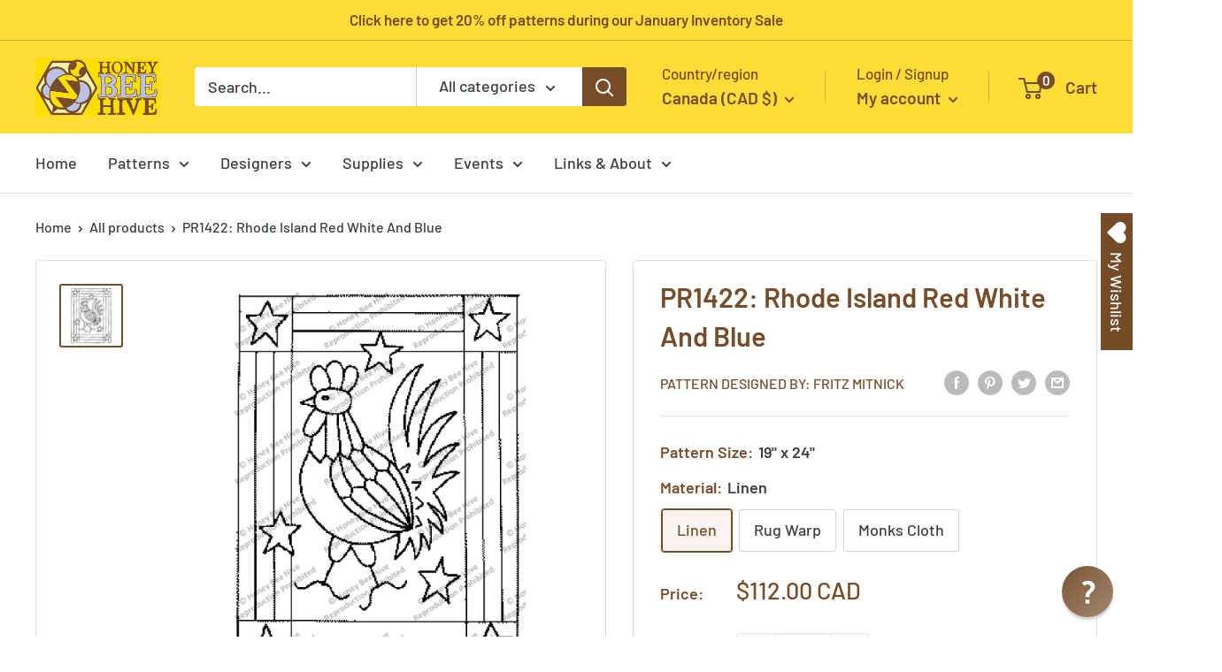

--- FILE ---
content_type: text/html; charset=utf-8
request_url: https://rughook.com/en-ca/products/pr1422
body_size: 72850
content:
<!doctype html>
<html class="no-js" lang="en">
  <head><meta name="msvalidate.01" content="ADC7D946322CFACE1939D7B4D291584A" /><script type="text/javascript">
  !function(){"use strict";!function(e,t){var r=e.amplitude||{_q:[],_iq:{}};if(r.invoked)e.console&&console.error&&console.error("Amplitude snippet has been loaded.");else{var n=function(e,t){e.prototype[t]=function(){return this._q.push({name:t,args:Array.prototype.slice.call(arguments,0)}),this}},s=function(e,t,r){return function(n){e._q.push({name:t,args:Array.prototype.slice.call(r,0),resolve:n})}},o=function(e,t,r){e[t]=function(){if(r)return{promise:new Promise(s(e,t,Array.prototype.slice.call(arguments)))}}},i=function(e){for(var t=0;t<m.length;t++)o(e,m[t],!1);for(var r=0;r<y.length;r++)o(e,y[r],!0)};r.invoked=!0;var a=t.createElement("script");a.type="text/javascript",a.crossOrigin="anonymous",a.src="https://cdn.amplitude.com/libs/plugin-ga-events-forwarder-browser-0.4.2-min.js.gz",a.onload=function(){e.gaEventsForwarder&&e.gaEventsForwarder.plugin&&e.amplitude.add(e.gaEventsForwarder.plugin())};var c=t.createElement("script");c.type="text/javascript",c.integrity="sha384-pY2pkwHaLM/6UIseFHVU3hOKr6oAvhLcdYkoRZyaMDWLjpM6B7nTxtOdE823WAOQ",c.crossOrigin="anonymous",c.async=!0,c.src="https://cdn.amplitude.com/libs/analytics-browser-2.11.0-min.js.gz",c.onload=function(){e.amplitude.runQueuedFunctions||console.log("[Amplitude] Error: could not load SDK")};var u=t.getElementsByTagName("script")[0];u.parentNode.insertBefore(a,u),u.parentNode.insertBefore(c,u);for(var p=function(){return this._q=[],this},d=["add","append","clearAll","prepend","set","setOnce","unset","preInsert","postInsert","remove","getUserProperties"],l=0;l<d.length;l++)n(p,d[l]);r.Identify=p;for(var g=function(){return this._q=[],this},v=["getEventProperties","setProductId","setQuantity","setPrice","setRevenue","setRevenueType","setEventProperties"],f=0;f<v.length;f++)n(g,v[f]);r.Revenue=g;var m=["getDeviceId","setDeviceId","getSessionId","setSessionId","getUserId","setUserId","setOptOut","setTransport","reset","extendSession"],y=["init","add","remove","track","logEvent","identify","groupIdentify","setGroup","revenue","flush"];i(r),r.createInstance=function(e){return r._iq[e]={_q:[]},i(r._iq[e]),r._iq[e]},e.amplitude=r}}(window,document)}();

  amplitude.init('f5d438315227333288396b20bdbcdfad');
</script><meta charset="utf-8">
    <meta name="viewport" content="width=device-width, initial-scale=1.0, height=device-height, minimum-scale=1.0, maximum-scale=1.0">
    <meta name="theme-color" content="#774c28"><!-- Google Tag Manager -->
<script>(function(w,d,s,l,i){w[l]=w[l]||[];w[l].push({'gtm.start':
new Date().getTime(),event:'gtm.js'});var f=d.getElementsByTagName(s)[0],
j=d.createElement(s),dl=l!='dataLayer'?'&l='+l:'';j.async=true;j.src=
'https://www.googletagmanager.com/gtm.js?id='+i+dl;f.parentNode.insertBefore(j,f);
})(window,document,'script','dataLayer','GTM-NWF5TWP');</script>
<!-- End Google Tag Manager --><title>Rug Hooking Pattern: Rhode Island Red White And... (PR1422) | Honey Bee Hive Rug Hooking | rughook.com
</title><meta name="description" content="Hand printed animal rug hooking pattern on high quality Linen, designed by Fritz Mitnick offered by Honey Bee Hive Rug Hooking"><link rel="canonical" href="https://rughook.com/en-ca/products/pr1422"><link rel="shortcut icon" href="//rughook.com/cdn/shop/files/favicon_96x96.png?v=1700856968" type="image/png"><link rel="preload" as="style" href="//rughook.com/cdn/shop/t/18/assets/theme.css?v=181937843947588656851702433137">
    <link rel="preload" as="script" href="//rughook.com/cdn/shop/t/18/assets/theme.js?v=5440707833215902241702433137">
    <link rel="preconnect" href="https://cdn.shopify.com">
    <link rel="preconnect" href="https://fonts.shopifycdn.com">
    <link rel="dns-prefetch" href="https://productreviews.shopifycdn.com">
    <link rel="dns-prefetch" href="https://ajax.googleapis.com">
    <link rel="dns-prefetch" href="https://maps.googleapis.com">
    <link rel="dns-prefetch" href="https://maps.gstatic.com">

    <meta property="og:type" content="product">
  <meta property="og:title" content="PR1422: Rhode Island Red White And Blue"><meta property="og:image" content="http://rughook.com/cdn/shop/files/PR1422_1800_18b712ee-7c1b-4f89-b5c6-d2b70802e196.jpg?v=1763934539">
    <meta property="og:image:secure_url" content="https://rughook.com/cdn/shop/files/PR1422_1800_18b712ee-7c1b-4f89-b5c6-d2b70802e196.jpg?v=1763934539">
    <meta property="og:image:width" content="1800">
    <meta property="og:image:height" content="1800"><meta property="product:price:amount" content="112.00">
  <meta property="product:price:currency" content="CAD"><meta property="og:description" content="Hand printed animal rug hooking pattern on high quality Linen, designed by Fritz Mitnick offered by Honey Bee Hive Rug Hooking"><meta property="og:url" content="https://rughook.com/en-ca/products/pr1422">
<meta property="og:site_name" content="HoneyBee Hive Rug Hooking"><meta name="twitter:card" content="summary"><meta name="twitter:title" content="PR1422: Rhode Island Red White And Blue">
  <meta name="twitter:description" content="Animal rug hooking pattern, designed by Fritz Mitnick and offered exclusively by Honey Bee Hive Rug HookingSize: 19&quot; x 24&quot;">
  <meta name="twitter:image" content="https://rughook.com/cdn/shop/files/PR1422_1800_18b712ee-7c1b-4f89-b5c6-d2b70802e196_600x600_crop_center.jpg?v=1763934539">
    <link rel="preload" href="//rughook.com/cdn/fonts/barlow/barlow_n6.329f582a81f63f125e63c20a5a80ae9477df68e1.woff2" as="font" type="font/woff2" crossorigin><link rel="preload" href="//rughook.com/cdn/fonts/barlow/barlow_n5.a193a1990790eba0cc5cca569d23799830e90f07.woff2" as="font" type="font/woff2" crossorigin><style>
  @font-face {
  font-family: Barlow;
  font-weight: 600;
  font-style: normal;
  font-display: swap;
  src: url("//rughook.com/cdn/fonts/barlow/barlow_n6.329f582a81f63f125e63c20a5a80ae9477df68e1.woff2") format("woff2"),
       url("//rughook.com/cdn/fonts/barlow/barlow_n6.0163402e36247bcb8b02716880d0b39568412e9e.woff") format("woff");
}

  @font-face {
  font-family: Barlow;
  font-weight: 500;
  font-style: normal;
  font-display: swap;
  src: url("//rughook.com/cdn/fonts/barlow/barlow_n5.a193a1990790eba0cc5cca569d23799830e90f07.woff2") format("woff2"),
       url("//rughook.com/cdn/fonts/barlow/barlow_n5.ae31c82169b1dc0715609b8cc6a610b917808358.woff") format("woff");
}

@font-face {
  font-family: Barlow;
  font-weight: 600;
  font-style: normal;
  font-display: swap;
  src: url("//rughook.com/cdn/fonts/barlow/barlow_n6.329f582a81f63f125e63c20a5a80ae9477df68e1.woff2") format("woff2"),
       url("//rughook.com/cdn/fonts/barlow/barlow_n6.0163402e36247bcb8b02716880d0b39568412e9e.woff") format("woff");
}

@font-face {
  font-family: Barlow;
  font-weight: 600;
  font-style: italic;
  font-display: swap;
  src: url("//rughook.com/cdn/fonts/barlow/barlow_i6.5a22bd20fb27bad4d7674cc6e666fb9c77d813bb.woff2") format("woff2"),
       url("//rughook.com/cdn/fonts/barlow/barlow_i6.1c8787fcb59f3add01a87f21b38c7ef797e3b3a1.woff") format("woff");
}


  @font-face {
  font-family: Barlow;
  font-weight: 700;
  font-style: normal;
  font-display: swap;
  src: url("//rughook.com/cdn/fonts/barlow/barlow_n7.691d1d11f150e857dcbc1c10ef03d825bc378d81.woff2") format("woff2"),
       url("//rughook.com/cdn/fonts/barlow/barlow_n7.4fdbb1cb7da0e2c2f88492243ffa2b4f91924840.woff") format("woff");
}

  @font-face {
  font-family: Barlow;
  font-weight: 500;
  font-style: italic;
  font-display: swap;
  src: url("//rughook.com/cdn/fonts/barlow/barlow_i5.714d58286997b65cd479af615cfa9bb0a117a573.woff2") format("woff2"),
       url("//rughook.com/cdn/fonts/barlow/barlow_i5.0120f77e6447d3b5df4bbec8ad8c2d029d87fb21.woff") format("woff");
}

  @font-face {
  font-family: Barlow;
  font-weight: 700;
  font-style: italic;
  font-display: swap;
  src: url("//rughook.com/cdn/fonts/barlow/barlow_i7.50e19d6cc2ba5146fa437a5a7443c76d5d730103.woff2") format("woff2"),
       url("//rughook.com/cdn/fonts/barlow/barlow_i7.47e9f98f1b094d912e6fd631cc3fe93d9f40964f.woff") format("woff");
}


  :root {
    --default-text-font-size : 15px;
    --base-text-font-size    : 18px;
    --heading-font-family    : Barlow, sans-serif;
    --heading-font-weight    : 600;
    --heading-font-style     : normal;
    --text-font-family       : Barlow, sans-serif;
    --text-font-weight       : 500;
    --text-font-style        : normal;
    --text-font-bolder-weight: 600;
    --text-link-decoration   : underline;

    --text-color               : #3b4043;
    --text-color-rgb           : 59, 64, 67;
    --heading-color            : #774c28;
    --border-color             : #e1e3e4;
    --border-color-rgb         : 225, 227, 228;
    --form-border-color        : #d4d6d8;
    --accent-color             : #774c28;
    --accent-color-rgb         : 119, 76, 40;
    --link-color               : #774c28;
    --link-color-hover         : #3e2715;
    --background               : #ffffff;
    --secondary-background     : #ffffff;
    --secondary-background-rgb : 255, 255, 255;
    --accent-background        : rgba(119, 76, 40, 0.08);

    --input-background: #ffffff;

    --error-color       : #ff0000;
    --error-background  : rgba(255, 0, 0, 0.07);
    --success-color     : #00aa00;
    --success-background: rgba(0, 170, 0, 0.11);

    --primary-button-background      : #774c28;
    --primary-button-background-rgb  : 119, 76, 40;
    --primary-button-text-color      : #ffffff;
    --secondary-button-background    : #ffdc36;
    --secondary-button-background-rgb: 255, 220, 54;
    --secondary-button-text-color    : #774c28;

    --header-background      : #ffdc36;
    --header-text-color      : #774c28;
    --header-light-text-color: #774c28;
    --header-border-color    : rgba(119, 76, 40, 0.3);
    --header-accent-color    : #774c28;

    --footer-background-color:    #774c28;
    --footer-heading-text-color:  #ffffff;
    --footer-body-text-color:     #ffffff;
    --footer-body-text-color-rgb: 255, 255, 255;
    --footer-accent-color:        #bcc2e3;
    --footer-accent-color-rgb:    188, 194, 227;
    --footer-border:              none;
    
    --flickity-arrow-color: #abb1b4;--product-on-sale-accent           : #ee0000;
    --product-on-sale-accent-rgb       : 238, 0, 0;
    --product-on-sale-color            : #ffffff;
    --product-in-stock-color           : #008a00;
    --product-low-stock-color          : #ee0000;
    --product-sold-out-color           : #8a9297;
    --product-custom-label-1-background: #008a00;
    --product-custom-label-1-color     : #ffffff;
    --product-custom-label-2-background: #00a500;
    --product-custom-label-2-color     : #ffffff;
    --product-review-star-color        : #ffbd00;

    --mobile-container-gutter : 20px;
    --desktop-container-gutter: 40px;

    /* Shopify related variables */
    --payment-terms-background-color: #ffffff;
  }
</style>

<script>
  // IE11 does not have support for CSS variables, so we have to polyfill them
  if (!(((window || {}).CSS || {}).supports && window.CSS.supports('(--a: 0)'))) {
    const script = document.createElement('script');
    script.type = 'text/javascript';
    script.src = 'https://cdn.jsdelivr.net/npm/css-vars-ponyfill@2';
    script.onload = function() {
      cssVars({});
    };

    document.getElementsByTagName('head')[0].appendChild(script);
  }
</script>


    <script>window.performance && window.performance.mark && window.performance.mark('shopify.content_for_header.start');</script><meta name="google-site-verification" content="McJQqqwMzEWjd_FxdJt7-IxOQoDATOl0yPggYD6ICf8">
<meta id="shopify-digital-wallet" name="shopify-digital-wallet" content="/2653921/digital_wallets/dialog">
<meta name="shopify-checkout-api-token" content="aeb422689fad7a6371ba576c024eda29">
<meta id="in-context-paypal-metadata" data-shop-id="2653921" data-venmo-supported="false" data-environment="production" data-locale="en_US" data-paypal-v4="true" data-currency="CAD">
<link rel="alternate" hreflang="x-default" href="https://rughook.com/products/pr1422">
<link rel="alternate" hreflang="en" href="https://rughook.com/products/pr1422">
<link rel="alternate" hreflang="en-CA" href="https://rughook.com/en-ca/products/pr1422">
<link rel="alternate" type="application/json+oembed" href="https://rughook.com/en-ca/products/pr1422.oembed">
<script async="async" src="/checkouts/internal/preloads.js?locale=en-CA"></script>
<link rel="preconnect" href="https://shop.app" crossorigin="anonymous">
<script async="async" src="https://shop.app/checkouts/internal/preloads.js?locale=en-CA&shop_id=2653921" crossorigin="anonymous"></script>
<script id="apple-pay-shop-capabilities" type="application/json">{"shopId":2653921,"countryCode":"US","currencyCode":"CAD","merchantCapabilities":["supports3DS"],"merchantId":"gid:\/\/shopify\/Shop\/2653921","merchantName":"HoneyBee Hive Rug Hooking","requiredBillingContactFields":["postalAddress","email"],"requiredShippingContactFields":["postalAddress","email"],"shippingType":"shipping","supportedNetworks":["visa","masterCard","amex","discover","elo","jcb"],"total":{"type":"pending","label":"HoneyBee Hive Rug Hooking","amount":"1.00"},"shopifyPaymentsEnabled":true,"supportsSubscriptions":true}</script>
<script id="shopify-features" type="application/json">{"accessToken":"aeb422689fad7a6371ba576c024eda29","betas":["rich-media-storefront-analytics"],"domain":"rughook.com","predictiveSearch":true,"shopId":2653921,"locale":"en"}</script>
<script>var Shopify = Shopify || {};
Shopify.shop = "rughook.myshopify.com";
Shopify.locale = "en";
Shopify.currency = {"active":"CAD","rate":"1.41238265"};
Shopify.country = "CA";
Shopify.theme = {"name":"Warehouse 4.0.0 - Updated Dec 2023","id":122605961310,"schema_name":"Warehouse","schema_version":"4.0.0","theme_store_id":871,"role":"main"};
Shopify.theme.handle = "null";
Shopify.theme.style = {"id":null,"handle":null};
Shopify.cdnHost = "rughook.com/cdn";
Shopify.routes = Shopify.routes || {};
Shopify.routes.root = "/en-ca/";</script>
<script type="module">!function(o){(o.Shopify=o.Shopify||{}).modules=!0}(window);</script>
<script>!function(o){function n(){var o=[];function n(){o.push(Array.prototype.slice.apply(arguments))}return n.q=o,n}var t=o.Shopify=o.Shopify||{};t.loadFeatures=n(),t.autoloadFeatures=n()}(window);</script>
<script>
  window.ShopifyPay = window.ShopifyPay || {};
  window.ShopifyPay.apiHost = "shop.app\/pay";
  window.ShopifyPay.redirectState = null;
</script>
<script id="shop-js-analytics" type="application/json">{"pageType":"product"}</script>
<script defer="defer" async type="module" src="//rughook.com/cdn/shopifycloud/shop-js/modules/v2/client.init-shop-cart-sync_C5BV16lS.en.esm.js"></script>
<script defer="defer" async type="module" src="//rughook.com/cdn/shopifycloud/shop-js/modules/v2/chunk.common_CygWptCX.esm.js"></script>
<script type="module">
  await import("//rughook.com/cdn/shopifycloud/shop-js/modules/v2/client.init-shop-cart-sync_C5BV16lS.en.esm.js");
await import("//rughook.com/cdn/shopifycloud/shop-js/modules/v2/chunk.common_CygWptCX.esm.js");

  window.Shopify.SignInWithShop?.initShopCartSync?.({"fedCMEnabled":true,"windoidEnabled":true});

</script>
<script>
  window.Shopify = window.Shopify || {};
  if (!window.Shopify.featureAssets) window.Shopify.featureAssets = {};
  window.Shopify.featureAssets['shop-js'] = {"shop-cart-sync":["modules/v2/client.shop-cart-sync_ZFArdW7E.en.esm.js","modules/v2/chunk.common_CygWptCX.esm.js"],"init-fed-cm":["modules/v2/client.init-fed-cm_CmiC4vf6.en.esm.js","modules/v2/chunk.common_CygWptCX.esm.js"],"shop-button":["modules/v2/client.shop-button_tlx5R9nI.en.esm.js","modules/v2/chunk.common_CygWptCX.esm.js"],"shop-cash-offers":["modules/v2/client.shop-cash-offers_DOA2yAJr.en.esm.js","modules/v2/chunk.common_CygWptCX.esm.js","modules/v2/chunk.modal_D71HUcav.esm.js"],"init-windoid":["modules/v2/client.init-windoid_sURxWdc1.en.esm.js","modules/v2/chunk.common_CygWptCX.esm.js"],"shop-toast-manager":["modules/v2/client.shop-toast-manager_ClPi3nE9.en.esm.js","modules/v2/chunk.common_CygWptCX.esm.js"],"init-shop-email-lookup-coordinator":["modules/v2/client.init-shop-email-lookup-coordinator_B8hsDcYM.en.esm.js","modules/v2/chunk.common_CygWptCX.esm.js"],"init-shop-cart-sync":["modules/v2/client.init-shop-cart-sync_C5BV16lS.en.esm.js","modules/v2/chunk.common_CygWptCX.esm.js"],"avatar":["modules/v2/client.avatar_BTnouDA3.en.esm.js"],"pay-button":["modules/v2/client.pay-button_FdsNuTd3.en.esm.js","modules/v2/chunk.common_CygWptCX.esm.js"],"init-customer-accounts":["modules/v2/client.init-customer-accounts_DxDtT_ad.en.esm.js","modules/v2/client.shop-login-button_C5VAVYt1.en.esm.js","modules/v2/chunk.common_CygWptCX.esm.js","modules/v2/chunk.modal_D71HUcav.esm.js"],"init-shop-for-new-customer-accounts":["modules/v2/client.init-shop-for-new-customer-accounts_ChsxoAhi.en.esm.js","modules/v2/client.shop-login-button_C5VAVYt1.en.esm.js","modules/v2/chunk.common_CygWptCX.esm.js","modules/v2/chunk.modal_D71HUcav.esm.js"],"shop-login-button":["modules/v2/client.shop-login-button_C5VAVYt1.en.esm.js","modules/v2/chunk.common_CygWptCX.esm.js","modules/v2/chunk.modal_D71HUcav.esm.js"],"init-customer-accounts-sign-up":["modules/v2/client.init-customer-accounts-sign-up_CPSyQ0Tj.en.esm.js","modules/v2/client.shop-login-button_C5VAVYt1.en.esm.js","modules/v2/chunk.common_CygWptCX.esm.js","modules/v2/chunk.modal_D71HUcav.esm.js"],"shop-follow-button":["modules/v2/client.shop-follow-button_Cva4Ekp9.en.esm.js","modules/v2/chunk.common_CygWptCX.esm.js","modules/v2/chunk.modal_D71HUcav.esm.js"],"checkout-modal":["modules/v2/client.checkout-modal_BPM8l0SH.en.esm.js","modules/v2/chunk.common_CygWptCX.esm.js","modules/v2/chunk.modal_D71HUcav.esm.js"],"lead-capture":["modules/v2/client.lead-capture_Bi8yE_yS.en.esm.js","modules/v2/chunk.common_CygWptCX.esm.js","modules/v2/chunk.modal_D71HUcav.esm.js"],"shop-login":["modules/v2/client.shop-login_D6lNrXab.en.esm.js","modules/v2/chunk.common_CygWptCX.esm.js","modules/v2/chunk.modal_D71HUcav.esm.js"],"payment-terms":["modules/v2/client.payment-terms_CZxnsJam.en.esm.js","modules/v2/chunk.common_CygWptCX.esm.js","modules/v2/chunk.modal_D71HUcav.esm.js"]};
</script>
<script>(function() {
  var isLoaded = false;
  function asyncLoad() {
    if (isLoaded) return;
    isLoaded = true;
    var urls = ["https:\/\/wishlisthero-assets.revampco.com\/store-front\/bundle2.js?shop=rughook.myshopify.com","https:\/\/cdn.amplitude.com\/script\/f5d438315227333288396b20bdbcdfad.js?source=shopify\u0026shop=rughook.myshopify.com","https:\/\/wishlisthero-assets.revampco.com\/store-front\/bundle2.js?shop=rughook.myshopify.com","https:\/\/wishlisthero-assets.revampco.com\/store-front\/bundle2.js?shop=rughook.myshopify.com","https:\/\/cdn-bundler.nice-team.net\/app\/js\/bundler.js?shop=rughook.myshopify.com"];
    for (var i = 0; i < urls.length; i++) {
      var s = document.createElement('script');
      s.type = 'text/javascript';
      s.async = true;
      s.src = urls[i];
      var x = document.getElementsByTagName('script')[0];
      x.parentNode.insertBefore(s, x);
    }
  };
  if(window.attachEvent) {
    window.attachEvent('onload', asyncLoad);
  } else {
    window.addEventListener('load', asyncLoad, false);
  }
})();</script>
<script id="__st">var __st={"a":2653921,"offset":-18000,"reqid":"e6f0dd48-5710-47a3-beb1-58afc4fe9b72-1768752881","pageurl":"rughook.com\/en-ca\/products\/pr1422","u":"b2cedd17d1bd","p":"product","rtyp":"product","rid":159733163};</script>
<script>window.ShopifyPaypalV4VisibilityTracking = true;</script>
<script id="captcha-bootstrap">!function(){'use strict';const t='contact',e='account',n='new_comment',o=[[t,t],['blogs',n],['comments',n],[t,'customer']],c=[[e,'customer_login'],[e,'guest_login'],[e,'recover_customer_password'],[e,'create_customer']],r=t=>t.map((([t,e])=>`form[action*='/${t}']:not([data-nocaptcha='true']) input[name='form_type'][value='${e}']`)).join(','),a=t=>()=>t?[...document.querySelectorAll(t)].map((t=>t.form)):[];function s(){const t=[...o],e=r(t);return a(e)}const i='password',u='form_key',d=['recaptcha-v3-token','g-recaptcha-response','h-captcha-response',i],f=()=>{try{return window.sessionStorage}catch{return}},m='__shopify_v',_=t=>t.elements[u];function p(t,e,n=!1){try{const o=window.sessionStorage,c=JSON.parse(o.getItem(e)),{data:r}=function(t){const{data:e,action:n}=t;return t[m]||n?{data:e,action:n}:{data:t,action:n}}(c);for(const[e,n]of Object.entries(r))t.elements[e]&&(t.elements[e].value=n);n&&o.removeItem(e)}catch(o){console.error('form repopulation failed',{error:o})}}const l='form_type',E='cptcha';function T(t){t.dataset[E]=!0}const w=window,h=w.document,L='Shopify',v='ce_forms',y='captcha';let A=!1;((t,e)=>{const n=(g='f06e6c50-85a8-45c8-87d0-21a2b65856fe',I='https://cdn.shopify.com/shopifycloud/storefront-forms-hcaptcha/ce_storefront_forms_captcha_hcaptcha.v1.5.2.iife.js',D={infoText:'Protected by hCaptcha',privacyText:'Privacy',termsText:'Terms'},(t,e,n)=>{const o=w[L][v],c=o.bindForm;if(c)return c(t,g,e,D).then(n);var r;o.q.push([[t,g,e,D],n]),r=I,A||(h.body.append(Object.assign(h.createElement('script'),{id:'captcha-provider',async:!0,src:r})),A=!0)});var g,I,D;w[L]=w[L]||{},w[L][v]=w[L][v]||{},w[L][v].q=[],w[L][y]=w[L][y]||{},w[L][y].protect=function(t,e){n(t,void 0,e),T(t)},Object.freeze(w[L][y]),function(t,e,n,w,h,L){const[v,y,A,g]=function(t,e,n){const i=e?o:[],u=t?c:[],d=[...i,...u],f=r(d),m=r(i),_=r(d.filter((([t,e])=>n.includes(e))));return[a(f),a(m),a(_),s()]}(w,h,L),I=t=>{const e=t.target;return e instanceof HTMLFormElement?e:e&&e.form},D=t=>v().includes(t);t.addEventListener('submit',(t=>{const e=I(t);if(!e)return;const n=D(e)&&!e.dataset.hcaptchaBound&&!e.dataset.recaptchaBound,o=_(e),c=g().includes(e)&&(!o||!o.value);(n||c)&&t.preventDefault(),c&&!n&&(function(t){try{if(!f())return;!function(t){const e=f();if(!e)return;const n=_(t);if(!n)return;const o=n.value;o&&e.removeItem(o)}(t);const e=Array.from(Array(32),(()=>Math.random().toString(36)[2])).join('');!function(t,e){_(t)||t.append(Object.assign(document.createElement('input'),{type:'hidden',name:u})),t.elements[u].value=e}(t,e),function(t,e){const n=f();if(!n)return;const o=[...t.querySelectorAll(`input[type='${i}']`)].map((({name:t})=>t)),c=[...d,...o],r={};for(const[a,s]of new FormData(t).entries())c.includes(a)||(r[a]=s);n.setItem(e,JSON.stringify({[m]:1,action:t.action,data:r}))}(t,e)}catch(e){console.error('failed to persist form',e)}}(e),e.submit())}));const S=(t,e)=>{t&&!t.dataset[E]&&(n(t,e.some((e=>e===t))),T(t))};for(const o of['focusin','change'])t.addEventListener(o,(t=>{const e=I(t);D(e)&&S(e,y())}));const B=e.get('form_key'),M=e.get(l),P=B&&M;t.addEventListener('DOMContentLoaded',(()=>{const t=y();if(P)for(const e of t)e.elements[l].value===M&&p(e,B);[...new Set([...A(),...v().filter((t=>'true'===t.dataset.shopifyCaptcha))])].forEach((e=>S(e,t)))}))}(h,new URLSearchParams(w.location.search),n,t,e,['guest_login'])})(!0,!0)}();</script>
<script integrity="sha256-4kQ18oKyAcykRKYeNunJcIwy7WH5gtpwJnB7kiuLZ1E=" data-source-attribution="shopify.loadfeatures" defer="defer" src="//rughook.com/cdn/shopifycloud/storefront/assets/storefront/load_feature-a0a9edcb.js" crossorigin="anonymous"></script>
<script crossorigin="anonymous" defer="defer" src="//rughook.com/cdn/shopifycloud/storefront/assets/shopify_pay/storefront-65b4c6d7.js?v=20250812"></script>
<script data-source-attribution="shopify.dynamic_checkout.dynamic.init">var Shopify=Shopify||{};Shopify.PaymentButton=Shopify.PaymentButton||{isStorefrontPortableWallets:!0,init:function(){window.Shopify.PaymentButton.init=function(){};var t=document.createElement("script");t.src="https://rughook.com/cdn/shopifycloud/portable-wallets/latest/portable-wallets.en.js",t.type="module",document.head.appendChild(t)}};
</script>
<script data-source-attribution="shopify.dynamic_checkout.buyer_consent">
  function portableWalletsHideBuyerConsent(e){var t=document.getElementById("shopify-buyer-consent"),n=document.getElementById("shopify-subscription-policy-button");t&&n&&(t.classList.add("hidden"),t.setAttribute("aria-hidden","true"),n.removeEventListener("click",e))}function portableWalletsShowBuyerConsent(e){var t=document.getElementById("shopify-buyer-consent"),n=document.getElementById("shopify-subscription-policy-button");t&&n&&(t.classList.remove("hidden"),t.removeAttribute("aria-hidden"),n.addEventListener("click",e))}window.Shopify?.PaymentButton&&(window.Shopify.PaymentButton.hideBuyerConsent=portableWalletsHideBuyerConsent,window.Shopify.PaymentButton.showBuyerConsent=portableWalletsShowBuyerConsent);
</script>
<script>
  function portableWalletsCleanup(e){e&&e.src&&console.error("Failed to load portable wallets script "+e.src);var t=document.querySelectorAll("shopify-accelerated-checkout .shopify-payment-button__skeleton, shopify-accelerated-checkout-cart .wallet-cart-button__skeleton"),e=document.getElementById("shopify-buyer-consent");for(let e=0;e<t.length;e++)t[e].remove();e&&e.remove()}function portableWalletsNotLoadedAsModule(e){e instanceof ErrorEvent&&"string"==typeof e.message&&e.message.includes("import.meta")&&"string"==typeof e.filename&&e.filename.includes("portable-wallets")&&(window.removeEventListener("error",portableWalletsNotLoadedAsModule),window.Shopify.PaymentButton.failedToLoad=e,"loading"===document.readyState?document.addEventListener("DOMContentLoaded",window.Shopify.PaymentButton.init):window.Shopify.PaymentButton.init())}window.addEventListener("error",portableWalletsNotLoadedAsModule);
</script>

<script type="module" src="https://rughook.com/cdn/shopifycloud/portable-wallets/latest/portable-wallets.en.js" onError="portableWalletsCleanup(this)" crossorigin="anonymous"></script>
<script nomodule>
  document.addEventListener("DOMContentLoaded", portableWalletsCleanup);
</script>

<link id="shopify-accelerated-checkout-styles" rel="stylesheet" media="screen" href="https://rughook.com/cdn/shopifycloud/portable-wallets/latest/accelerated-checkout-backwards-compat.css" crossorigin="anonymous">
<style id="shopify-accelerated-checkout-cart">
        #shopify-buyer-consent {
  margin-top: 1em;
  display: inline-block;
  width: 100%;
}

#shopify-buyer-consent.hidden {
  display: none;
}

#shopify-subscription-policy-button {
  background: none;
  border: none;
  padding: 0;
  text-decoration: underline;
  font-size: inherit;
  cursor: pointer;
}

#shopify-subscription-policy-button::before {
  box-shadow: none;
}

      </style>

<script>window.performance && window.performance.mark && window.performance.mark('shopify.content_for_header.end');</script>

    <link rel="stylesheet" href="//rughook.com/cdn/shop/t/18/assets/theme.css?v=181937843947588656851702433137">

    
  <script type="application/ld+json">
  {
    "@context": "https://schema.org",
    "@type": "Product",
    "productID": 159733163,
    "offers": [{
          "@type": "Offer",
          "name": "Linen",
          "availability":"https://schema.org/InStock",
          "price": 112.0,
          "priceCurrency": "CAD",
          "priceValidUntil": "2026-01-28",
          "url": "/en-ca/products/pr1422?variant=366567659"
        },
{
          "@type": "Offer",
          "name": "Rug Warp",
          "availability":"https://schema.org/InStock",
          "price": 104.0,
          "priceCurrency": "CAD",
          "priceValidUntil": "2026-01-28",
          "url": "/en-ca/products/pr1422?variant=366926141"
        },
{
          "@type": "Offer",
          "name": "Monks Cloth",
          "availability":"https://schema.org/InStock",
          "price": 104.0,
          "priceCurrency": "CAD",
          "priceValidUntil": "2026-01-28",
          "url": "/en-ca/products/pr1422?variant=366926143"
        }
],"brand": {
      "@type": "Brand",
      "name": "Pattern Designed by: Fritz Mitnick"
    },
    "name": "PR1422: Rhode Island Red White And Blue",
    "description": "Animal rug hooking pattern, designed by Fritz Mitnick and offered exclusively by Honey Bee Hive Rug HookingSize: 19\" x 24\"",
    "category": "Pattern",
    "url": "/en-ca/products/pr1422",
    "sku": null,
    "image": {
      "@type": "ImageObject",
      "url": "https://rughook.com/cdn/shop/files/PR1422_1800_18b712ee-7c1b-4f89-b5c6-d2b70802e196.jpg?v=1763934539&width=1024",
      "image": "https://rughook.com/cdn/shop/files/PR1422_1800_18b712ee-7c1b-4f89-b5c6-d2b70802e196.jpg?v=1763934539&width=1024",
      "name": "Rhode Island Red White And Blue, rug hooking pattern",
      "width": "1024",
      "height": "1024"
    }
  }
  </script>



  <script type="application/ld+json">
  {
    "@context": "https://schema.org",
    "@type": "BreadcrumbList",
  "itemListElement": [{
      "@type": "ListItem",
      "position": 1,
      "name": "Home",
      "item": "https://rughook.com"
    },{
          "@type": "ListItem",
          "position": 2,
          "name": "PR1422: Rhode Island Red White And Blue",
          "item": "https://rughook.com/en-ca/products/pr1422"
        }]
  }
  </script>



    <script>
      // This allows to expose several variables to the global scope, to be used in scripts
      window.theme = {
        pageType: "product",
        cartCount: 0,
        moneyFormat: "${{amount}}",
        moneyWithCurrencyFormat: "${{amount}} CAD",
        currencyCodeEnabled: true,
        showDiscount: true,
        discountMode: "percentage",
        cartType: "page"
      };

      window.routes = {
        rootUrl: "\/en-ca",
        rootUrlWithoutSlash: "\/en-ca",
        cartUrl: "\/en-ca\/cart",
        cartAddUrl: "\/en-ca\/cart\/add",
        cartChangeUrl: "\/en-ca\/cart\/change",
        searchUrl: "\/en-ca\/search",
        productRecommendationsUrl: "\/en-ca\/recommendations\/products"
      };

      window.languages = {
        productRegularPrice: "Regular price",
        productSalePrice: "Sale price",
        collectionOnSaleLabel: "Save {{savings}}",
        productFormUnavailable: "Unavailable",
        productFormAddToCart: "Add to cart",
        productFormPreOrder: "Pre-order",
        productFormSoldOut: "Sold out",
        productAdded: "Product has been added to your cart",
        productAddedShort: "Added!",
        shippingEstimatorNoResults: "No shipping could be found for your address.",
        shippingEstimatorOneResult: "There is one shipping rate for your address:",
        shippingEstimatorMultipleResults: "There are {{count}} shipping rates for your address:",
        shippingEstimatorErrors: "There are some errors:"
      };

      document.documentElement.className = document.documentElement.className.replace('no-js', 'js');
    </script><script src="//rughook.com/cdn/shop/t/18/assets/theme.js?v=5440707833215902241702433137" defer></script>
    <script src="//rughook.com/cdn/shop/t/18/assets/custom.js?v=102476495355921946141702433137" defer></script><script>
        (function () {
          window.onpageshow = function() {
            // We force re-freshing the cart content onpageshow, as most browsers will serve a cache copy when hitting the
            // back button, which cause staled data
            document.documentElement.dispatchEvent(new CustomEvent('cart:refresh', {
              bubbles: true,
              detail: {scrollToTop: false}
            }));
          };
        })();
      </script><!-- BEGIN app block: shopify://apps/wishlist-hero/blocks/app-embed/a9a5079b-59e8-47cb-b659-ecf1c60b9b72 -->


  <script type="application/json" id="WH-ProductJson-product-template">
    {"id":159733163,"title":"PR1422: Rhode Island Red White And Blue","handle":"pr1422","description":"Animal rug hooking pattern, designed by Fritz Mitnick and offered exclusively by Honey Bee Hive Rug Hooking\u003cbr\u003e\u003cstrong\u003eSize: \u003c\/strong\u003e19\" x 24\"","published_at":"2013-09-24T00:21:00-04:00","created_at":"2013-09-23T15:40:53-04:00","vendor":"Pattern Designed by: Fritz Mitnick","type":"Pattern","tags":["Americana","Animals","Birds","Lines","PRIMCO","Rooster","Small","Stars","Stripes","Wholesale"],"price":10400,"price_min":10400,"price_max":11200,"available":true,"price_varies":true,"compare_at_price":null,"compare_at_price_min":0,"compare_at_price_max":0,"compare_at_price_varies":false,"variants":[{"id":366567659,"title":"Linen","option1":"Linen","option2":null,"option3":null,"sku":null,"requires_shipping":true,"taxable":true,"featured_image":null,"available":true,"name":"PR1422: Rhode Island Red White And Blue - Linen","public_title":"Linen","options":["Linen"],"price":11200,"weight":272,"compare_at_price":null,"inventory_quantity":0,"inventory_management":"shopify","inventory_policy":"continue","barcode":null,"requires_selling_plan":false,"selling_plan_allocations":[]},{"id":366926141,"title":"Rug Warp","option1":"Rug Warp","option2":null,"option3":null,"sku":null,"requires_shipping":true,"taxable":true,"featured_image":null,"available":true,"name":"PR1422: Rhode Island Red White And Blue - Rug Warp","public_title":"Rug Warp","options":["Rug Warp"],"price":10400,"weight":272,"compare_at_price":null,"inventory_quantity":0,"inventory_management":"shopify","inventory_policy":"continue","barcode":null,"requires_selling_plan":false,"selling_plan_allocations":[]},{"id":366926143,"title":"Monks Cloth","option1":"Monks Cloth","option2":null,"option3":null,"sku":null,"requires_shipping":true,"taxable":true,"featured_image":null,"available":true,"name":"PR1422: Rhode Island Red White And Blue - Monks Cloth","public_title":"Monks Cloth","options":["Monks Cloth"],"price":10400,"weight":272,"compare_at_price":null,"inventory_quantity":0,"inventory_management":"shopify","inventory_policy":"continue","barcode":null,"requires_selling_plan":false,"selling_plan_allocations":[]}],"images":["\/\/rughook.com\/cdn\/shop\/files\/PR1422_1800_18b712ee-7c1b-4f89-b5c6-d2b70802e196.jpg?v=1763934539"],"featured_image":"\/\/rughook.com\/cdn\/shop\/files\/PR1422_1800_18b712ee-7c1b-4f89-b5c6-d2b70802e196.jpg?v=1763934539","options":["Material"],"media":[{"alt":"Rhode Island Red White And Blue, rug hooking pattern","id":25306818117726,"position":1,"preview_image":{"aspect_ratio":1.0,"height":1800,"width":1800,"src":"\/\/rughook.com\/cdn\/shop\/files\/PR1422_1800_18b712ee-7c1b-4f89-b5c6-d2b70802e196.jpg?v=1763934539"},"aspect_ratio":1.0,"height":1800,"media_type":"image","src":"\/\/rughook.com\/cdn\/shop\/files\/PR1422_1800_18b712ee-7c1b-4f89-b5c6-d2b70802e196.jpg?v=1763934539","width":1800}],"requires_selling_plan":false,"selling_plan_groups":[],"content":"Animal rug hooking pattern, designed by Fritz Mitnick and offered exclusively by Honey Bee Hive Rug Hooking\u003cbr\u003e\u003cstrong\u003eSize: \u003c\/strong\u003e19\" x 24\""}
  </script>

<script type="text/javascript">
  
    window.wishlisthero_buttonProdPageClasses = [];
  
  
    window.wishlisthero_cartDotClasses = [];
  
</script>
<!-- BEGIN app snippet: extraStyles -->

<style>
  .wishlisthero-floating {
    position: absolute;
    top: 5px;
    z-index: 21;
    border-radius: 100%;
    width: fit-content;
    right: 5px;
    left: auto;
    &.wlh-left-btn {
      left: 5px !important;
      right: auto !important;
    }
    &.wlh-right-btn {
      right: 5px !important;
      left: auto !important;
    }
    
  }
  @media(min-width:1300px) {
    .product-item__link.product-item__image--margins .wishlisthero-floating, {
      
        left: 50% !important;
        margin-left: -295px;
      
    }
  }
  .MuiTypography-h1,.MuiTypography-h2,.MuiTypography-h3,.MuiTypography-h4,.MuiTypography-h5,.MuiTypography-h6,.MuiButton-root,.MuiCardHeader-title a {
    font-family: ,  !important;
  }
</style>






<!-- END app snippet -->
<!-- BEGIN app snippet: renderAssets -->

  <link rel="preload" href="https://cdn.shopify.com/extensions/019badc7-12fe-783e-9dfe-907190f91114/wishlist-hero-81/assets/default.css" as="style" onload="this.onload=null;this.rel='stylesheet'">
  <noscript><link href="//cdn.shopify.com/extensions/019badc7-12fe-783e-9dfe-907190f91114/wishlist-hero-81/assets/default.css" rel="stylesheet" type="text/css" media="all" /></noscript>
  <script defer src="https://cdn.shopify.com/extensions/019badc7-12fe-783e-9dfe-907190f91114/wishlist-hero-81/assets/default.js"></script>
<!-- END app snippet -->


<script type="text/javascript">
  try{
  
    var scr_bdl_path = "https://cdn.shopify.com/extensions/019badc7-12fe-783e-9dfe-907190f91114/wishlist-hero-81/assets/bundle2.js";
    window._wh_asset_path = scr_bdl_path.substring(0,scr_bdl_path.lastIndexOf("/")) + "/";
  

  }catch(e){ console.log(e)}
  try{

  
    window.WishListHero_setting = {"ButtonColor":"#744c28","IconColor":"rgba(255, 255, 255, 1)","IconType":"Heart","ButtonTextBeforeAdding":"Add to Wishlist","ButtonTextAfterAdding":"Added to Wishlist","AnimationAfterAddition":"Blink","ButtonTextAddToCart":"Add to cart","ButtonTextOutOfStock":"Out of stock","ButtonTextAddAllToCart":"Add all to cart","ButtonTextRemoveAllToCart":"Remove all from Wishlist","AddedProductNotificationText":"Product added to your wishlist!","AddedProductToCartNotificationText":"Product added to cart successfully!","ViewCartLinkText":"View Cart","SharePopup_TitleText":"Share My wishlist","SharePopup_shareBtnText":"Share","SharePopup_shareHederText":"Share on Social Networks","SharePopup_shareCopyText":"Or copy Wishlist link to share","SharePopup_shareCancelBtnText":"cancel","SharePopup_shareCopyBtnText":"copy","SendEMailPopup_BtnText":"send email","SendEMailPopup_FromText":"From Name","SendEMailPopup_ToText":"To email","SendEMailPopup_BodyText":"Body","SendEMailPopup_SendBtnText":"send","SendEMailPopup_TitleText":"Send My Wislist via Email","AddProductMessageText":"Are you sure you want to add all items to cart ?","RemoveProductMessageText":"Are you sure you want to remove this item from your wishlist ?","RemoveAllProductMessageText":"Are you sure you want to remove all items from your wishlist ?","RemovedProductNotificationText":"Product removed from wishlist successfully","AddAllOutOfStockProductNotificationText":"There seems to have been an issue adding items to cart, please try again later","RemovePopupOkText":"ok","RemovePopup_HeaderText":"Are you sure?","ViewWishlistText":"View wishlist","EmptyWishlistText":"There are no items in this wishlist","BuyNowButtonText":"Buy Now","BuyNowButtonColor":"rgb(144, 86, 162)","BuyNowTextButtonColor":"rgb(255, 255, 255)","Wishlist_Title":"My Wishlist","WishlistHeaderTitleAlignment":"Left","WishlistProductImageSize":"Normal","PriceColor":"#744c28","HeaderFontSize":"30","PriceFontSize":"18","ProductNameFontSize":"16","LaunchPointType":"floating_point","DisplayWishlistAs":"popup_window","DisplayButtonAs":"button_with_icon","PopupSize":"md","HideAddToCartButton":false,"NoRedirectAfterAddToCart":false,"DisableGuestCustomer":true,"LoginPopupContent":"Please login to save your wishlist across devices.","LoginPopupLoginBtnText":"Login","LoginPopupContentFontSize":"20","NotificationPopupPosition":"center","WishlistButtonTextColor":"#ffffff","EnableRemoveFromWishlistAfterAddButtonText":"Remove from Wishlist","_id":"62cf4287cd729930b436b5cc","EnableCollection":false,"EnableShare":true,"RemovePowerBy":false,"EnableFBPixel":false,"DisapleApp":false,"FloatPointPossition":"right","HeartStateToggle":true,"HeaderMenuItemsIndicator":true,"EnableRemoveFromWishlistAfterAdd":true,"CollectionViewAddedToWishlistIconBackgroundColor":"rgba(255, 255, 255, 0)","CollectionViewAddedToWishlistIconColor":"#744c28","CollectionViewIconBackgroundColor":"rgba(255, 255, 255, 0)","CollectionViewIconColor":"#744c28","Shop":"rughook.myshopify.com","shop":"rughook.myshopify.com","Status":"Active","Plan":"FREE"};
    if(typeof(window.WishListHero_setting_theme_override) != "undefined"){
                                                                                window.WishListHero_setting = {
                                                                                    ...window.WishListHero_setting,
                                                                                    ...window.WishListHero_setting_theme_override
                                                                                };
                                                                            }
                                                                            // Done

  

  }catch(e){ console.error('Error loading config',e); }
</script>


  <script src="https://cdn.shopify.com/extensions/019badc7-12fe-783e-9dfe-907190f91114/wishlist-hero-81/assets/bundle2.js" defer></script>



<script type="text/javascript">
  if (!window.__wishlistHeroArriveScriptLoaded) {
    window.__wishlistHeroArriveScriptLoaded = true;
    function wh_loadScript(scriptUrl) {
      const script = document.createElement('script'); script.src = scriptUrl;
      document.body.appendChild(script);
      return new Promise((res, rej) => { script.onload = function () { res(); }; script.onerror = function () { rej(); } });
    }
  }
  document.addEventListener("DOMContentLoaded", () => {
      wh_loadScript('https://cdn.shopify.com/extensions/019badc7-12fe-783e-9dfe-907190f91114/wishlist-hero-81/assets/arrive.min.js').then(function () {
          document.arrive('.wishlist-hero-custom-button', function (wishlistButton) {
              var ev = new
                  CustomEvent('wishlist-hero-add-to-custom-element', { detail: wishlistButton }); document.dispatchEvent(ev);
          });
      });
  });
</script>


<!-- BEGIN app snippet: TransArray -->
<script>
  window.WLH_reload_translations = function() {
    let _wlh_res = {};
    if (window.WishListHero_setting && window.WishListHero_setting['ThrdParty_Trans_active']) {

      
        

        window.WishListHero_setting["ButtonTextBeforeAdding"] = "";
        _wlh_res["ButtonTextBeforeAdding"] = "";
        

        window.WishListHero_setting["ButtonTextAfterAdding"] = "";
        _wlh_res["ButtonTextAfterAdding"] = "";
        

        window.WishListHero_setting["ButtonTextAddToCart"] = "";
        _wlh_res["ButtonTextAddToCart"] = "";
        

        window.WishListHero_setting["ButtonTextOutOfStock"] = "";
        _wlh_res["ButtonTextOutOfStock"] = "";
        

        window.WishListHero_setting["ButtonTextAddAllToCart"] = "";
        _wlh_res["ButtonTextAddAllToCart"] = "";
        

        window.WishListHero_setting["ButtonTextRemoveAllToCart"] = "";
        _wlh_res["ButtonTextRemoveAllToCart"] = "";
        

        window.WishListHero_setting["AddedProductNotificationText"] = "";
        _wlh_res["AddedProductNotificationText"] = "";
        

        window.WishListHero_setting["AddedProductToCartNotificationText"] = "";
        _wlh_res["AddedProductToCartNotificationText"] = "";
        

        window.WishListHero_setting["ViewCartLinkText"] = "";
        _wlh_res["ViewCartLinkText"] = "";
        

        window.WishListHero_setting["SharePopup_TitleText"] = "";
        _wlh_res["SharePopup_TitleText"] = "";
        

        window.WishListHero_setting["SharePopup_shareBtnText"] = "";
        _wlh_res["SharePopup_shareBtnText"] = "";
        

        window.WishListHero_setting["SharePopup_shareHederText"] = "";
        _wlh_res["SharePopup_shareHederText"] = "";
        

        window.WishListHero_setting["SharePopup_shareCopyText"] = "";
        _wlh_res["SharePopup_shareCopyText"] = "";
        

        window.WishListHero_setting["SharePopup_shareCancelBtnText"] = "";
        _wlh_res["SharePopup_shareCancelBtnText"] = "";
        

        window.WishListHero_setting["SharePopup_shareCopyBtnText"] = "";
        _wlh_res["SharePopup_shareCopyBtnText"] = "";
        

        window.WishListHero_setting["SendEMailPopup_BtnText"] = "";
        _wlh_res["SendEMailPopup_BtnText"] = "";
        

        window.WishListHero_setting["SendEMailPopup_FromText"] = "";
        _wlh_res["SendEMailPopup_FromText"] = "";
        

        window.WishListHero_setting["SendEMailPopup_ToText"] = "";
        _wlh_res["SendEMailPopup_ToText"] = "";
        

        window.WishListHero_setting["SendEMailPopup_BodyText"] = "";
        _wlh_res["SendEMailPopup_BodyText"] = "";
        

        window.WishListHero_setting["SendEMailPopup_SendBtnText"] = "";
        _wlh_res["SendEMailPopup_SendBtnText"] = "";
        

        window.WishListHero_setting["SendEMailPopup_SendNotificationText"] = "";
        _wlh_res["SendEMailPopup_SendNotificationText"] = "";
        

        window.WishListHero_setting["SendEMailPopup_TitleText"] = "";
        _wlh_res["SendEMailPopup_TitleText"] = "";
        

        window.WishListHero_setting["AddProductMessageText"] = "";
        _wlh_res["AddProductMessageText"] = "";
        

        window.WishListHero_setting["RemoveProductMessageText"] = "";
        _wlh_res["RemoveProductMessageText"] = "";
        

        window.WishListHero_setting["RemoveAllProductMessageText"] = "";
        _wlh_res["RemoveAllProductMessageText"] = "";
        

        window.WishListHero_setting["RemovedProductNotificationText"] = "";
        _wlh_res["RemovedProductNotificationText"] = "";
        

        window.WishListHero_setting["AddAllOutOfStockProductNotificationText"] = "";
        _wlh_res["AddAllOutOfStockProductNotificationText"] = "";
        

        window.WishListHero_setting["RemovePopupOkText"] = "";
        _wlh_res["RemovePopupOkText"] = "";
        

        window.WishListHero_setting["RemovePopup_HeaderText"] = "";
        _wlh_res["RemovePopup_HeaderText"] = "";
        

        window.WishListHero_setting["ViewWishlistText"] = "";
        _wlh_res["ViewWishlistText"] = "";
        

        window.WishListHero_setting["EmptyWishlistText"] = "";
        _wlh_res["EmptyWishlistText"] = "";
        

        window.WishListHero_setting["BuyNowButtonText"] = "";
        _wlh_res["BuyNowButtonText"] = "";
        

        window.WishListHero_setting["Wishlist_Title"] = "";
        _wlh_res["Wishlist_Title"] = "";
        

        window.WishListHero_setting["LoginPopupContent"] = "";
        _wlh_res["LoginPopupContent"] = "";
        

        window.WishListHero_setting["LoginPopupLoginBtnText"] = "";
        _wlh_res["LoginPopupLoginBtnText"] = "";
        

        window.WishListHero_setting["EnableRemoveFromWishlistAfterAddButtonText"] = "";
        _wlh_res["EnableRemoveFromWishlistAfterAddButtonText"] = "";
        

        window.WishListHero_setting["LowStockEmailSubject"] = "";
        _wlh_res["LowStockEmailSubject"] = "";
        

        window.WishListHero_setting["OnSaleEmailSubject"] = "";
        _wlh_res["OnSaleEmailSubject"] = "";
        

        window.WishListHero_setting["SharePopup_shareCopiedText"] = "";
        _wlh_res["SharePopup_shareCopiedText"] = "";
    }
    return _wlh_res;
  }
  window.WLH_reload_translations();
</script><!-- END app snippet -->

<!-- END app block --><!-- BEGIN app block: shopify://apps/judge-me-reviews/blocks/judgeme_core/61ccd3b1-a9f2-4160-9fe9-4fec8413e5d8 --><!-- Start of Judge.me Core -->






<link rel="dns-prefetch" href="https://cdnwidget.judge.me">
<link rel="dns-prefetch" href="https://cdn.judge.me">
<link rel="dns-prefetch" href="https://cdn1.judge.me">
<link rel="dns-prefetch" href="https://api.judge.me">

<script data-cfasync='false' class='jdgm-settings-script'>window.jdgmSettings={"pagination":5,"disable_web_reviews":false,"badge_no_review_text":"No reviews","badge_n_reviews_text":"{{ n }} review/reviews","badge_star_color":"#FBCD0A","hide_badge_preview_if_no_reviews":true,"badge_hide_text":false,"enforce_center_preview_badge":false,"widget_title":"Customer Reviews","widget_open_form_text":"Write a review","widget_close_form_text":"Cancel review","widget_refresh_page_text":"Refresh page","widget_summary_text":"Based on {{ number_of_reviews }} review/reviews","widget_no_review_text":"Be the first to write a review","widget_name_field_text":"Display name","widget_verified_name_field_text":"Verified Name (public)","widget_name_placeholder_text":"Display name","widget_required_field_error_text":"This field is required.","widget_email_field_text":"Email address","widget_verified_email_field_text":"Verified Email (private, can not be edited)","widget_email_placeholder_text":"Your email address","widget_email_field_error_text":"Please enter a valid email address.","widget_rating_field_text":"Rating","widget_review_title_field_text":"Review Title","widget_review_title_placeholder_text":"Give your review a title","widget_review_body_field_text":"Review content","widget_review_body_placeholder_text":"Start writing here...","widget_pictures_field_text":"Picture/Video (optional)","widget_submit_review_text":"Submit Review","widget_submit_verified_review_text":"Submit Verified Review","widget_submit_success_msg_with_auto_publish":"Thank you! Please refresh the page in a few moments to see your review. You can remove or edit your review by logging into \u003ca href='https://judge.me/login' target='_blank' rel='nofollow noopener'\u003eJudge.me\u003c/a\u003e","widget_submit_success_msg_no_auto_publish":"Thank you! Your review will be published as soon as it is approved by the shop admin. You can remove or edit your review by logging into \u003ca href='https://judge.me/login' target='_blank' rel='nofollow noopener'\u003eJudge.me\u003c/a\u003e","widget_show_default_reviews_out_of_total_text":"Showing {{ n_reviews_shown }} out of {{ n_reviews }} reviews.","widget_show_all_link_text":"Show all","widget_show_less_link_text":"Show less","widget_author_said_text":"{{ reviewer_name }} said:","widget_days_text":"{{ n }} days ago","widget_weeks_text":"{{ n }} week/weeks ago","widget_months_text":"{{ n }} month/months ago","widget_years_text":"{{ n }} year/years ago","widget_yesterday_text":"Yesterday","widget_today_text":"Today","widget_replied_text":"\u003e\u003e {{ shop_name }} replied:","widget_read_more_text":"Read more","widget_reviewer_name_as_initial":"last_initial","widget_rating_filter_color":"#fbcd0a","widget_rating_filter_see_all_text":"See all reviews","widget_sorting_most_recent_text":"Most Recent","widget_sorting_highest_rating_text":"Highest Rating","widget_sorting_lowest_rating_text":"Lowest Rating","widget_sorting_with_pictures_text":"Only Pictures","widget_sorting_most_helpful_text":"Most Helpful","widget_open_question_form_text":"Ask a question","widget_reviews_subtab_text":"Reviews","widget_questions_subtab_text":"Questions","widget_question_label_text":"Question","widget_answer_label_text":"Answer","widget_question_placeholder_text":"Write your question here","widget_submit_question_text":"Submit Question","widget_question_submit_success_text":"Thank you for your question! We will notify you once it gets answered.","widget_star_color":"#FBCD0A","verified_badge_text":"Verified","verified_badge_bg_color":"","verified_badge_text_color":"","verified_badge_placement":"left-of-reviewer-name","widget_review_max_height":3,"widget_hide_border":false,"widget_social_share":true,"widget_thumb":true,"widget_review_location_show":false,"widget_location_format":"","all_reviews_include_out_of_store_products":true,"all_reviews_out_of_store_text":"(out of store)","all_reviews_pagination":100,"all_reviews_product_name_prefix_text":"about","enable_review_pictures":true,"enable_question_anwser":true,"widget_theme":"align","review_date_format":"mm/dd/yyyy","default_sort_method":"most-recent","widget_product_reviews_subtab_text":"Product Reviews","widget_shop_reviews_subtab_text":"Shop Reviews","widget_other_products_reviews_text":"Reviews for other products","widget_store_reviews_subtab_text":"Store reviews","widget_no_store_reviews_text":"This store hasn't received any reviews yet","widget_web_restriction_product_reviews_text":"This product hasn't received any reviews yet","widget_no_items_text":"No items found","widget_show_more_text":"Show more","widget_write_a_store_review_text":"Write a Store Review","widget_other_languages_heading":"Reviews in Other Languages","widget_translate_review_text":"Translate review to {{ language }}","widget_translating_review_text":"Translating...","widget_show_original_translation_text":"Show original ({{ language }})","widget_translate_review_failed_text":"Review couldn't be translated.","widget_translate_review_retry_text":"Retry","widget_translate_review_try_again_later_text":"Try again later","show_product_url_for_grouped_product":false,"widget_sorting_pictures_first_text":"Pictures First","show_pictures_on_all_rev_page_mobile":true,"show_pictures_on_all_rev_page_desktop":true,"floating_tab_hide_mobile_install_preference":true,"floating_tab_button_name":"★ Reviews","floating_tab_title":"Let customers speak for us","floating_tab_button_color":"","floating_tab_button_background_color":"","floating_tab_url":"","floating_tab_url_enabled":false,"floating_tab_tab_style":"text","all_reviews_text_badge_text":"Customers rate us {{ shop.metafields.judgeme.all_reviews_rating | round: 1 }}/5 based on {{ shop.metafields.judgeme.all_reviews_count }} reviews.","all_reviews_text_badge_text_branded_style":"{{ shop.metafields.judgeme.all_reviews_rating | round: 1 }} out of 5 stars based on {{ shop.metafields.judgeme.all_reviews_count }} reviews","is_all_reviews_text_badge_a_link":false,"show_stars_for_all_reviews_text_badge":false,"all_reviews_text_badge_url":"","all_reviews_text_style":"branded","all_reviews_text_color_style":"judgeme_brand_color","all_reviews_text_color":"#108474","all_reviews_text_show_jm_brand":true,"featured_carousel_show_header":true,"featured_carousel_title":"Our Latest Customer Reviews \u0026 Hooked Rugs","testimonials_carousel_title":"Customers are saying","videos_carousel_title":"Real customer stories","cards_carousel_title":"Customers are saying","featured_carousel_count_text":"from {{ n }} reviews","featured_carousel_add_link_to_all_reviews_page":false,"featured_carousel_url":"","featured_carousel_show_images":true,"featured_carousel_autoslide_interval":8,"featured_carousel_arrows_on_the_sides":true,"featured_carousel_height":250,"featured_carousel_width":100,"featured_carousel_image_size":0,"featured_carousel_image_height":250,"featured_carousel_arrow_color":"#eeeeee","verified_count_badge_style":"branded","verified_count_badge_orientation":"horizontal","verified_count_badge_color_style":"judgeme_brand_color","verified_count_badge_color":"#108474","is_verified_count_badge_a_link":false,"verified_count_badge_url":"","verified_count_badge_show_jm_brand":true,"widget_rating_preset_default":5,"widget_first_sub_tab":"product-reviews","widget_show_histogram":true,"widget_histogram_use_custom_color":false,"widget_pagination_use_custom_color":false,"widget_star_use_custom_color":true,"widget_verified_badge_use_custom_color":false,"widget_write_review_use_custom_color":false,"picture_reminder_submit_button":"Upload Pictures","enable_review_videos":false,"mute_video_by_default":false,"widget_sorting_videos_first_text":"Videos First","widget_review_pending_text":"Pending","featured_carousel_items_for_large_screen":3,"social_share_options_order":"Facebook,Twitter,Pinterest","remove_microdata_snippet":false,"disable_json_ld":false,"enable_json_ld_products":false,"preview_badge_show_question_text":true,"preview_badge_no_question_text":"No questions","preview_badge_n_question_text":"{{ number_of_questions }} question/questions","qa_badge_show_icon":false,"qa_badge_position":"same-row","remove_judgeme_branding":false,"widget_add_search_bar":false,"widget_search_bar_placeholder":"Search","widget_sorting_verified_only_text":"Verified only","featured_carousel_theme":"aligned","featured_carousel_show_rating":true,"featured_carousel_show_title":true,"featured_carousel_show_body":true,"featured_carousel_show_date":false,"featured_carousel_show_reviewer":true,"featured_carousel_show_product":false,"featured_carousel_header_background_color":"#108474","featured_carousel_header_text_color":"#ffffff","featured_carousel_name_product_separator":"reviewed","featured_carousel_full_star_background":"#108474","featured_carousel_empty_star_background":"#dadada","featured_carousel_vertical_theme_background":"#f9fafb","featured_carousel_verified_badge_enable":false,"featured_carousel_verified_badge_color":"#108474","featured_carousel_border_style":"round","featured_carousel_review_line_length_limit":3,"featured_carousel_more_reviews_button_text":"Read more reviews","featured_carousel_view_product_button_text":"View product","all_reviews_page_load_reviews_on":"scroll","all_reviews_page_load_more_text":"Load More Reviews","disable_fb_tab_reviews":false,"enable_ajax_cdn_cache":false,"widget_advanced_speed_features":5,"widget_public_name_text":"displayed publicly like","default_reviewer_name":"John Smith","default_reviewer_name_has_non_latin":true,"widget_reviewer_anonymous":"Anonymous","medals_widget_title":"Judge.me Review Medals","medals_widget_background_color":"#f9fafb","medals_widget_position":"footer_all_pages","medals_widget_border_color":"#f9fafb","medals_widget_verified_text_position":"left","medals_widget_use_monochromatic_version":true,"medals_widget_elements_color":"#744C28","show_reviewer_avatar":true,"widget_invalid_yt_video_url_error_text":"Not a YouTube video URL","widget_max_length_field_error_text":"Please enter no more than {0} characters.","widget_show_country_flag":false,"widget_show_collected_via_shop_app":true,"widget_verified_by_shop_badge_style":"light","widget_verified_by_shop_text":"Verified by Shop","widget_show_photo_gallery":true,"widget_load_with_code_splitting":true,"widget_ugc_install_preference":false,"widget_ugc_title":"Made by us, Shared by you","widget_ugc_subtitle":"Tag us to see your picture featured in our page","widget_ugc_arrows_color":"#ffffff","widget_ugc_primary_button_text":"Buy Now","widget_ugc_primary_button_background_color":"#108474","widget_ugc_primary_button_text_color":"#ffffff","widget_ugc_primary_button_border_width":"0","widget_ugc_primary_button_border_style":"none","widget_ugc_primary_button_border_color":"#108474","widget_ugc_primary_button_border_radius":"25","widget_ugc_secondary_button_text":"Load More","widget_ugc_secondary_button_background_color":"#ffffff","widget_ugc_secondary_button_text_color":"#108474","widget_ugc_secondary_button_border_width":"2","widget_ugc_secondary_button_border_style":"solid","widget_ugc_secondary_button_border_color":"#108474","widget_ugc_secondary_button_border_radius":"25","widget_ugc_reviews_button_text":"View Reviews","widget_ugc_reviews_button_background_color":"#ffffff","widget_ugc_reviews_button_text_color":"#108474","widget_ugc_reviews_button_border_width":"2","widget_ugc_reviews_button_border_style":"solid","widget_ugc_reviews_button_border_color":"#108474","widget_ugc_reviews_button_border_radius":"25","widget_ugc_reviews_button_link_to":"judgeme-reviews-page","widget_ugc_show_post_date":true,"widget_ugc_max_width":"800","widget_rating_metafield_value_type":true,"widget_primary_color":"#744C28","widget_enable_secondary_color":false,"widget_secondary_color":"#edf5f5","widget_summary_average_rating_text":"{{ average_rating }} out of 5","widget_media_grid_title":"Customer Photos \u0026 Completed Rugs","widget_media_grid_see_more_text":"See more","widget_round_style":true,"widget_show_product_medals":true,"widget_verified_by_judgeme_text":"Verified by Judge.me","widget_show_store_medals":true,"widget_verified_by_judgeme_text_in_store_medals":"Verified by Judge.me","widget_media_field_exceed_quantity_message":"Sorry, we can only accept {{ max_media }} for one review.","widget_media_field_exceed_limit_message":"{{ file_name }} is too large, please select a {{ media_type }} less than {{ size_limit }}MB.","widget_review_submitted_text":"Review Submitted!","widget_question_submitted_text":"Question Submitted!","widget_close_form_text_question":"Cancel","widget_write_your_answer_here_text":"Write your answer here","widget_enabled_branded_link":true,"widget_show_collected_by_judgeme":false,"widget_reviewer_name_color":"","widget_write_review_text_color":"","widget_write_review_bg_color":"","widget_collected_by_judgeme_text":"collected by Judge.me","widget_pagination_type":"load_more","widget_load_more_text":"Load More","widget_load_more_color":"#108474","widget_full_review_text":"Full Review","widget_read_more_reviews_text":"Read More Reviews","widget_read_questions_text":"Read Questions","widget_questions_and_answers_text":"Questions \u0026 Answers","widget_verified_by_text":"Verified by","widget_verified_text":"Verified","widget_number_of_reviews_text":"{{ number_of_reviews }} reviews","widget_back_button_text":"Back","widget_next_button_text":"Next","widget_custom_forms_filter_button":"Filters","custom_forms_style":"horizontal","widget_show_review_information":false,"how_reviews_are_collected":"How reviews are collected?","widget_show_review_keywords":false,"widget_gdpr_statement":"How we use your data: We'll only contact you about the review you left, and only if necessary. By submitting your review, you agree to Judge.me's \u003ca href='https://judge.me/terms' target='_blank' rel='nofollow noopener'\u003eterms\u003c/a\u003e, \u003ca href='https://judge.me/privacy' target='_blank' rel='nofollow noopener'\u003eprivacy\u003c/a\u003e and \u003ca href='https://judge.me/content-policy' target='_blank' rel='nofollow noopener'\u003econtent\u003c/a\u003e policies.","widget_multilingual_sorting_enabled":false,"widget_translate_review_content_enabled":false,"widget_translate_review_content_method":"manual","popup_widget_review_selection":"automatically_with_pictures","popup_widget_round_border_style":true,"popup_widget_show_title":true,"popup_widget_show_body":true,"popup_widget_show_reviewer":false,"popup_widget_show_product":true,"popup_widget_show_pictures":true,"popup_widget_use_review_picture":true,"popup_widget_show_on_home_page":true,"popup_widget_show_on_product_page":false,"popup_widget_show_on_collection_page":true,"popup_widget_show_on_cart_page":false,"popup_widget_position":"bottom_left","popup_widget_first_review_delay":5,"popup_widget_duration":5,"popup_widget_interval":10,"popup_widget_review_count":3,"popup_widget_hide_on_mobile":true,"review_snippet_widget_round_border_style":true,"review_snippet_widget_card_color":"#FFFFFF","review_snippet_widget_slider_arrows_background_color":"#FFFFFF","review_snippet_widget_slider_arrows_color":"#000000","review_snippet_widget_star_color":"#108474","show_product_variant":false,"all_reviews_product_variant_label_text":"Variant: ","widget_show_verified_branding":true,"widget_ai_summary_title":"Customers say","widget_ai_summary_disclaimer":"AI-powered review summary based on recent customer reviews","widget_show_ai_summary":false,"widget_show_ai_summary_bg":false,"widget_show_review_title_input":true,"redirect_reviewers_invited_via_email":"review_widget","request_store_review_after_product_review":false,"request_review_other_products_in_order":false,"review_form_color_scheme":"default","review_form_corner_style":"square","review_form_star_color":{},"review_form_text_color":"#333333","review_form_background_color":"#ffffff","review_form_field_background_color":"#fafafa","review_form_button_color":{},"review_form_button_text_color":"#ffffff","review_form_modal_overlay_color":"#000000","review_content_screen_title_text":"How would you rate this product?","review_content_introduction_text":"We would love it if you would share a bit about your experience.","store_review_form_title_text":"How would you rate this store?","store_review_form_introduction_text":"We would love it if you would share a bit about your experience.","show_review_guidance_text":true,"one_star_review_guidance_text":"Poor","five_star_review_guidance_text":"Great","customer_information_screen_title_text":"About you","customer_information_introduction_text":"Please tell us more about you.","custom_questions_screen_title_text":"Your experience in more detail","custom_questions_introduction_text":"Here are a few questions to help us understand more about your experience.","review_submitted_screen_title_text":"Thanks for your review!","review_submitted_screen_thank_you_text":"We are processing it and it will appear on the store soon.","review_submitted_screen_email_verification_text":"Please confirm your email by clicking the link we just sent you. This helps us keep reviews authentic.","review_submitted_request_store_review_text":"Would you like to share your experience of shopping with us?","review_submitted_review_other_products_text":"Would you like to review these products?","store_review_screen_title_text":"Would you like to share your experience of shopping with us?","store_review_introduction_text":"We value your feedback and use it to improve. Please share any thoughts or suggestions you have.","reviewer_media_screen_title_picture_text":"Share a picture","reviewer_media_introduction_picture_text":"Upload a photo to support your review.","reviewer_media_screen_title_video_text":"Share a video","reviewer_media_introduction_video_text":"Upload a video to support your review.","reviewer_media_screen_title_picture_or_video_text":"Share a picture or video","reviewer_media_introduction_picture_or_video_text":"Upload a photo or video to support your review.","reviewer_media_youtube_url_text":"Paste your Youtube URL here","advanced_settings_next_step_button_text":"Next","advanced_settings_close_review_button_text":"Close","modal_write_review_flow":false,"write_review_flow_required_text":"Required","write_review_flow_privacy_message_text":"We respect your privacy.","write_review_flow_anonymous_text":"Post review as anonymous","write_review_flow_visibility_text":"This won't be visible to other customers.","write_review_flow_multiple_selection_help_text":"Select as many as you like","write_review_flow_single_selection_help_text":"Select one option","write_review_flow_required_field_error_text":"This field is required","write_review_flow_invalid_email_error_text":"Please enter a valid email address","write_review_flow_max_length_error_text":"Max. {{ max_length }} characters.","write_review_flow_media_upload_text":"\u003cb\u003eClick to upload\u003c/b\u003e or drag and drop","write_review_flow_gdpr_statement":"We'll only contact you about your review if necessary. By submitting your review, you agree to our \u003ca href='https://judge.me/terms' target='_blank' rel='nofollow noopener'\u003eterms and conditions\u003c/a\u003e and \u003ca href='https://judge.me/privacy' target='_blank' rel='nofollow noopener'\u003eprivacy policy\u003c/a\u003e.","rating_only_reviews_enabled":false,"show_negative_reviews_help_screen":false,"new_review_flow_help_screen_rating_threshold":3,"negative_review_resolution_screen_title_text":"Tell us more","negative_review_resolution_text":"Your experience matters to us. If there were issues with your purchase, we're here to help. Feel free to reach out to us, we'd love the opportunity to make things right.","negative_review_resolution_button_text":"Contact us","negative_review_resolution_proceed_with_review_text":"Leave a review","negative_review_resolution_subject":"Issue with purchase from {{ shop_name }}.{{ order_name }}","preview_badge_collection_page_install_status":false,"widget_review_custom_css":"","preview_badge_custom_css":"","preview_badge_stars_count":"5-stars","featured_carousel_custom_css":"","floating_tab_custom_css":"","all_reviews_widget_custom_css":"","medals_widget_custom_css":"","verified_badge_custom_css":"","all_reviews_text_custom_css":"","transparency_badges_collected_via_store_invite":false,"transparency_badges_from_another_provider":false,"transparency_badges_collected_from_store_visitor":false,"transparency_badges_collected_by_verified_review_provider":false,"transparency_badges_earned_reward":false,"transparency_badges_collected_via_store_invite_text":"Review collected via store invitation","transparency_badges_from_another_provider_text":"Review collected from another provider","transparency_badges_collected_from_store_visitor_text":"Review collected from a store visitor","transparency_badges_written_in_google_text":"Review written in Google","transparency_badges_written_in_etsy_text":"Review written in Etsy","transparency_badges_written_in_shop_app_text":"Review written in Shop App","transparency_badges_earned_reward_text":"Review earned a reward for future purchase","product_review_widget_per_page":3,"widget_store_review_label_text":"Review about the store","checkout_comment_extension_title_on_product_page":"Customer Comments","checkout_comment_extension_num_latest_comment_show":5,"checkout_comment_extension_format":"name_and_timestamp","checkout_comment_customer_name":"last_initial","checkout_comment_comment_notification":true,"preview_badge_collection_page_install_preference":false,"preview_badge_home_page_install_preference":false,"preview_badge_product_page_install_preference":false,"review_widget_install_preference":"","review_carousel_install_preference":false,"floating_reviews_tab_install_preference":"none","verified_reviews_count_badge_install_preference":false,"all_reviews_text_install_preference":false,"review_widget_best_location":false,"judgeme_medals_install_preference":false,"review_widget_revamp_enabled":false,"review_widget_qna_enabled":false,"review_widget_header_theme":"minimal","review_widget_widget_title_enabled":true,"review_widget_header_text_size":"medium","review_widget_header_text_weight":"regular","review_widget_average_rating_style":"compact","review_widget_bar_chart_enabled":true,"review_widget_bar_chart_type":"numbers","review_widget_bar_chart_style":"standard","review_widget_expanded_media_gallery_enabled":false,"review_widget_reviews_section_theme":"standard","review_widget_image_style":"thumbnails","review_widget_review_image_ratio":"square","review_widget_stars_size":"medium","review_widget_verified_badge":"standard_text","review_widget_review_title_text_size":"medium","review_widget_review_text_size":"medium","review_widget_review_text_length":"medium","review_widget_number_of_columns_desktop":3,"review_widget_carousel_transition_speed":5,"review_widget_custom_questions_answers_display":"always","review_widget_button_text_color":"#FFFFFF","review_widget_text_color":"#000000","review_widget_lighter_text_color":"#7B7B7B","review_widget_corner_styling":"soft","review_widget_review_word_singular":"review","review_widget_review_word_plural":"reviews","review_widget_voting_label":"Helpful?","review_widget_shop_reply_label":"Reply from {{ shop_name }}:","review_widget_filters_title":"Filters","qna_widget_question_word_singular":"Question","qna_widget_question_word_plural":"Questions","qna_widget_answer_reply_label":"Answer from {{ answerer_name }}:","qna_content_screen_title_text":"Ask a question about this product","qna_widget_question_required_field_error_text":"Please enter your question.","qna_widget_flow_gdpr_statement":"We'll only contact you about your question if necessary. By submitting your question, you agree to our \u003ca href='https://judge.me/terms' target='_blank' rel='nofollow noopener'\u003eterms and conditions\u003c/a\u003e and \u003ca href='https://judge.me/privacy' target='_blank' rel='nofollow noopener'\u003eprivacy policy\u003c/a\u003e.","qna_widget_question_submitted_text":"Thanks for your question!","qna_widget_close_form_text_question":"Close","qna_widget_question_submit_success_text":"We’ll notify you by email when your question is answered.","all_reviews_widget_v2025_enabled":false,"all_reviews_widget_v2025_header_theme":"default","all_reviews_widget_v2025_widget_title_enabled":true,"all_reviews_widget_v2025_header_text_size":"medium","all_reviews_widget_v2025_header_text_weight":"regular","all_reviews_widget_v2025_average_rating_style":"compact","all_reviews_widget_v2025_bar_chart_enabled":true,"all_reviews_widget_v2025_bar_chart_type":"numbers","all_reviews_widget_v2025_bar_chart_style":"standard","all_reviews_widget_v2025_expanded_media_gallery_enabled":false,"all_reviews_widget_v2025_show_store_medals":true,"all_reviews_widget_v2025_show_photo_gallery":true,"all_reviews_widget_v2025_show_review_keywords":false,"all_reviews_widget_v2025_show_ai_summary":false,"all_reviews_widget_v2025_show_ai_summary_bg":false,"all_reviews_widget_v2025_add_search_bar":false,"all_reviews_widget_v2025_default_sort_method":"most-recent","all_reviews_widget_v2025_reviews_per_page":10,"all_reviews_widget_v2025_reviews_section_theme":"default","all_reviews_widget_v2025_image_style":"thumbnails","all_reviews_widget_v2025_review_image_ratio":"square","all_reviews_widget_v2025_stars_size":"medium","all_reviews_widget_v2025_verified_badge":"bold_badge","all_reviews_widget_v2025_review_title_text_size":"medium","all_reviews_widget_v2025_review_text_size":"medium","all_reviews_widget_v2025_review_text_length":"medium","all_reviews_widget_v2025_number_of_columns_desktop":3,"all_reviews_widget_v2025_carousel_transition_speed":5,"all_reviews_widget_v2025_custom_questions_answers_display":"always","all_reviews_widget_v2025_show_product_variant":false,"all_reviews_widget_v2025_show_reviewer_avatar":true,"all_reviews_widget_v2025_reviewer_name_as_initial":"","all_reviews_widget_v2025_review_location_show":false,"all_reviews_widget_v2025_location_format":"","all_reviews_widget_v2025_show_country_flag":false,"all_reviews_widget_v2025_verified_by_shop_badge_style":"light","all_reviews_widget_v2025_social_share":false,"all_reviews_widget_v2025_social_share_options_order":"Facebook,Twitter,LinkedIn,Pinterest","all_reviews_widget_v2025_pagination_type":"standard","all_reviews_widget_v2025_button_text_color":"#FFFFFF","all_reviews_widget_v2025_text_color":"#000000","all_reviews_widget_v2025_lighter_text_color":"#7B7B7B","all_reviews_widget_v2025_corner_styling":"soft","all_reviews_widget_v2025_title":"Customer reviews","all_reviews_widget_v2025_ai_summary_title":"Customers say about this store","all_reviews_widget_v2025_no_review_text":"Be the first to write a review","platform":"shopify","branding_url":"https://app.judge.me/reviews/stores/rughook.com","branding_text":"Powered by Judge.me","locale":"en","reply_name":"HoneyBee Hive Rug Hooking","widget_version":"3.0","footer":true,"autopublish":true,"review_dates":false,"enable_custom_form":true,"shop_use_review_site":true,"shop_locale":"en","enable_multi_locales_translations":true,"show_review_title_input":true,"review_verification_email_status":"always","can_be_branded":true,"reply_name_text":"HoneyBee Hive Rug Hooking"};</script> <style class='jdgm-settings-style'>.jdgm-xx{left:0}:root{--jdgm-primary-color: #744C28;--jdgm-secondary-color: rgba(116,76,40,0.1);--jdgm-star-color: #FBCD0A;--jdgm-write-review-text-color: white;--jdgm-write-review-bg-color: #744C28;--jdgm-paginate-color: #744C28;--jdgm-border-radius: 10;--jdgm-reviewer-name-color: #744C28}.jdgm-histogram__bar-content{background-color:#744C28}.jdgm-rev[data-verified-buyer=true] .jdgm-rev__icon.jdgm-rev__icon:after,.jdgm-rev__buyer-badge.jdgm-rev__buyer-badge{color:white;background-color:#744C28}.jdgm-review-widget--small .jdgm-gallery.jdgm-gallery .jdgm-gallery__thumbnail-link:nth-child(8) .jdgm-gallery__thumbnail-wrapper.jdgm-gallery__thumbnail-wrapper:before{content:"See more"}@media only screen and (min-width: 768px){.jdgm-gallery.jdgm-gallery .jdgm-gallery__thumbnail-link:nth-child(8) .jdgm-gallery__thumbnail-wrapper.jdgm-gallery__thumbnail-wrapper:before{content:"See more"}}.jdgm-rev__thumb-btn{color:#744C28}.jdgm-rev__thumb-btn:hover{opacity:0.8}.jdgm-rev__thumb-btn:not([disabled]):hover,.jdgm-rev__thumb-btn:hover,.jdgm-rev__thumb-btn:active,.jdgm-rev__thumb-btn:visited{color:#744C28}.jdgm-preview-badge .jdgm-star.jdgm-star{color:#FBCD0A}.jdgm-prev-badge[data-average-rating='0.00']{display:none !important}.jdgm-rev .jdgm-rev__timestamp,.jdgm-quest .jdgm-rev__timestamp,.jdgm-carousel-item__timestamp{display:none !important}.jdgm-author-fullname{display:none !important}.jdgm-author-all-initials{display:none !important}.jdgm-rev-widg__title{visibility:hidden}.jdgm-rev-widg__summary-text{visibility:hidden}.jdgm-prev-badge__text{visibility:hidden}.jdgm-rev__prod-link-prefix:before{content:'about'}.jdgm-rev__variant-label:before{content:'Variant: '}.jdgm-rev__out-of-store-text:before{content:'(out of store)'}.jdgm-all-reviews-page__wrapper .jdgm-rev__content{min-height:120px}@media all and (max-width: 768px){.jdgm-widget .jdgm-revs-tab-btn,.jdgm-widget .jdgm-revs-tab-btn[data-style="stars"]{display:none}}.jdgm-preview-badge[data-template="product"]{display:none !important}.jdgm-preview-badge[data-template="collection"]{display:none !important}.jdgm-preview-badge[data-template="index"]{display:none !important}.jdgm-review-widget[data-from-snippet="true"]{display:none !important}.jdgm-verified-count-badget[data-from-snippet="true"]{display:none !important}.jdgm-carousel-wrapper[data-from-snippet="true"]{display:none !important}.jdgm-all-reviews-text[data-from-snippet="true"]{display:none !important}.jdgm-medals-section[data-from-snippet="true"]{display:none !important}.jdgm-ugc-media-wrapper[data-from-snippet="true"]{display:none !important}.jdgm-rev__transparency-badge[data-badge-type="review_collected_via_store_invitation"]{display:none !important}.jdgm-rev__transparency-badge[data-badge-type="review_collected_from_another_provider"]{display:none !important}.jdgm-rev__transparency-badge[data-badge-type="review_collected_from_store_visitor"]{display:none !important}.jdgm-rev__transparency-badge[data-badge-type="review_written_in_etsy"]{display:none !important}.jdgm-rev__transparency-badge[data-badge-type="review_written_in_google_business"]{display:none !important}.jdgm-rev__transparency-badge[data-badge-type="review_written_in_shop_app"]{display:none !important}.jdgm-rev__transparency-badge[data-badge-type="review_earned_for_future_purchase"]{display:none !important}.jdgm-review-snippet-widget .jdgm-rev-snippet-widget__cards-container .jdgm-rev-snippet-card{border-radius:8px;background:#fff}.jdgm-review-snippet-widget .jdgm-rev-snippet-widget__cards-container .jdgm-rev-snippet-card__rev-rating .jdgm-star{color:#108474}.jdgm-review-snippet-widget .jdgm-rev-snippet-widget__prev-btn,.jdgm-review-snippet-widget .jdgm-rev-snippet-widget__next-btn{border-radius:50%;background:#fff}.jdgm-review-snippet-widget .jdgm-rev-snippet-widget__prev-btn>svg,.jdgm-review-snippet-widget .jdgm-rev-snippet-widget__next-btn>svg{fill:#000}.jdgm-full-rev-modal.rev-snippet-widget .jm-mfp-container .jm-mfp-content,.jdgm-full-rev-modal.rev-snippet-widget .jm-mfp-container .jdgm-full-rev__icon,.jdgm-full-rev-modal.rev-snippet-widget .jm-mfp-container .jdgm-full-rev__pic-img,.jdgm-full-rev-modal.rev-snippet-widget .jm-mfp-container .jdgm-full-rev__reply{border-radius:8px}.jdgm-full-rev-modal.rev-snippet-widget .jm-mfp-container .jdgm-full-rev[data-verified-buyer="true"] .jdgm-full-rev__icon::after{border-radius:8px}.jdgm-full-rev-modal.rev-snippet-widget .jm-mfp-container .jdgm-full-rev .jdgm-rev__buyer-badge{border-radius:calc( 8px / 2 )}.jdgm-full-rev-modal.rev-snippet-widget .jm-mfp-container .jdgm-full-rev .jdgm-full-rev__replier::before{content:'HoneyBee Hive Rug Hooking'}.jdgm-full-rev-modal.rev-snippet-widget .jm-mfp-container .jdgm-full-rev .jdgm-full-rev__product-button{border-radius:calc( 8px * 6 )}
</style> <style class='jdgm-settings-style'></style> <link id="judgeme_widget_align_css" rel="stylesheet" type="text/css" media="nope!" onload="this.media='all'" href="https://cdnwidget.judge.me/widget_v3/theme/align.css">

  
  
  
  <style class='jdgm-miracle-styles'>
  @-webkit-keyframes jdgm-spin{0%{-webkit-transform:rotate(0deg);-ms-transform:rotate(0deg);transform:rotate(0deg)}100%{-webkit-transform:rotate(359deg);-ms-transform:rotate(359deg);transform:rotate(359deg)}}@keyframes jdgm-spin{0%{-webkit-transform:rotate(0deg);-ms-transform:rotate(0deg);transform:rotate(0deg)}100%{-webkit-transform:rotate(359deg);-ms-transform:rotate(359deg);transform:rotate(359deg)}}@font-face{font-family:'JudgemeStar';src:url("[data-uri]") format("woff");font-weight:normal;font-style:normal}.jdgm-star{font-family:'JudgemeStar';display:inline !important;text-decoration:none !important;padding:0 4px 0 0 !important;margin:0 !important;font-weight:bold;opacity:1;-webkit-font-smoothing:antialiased;-moz-osx-font-smoothing:grayscale}.jdgm-star:hover{opacity:1}.jdgm-star:last-of-type{padding:0 !important}.jdgm-star.jdgm--on:before{content:"\e000"}.jdgm-star.jdgm--off:before{content:"\e001"}.jdgm-star.jdgm--half:before{content:"\e002"}.jdgm-widget *{margin:0;line-height:1.4;-webkit-box-sizing:border-box;-moz-box-sizing:border-box;box-sizing:border-box;-webkit-overflow-scrolling:touch}.jdgm-hidden{display:none !important;visibility:hidden !important}.jdgm-temp-hidden{display:none}.jdgm-spinner{width:40px;height:40px;margin:auto;border-radius:50%;border-top:2px solid #eee;border-right:2px solid #eee;border-bottom:2px solid #eee;border-left:2px solid #ccc;-webkit-animation:jdgm-spin 0.8s infinite linear;animation:jdgm-spin 0.8s infinite linear}.jdgm-prev-badge{display:block !important}

</style>


  
  
   


<script data-cfasync='false' class='jdgm-script'>
!function(e){window.jdgm=window.jdgm||{},jdgm.CDN_HOST="https://cdnwidget.judge.me/",jdgm.CDN_HOST_ALT="https://cdn2.judge.me/cdn/widget_frontend/",jdgm.API_HOST="https://api.judge.me/",jdgm.CDN_BASE_URL="https://cdn.shopify.com/extensions/019bc7fe-07a5-7fc5-85e3-4a4175980733/judgeme-extensions-296/assets/",
jdgm.docReady=function(d){(e.attachEvent?"complete"===e.readyState:"loading"!==e.readyState)?
setTimeout(d,0):e.addEventListener("DOMContentLoaded",d)},jdgm.loadCSS=function(d,t,o,a){
!o&&jdgm.loadCSS.requestedUrls.indexOf(d)>=0||(jdgm.loadCSS.requestedUrls.push(d),
(a=e.createElement("link")).rel="stylesheet",a.class="jdgm-stylesheet",a.media="nope!",
a.href=d,a.onload=function(){this.media="all",t&&setTimeout(t)},e.body.appendChild(a))},
jdgm.loadCSS.requestedUrls=[],jdgm.loadJS=function(e,d){var t=new XMLHttpRequest;
t.onreadystatechange=function(){4===t.readyState&&(Function(t.response)(),d&&d(t.response))},
t.open("GET",e),t.onerror=function(){if(e.indexOf(jdgm.CDN_HOST)===0&&jdgm.CDN_HOST_ALT!==jdgm.CDN_HOST){var f=e.replace(jdgm.CDN_HOST,jdgm.CDN_HOST_ALT);jdgm.loadJS(f,d)}},t.send()},jdgm.docReady((function(){(window.jdgmLoadCSS||e.querySelectorAll(
".jdgm-widget, .jdgm-all-reviews-page").length>0)&&(jdgmSettings.widget_load_with_code_splitting?
parseFloat(jdgmSettings.widget_version)>=3?jdgm.loadCSS(jdgm.CDN_HOST+"widget_v3/base.css"):
jdgm.loadCSS(jdgm.CDN_HOST+"widget/base.css"):jdgm.loadCSS(jdgm.CDN_HOST+"shopify_v2.css"),
jdgm.loadJS(jdgm.CDN_HOST+"loa"+"der.js"))}))}(document);
</script>
<noscript><link rel="stylesheet" type="text/css" media="all" href="https://cdnwidget.judge.me/shopify_v2.css"></noscript>

<!-- BEGIN app snippet: theme_fix_tags --><script>
  (function() {
    var jdgmThemeFixes = null;
    if (!jdgmThemeFixes) return;
    var thisThemeFix = jdgmThemeFixes[Shopify.theme.id];
    if (!thisThemeFix) return;

    if (thisThemeFix.html) {
      document.addEventListener("DOMContentLoaded", function() {
        var htmlDiv = document.createElement('div');
        htmlDiv.classList.add('jdgm-theme-fix-html');
        htmlDiv.innerHTML = thisThemeFix.html;
        document.body.append(htmlDiv);
      });
    };

    if (thisThemeFix.css) {
      var styleTag = document.createElement('style');
      styleTag.classList.add('jdgm-theme-fix-style');
      styleTag.innerHTML = thisThemeFix.css;
      document.head.append(styleTag);
    };

    if (thisThemeFix.js) {
      var scriptTag = document.createElement('script');
      scriptTag.classList.add('jdgm-theme-fix-script');
      scriptTag.innerHTML = thisThemeFix.js;
      document.head.append(scriptTag);
    };
  })();
</script>
<!-- END app snippet -->
<!-- End of Judge.me Core -->



<!-- END app block --><!-- BEGIN app block: shopify://apps/microsoft-clarity/blocks/clarity_js/31c3d126-8116-4b4a-8ba1-baeda7c4aeea -->
<script type="text/javascript">
  (function (c, l, a, r, i, t, y) {
    c[a] = c[a] || function () { (c[a].q = c[a].q || []).push(arguments); };
    t = l.createElement(r); t.async = 1; t.src = "https://www.clarity.ms/tag/" + i + "?ref=shopify";
    y = l.getElementsByTagName(r)[0]; y.parentNode.insertBefore(t, y);

    c.Shopify.loadFeatures([{ name: "consent-tracking-api", version: "0.1" }], error => {
      if (error) {
        console.error("Error loading Shopify features:", error);
        return;
      }

      c[a]('consentv2', {
        ad_Storage: c.Shopify.customerPrivacy.marketingAllowed() ? "granted" : "denied",
        analytics_Storage: c.Shopify.customerPrivacy.analyticsProcessingAllowed() ? "granted" : "denied",
      });
    });

    l.addEventListener("visitorConsentCollected", function (e) {
      c[a]('consentv2', {
        ad_Storage: e.detail.marketingAllowed ? "granted" : "denied",
        analytics_Storage: e.detail.analyticsAllowed ? "granted" : "denied",
      });
    });
  })(window, document, "clarity", "script", "srk6h5sn9o");
</script>



<!-- END app block --><!-- BEGIN app block: shopify://apps/reamaze-live-chat-helpdesk/blocks/reamaze-config/ef7a830c-d722-47c6-883b-11db06c95733 -->

  <script type="text/javascript" async src="https://cdn.reamaze.com/assets/reamaze-loader.js"></script>

  <script type="text/javascript">
    var _support = _support || { 'ui': {}, 'user': {} };
    _support.account = 'rughook';
  </script>

  

  
    <!-- reamaze_embeddable_72565_s -->
<!-- Embeddable - Honeybee Hive Rug Hooking Chat / Contact Form Shoutbox -->
<script type="text/javascript">
  var _support = _support || { 'ui': {}, 'user': {} };
  _support['account'] = 'rughook';
  _support['ui']['contactMode'] = 'anonymous';
  _support['ui']['enableKb'] = 'true';
  _support['ui']['styles'] = {
    widgetColor: 'rgb(116, 76, 40)',
    gradient: true,
  };
  _support['ui']['shoutboxFacesMode'] = 'brand-avatar';
  _support['ui']['widget'] = {
    icon: 'help',
    displayOn: 'all',
    fontSize: 'large',
    allowBotProcessing: true,
    label: {
      text: 'How can we help?',
      mode: "none",
      delay: 120,
      duration: 30,
    },
    position: 'bottom-right',
    mobilePosition: 'bottom-right'
  };
  _support['apps'] = {
    faq: {"enabled":true},
    recentConversations: {},
    orders: {"enabled":true,"enable_notes":true}
  };
</script>
<!-- reamaze_embeddable_72565_e -->

  





<!-- END app block --><!-- BEGIN app block: shopify://apps/hulk-form-builder/blocks/app-embed/b6b8dd14-356b-4725-a4ed-77232212b3c3 --><!-- BEGIN app snippet: hulkapps-formbuilder-theme-ext --><script type="text/javascript">
  
  if (typeof window.formbuilder_customer != "object") {
        window.formbuilder_customer = {}
  }

  window.hulkFormBuilder = {
    form_data: {"form_cVWaWQ3EcQt8zZmxujkwfQ":{"uuid":"cVWaWQ3EcQt8zZmxujkwfQ","form_name":"New Yorker Cover Form","form_data":{"div_back_gradient_1":"#fff","div_back_gradient_2":"#fff","back_color":"#fff","form_title":"\u003ch2 style=\"text-align: center;\"\u003e\u003cspan style=\"font-family:Tahoma;\"\u003e\u003cem\u003e\u003cstrong\u003eThe\u0026nbsp;\u003c\/strong\u003e\u003cstrong data-end=\"620\" data-start=\"579\"\u003eNew Yorker Covers Through the Seasons: A\u003cbr \/\u003e\nRug Hooking Exhibition\u003c\/strong\u003e\u003c\/em\u003e\u003c\/span\u003e\u003c\/h2\u003e\n\n\u003ch2\u003e\u0026nbsp;\u003c\/h2\u003e\n\n\u003ch4 style=\"text-align: center;\"\u003eRug Hooker Interest Form\u003c\/h4\u003e\n","form_submit":"Submit","after_submit":"responses","after_submit_msg":"","captcha_enable":"no","label_style":"blockLabels","input_border_radius":"2","back_type":"transparent","input_back_color":"#fff","input_back_color_hover":"#fff","back_shadow":"none","label_font_clr":"#333333","input_font_clr":"#333333","button_align":"fullBtn","button_clr":"#fff","button_back_clr":"#744c28","button_border_radius":"2","form_width":"600px","form_border_size":"2","form_border_clr":"#c7c7c7","form_border_radius":"1","label_font_size":"16","input_font_size":"12","button_font_size":"16","form_padding":"35","input_border_color":"#ccc","input_border_color_hover":"#ccc","btn_border_clr":"#333333","btn_border_size":"1","form_name":"New Yorker Cover Form","":"Cpattacini@rughook.com","form_access_message":"\u003cp\u003ePlease login to access the form\u003cbr\u003eDo not have an account? Create account\u003c\/p\u003e","form_description":"\u003cp\u003e\u0026nbsp;\u003c\/p\u003e\n\n\u003ch3\u003e\u003csmall\u003e\u003cspan style=\"font-family:Tahoma;\"\u003eThank you for your interest in participating in our next rug hooking exhibition. This will be our second major exhibition, following the popular \u003cstrong\u003e\u003ci\u003eGolden Age of Fairy Tales Rug Show\u003c\/i\u003e.\u003c\/strong\u003e\u003c\/span\u003e\u003c\/small\u003e\u003c\/h3\u003e\n\n\u003ch3\u003e\u003csmall\u003e\u003cspan style=\"font-family:Tahoma;\"\u003eThis show will feature hooked rugs of \u003cb\u003e\u003ci\u003eThe New Yorker\u0026#39;s \u003c\/i\u003e\u003c\/b\u003eiconic magazine covers\u0026nbsp;as hooked by McGown Teachers Workshop members.\u0026nbsp; The publication\u0026nbsp;is celebrating 100 years and has more than 4,000 magazine covers in its archives.\u003c\/span\u003e\u003c\/small\u003e\u003c\/h3\u003e\n\n\u003ch2\u003e\u003csmall\u003e\u003cspan style=\"font-family:Tahoma;\"\u003e\u003cb\u003eShow Theme\u003c\/b\u003e\u003c\/span\u003e\u003c\/small\u003e\u003c\/h2\u003e\n\n\u003ch3\u003e\u003csmall\u003e\u003cspan style=\"font-family:Tahoma;\"\u003eThe theme of this exhibition is \u003cb\u003e\u003ci\u003eThe\u0026nbsp;New Yorker Covers Through the Seasons\u003c\/i\u003e\u003c\/b\u003e. As with the Fairy Tale Show, we are inviting McGown Teachers and workshop attendees to participate by hooking a rug for the exhibition.\u003c\/span\u003e\u003c\/small\u003e\u003c\/h3\u003e\n\n\u003ch2\u003e\u003csmall\u003e\u003cspan style=\"font-family:Tahoma;\"\u003e\u003cb\u003eProject Scope\u003c\/b\u003e\u003c\/span\u003e\u003c\/small\u003e\u003c\/h2\u003e\n\n\u003ch3\u003e\u003csmall\u003e\u003cspan style=\"font-family:Tahoma;\"\u003eWe plan to include approximately \u003cb\u003e100\u0026ndash;130 hooked rugs\u003c\/b\u003e, each based on an approved\u0026nbsp;cover.\u0026nbsp; Each rug pattern will measure 17\u0026quot; x 24\u0026quot; printed on your choice of backing.\u0026nbsp;\u003c\/span\u003e\u003c\/small\u003e\u003c\/h3\u003e\n\n\u003ch3\u003e\u003csmall\u003e\u003cspan style=\"font-family:Tahoma;\"\u003eTo help us curate the collection, please review the seasonal and holiday covers available at both the links below and \u003cb\u003eselect at least three, and up to five covers you would be interested in hooking for the project:\u003c\/b\u003e\u003c\/span\u003e\u003c\/small\u003e\u003c\/h3\u003e\n\n\u003ch3 style=\"text-align: center;\"\u003e\u003cstrong\u003e\u003cspan style=\"font-family:Tahoma;\"\u003e\u003cu\u003e\u003ca href=\"https:\/\/condenaststore.com\/collections\/new+yorker+covers\/seasons\" rel=\"noopener noreferrer\" target=\"_blank\"\u003eClick to View the Seasonal Covers\u003c\/a\u003e\u003c\/u\u003e\u003c\/span\u003e\u003c\/strong\u003e\u003c\/h3\u003e\n\n\u003ch3 style=\"text-align: center;\"\u003e\u003cstrong\u003e\u003cspan style=\"font-family:Tahoma;\"\u003e\u003cu\u003e\u003ca href=\"https:\/\/condenaststore.com\/collections\/new+yorker+covers\/holidays\" rel=\"noopener noreferrer\" target=\"_blank\"\u003eClick to View the Holiday Covers\u003c\/a\u003e\u003c\/u\u003e\u003c\/span\u003e\u003c\/strong\u003e\u003c\/h3\u003e\n\n\u003ch3\u003e\u003csmall\u003e\u003cspan style=\"font-family:Tahoma;\"\u003ePlease note that there are \u003cb\u003emore than 2,500 seasonal and holiday covers\u003c\/b\u003e to choose from!\u0026nbsp; Just jot down the publication date shown on the cover of\u0026nbsp;each of your favorite covers, then complete the form below!\u003c\/span\u003e\u003c\/small\u003e\u003c\/h3\u003e\n\n\u003ch3\u003e\u003csmall\u003e\u003cspan style=\"font-family:Tahoma;\"\u003e\u003cb\u003eSelection \u0026amp; Licensing\u003c\/b\u003e\u003c\/span\u003e\u003c\/small\u003e\u003c\/h3\u003e\n\n\u003ch3\u003e\u003csmall\u003e\u003cspan style=\"font-family:Tahoma;\"\u003eWhile we will do our best to assign participants their first choice cover, final selections will depend on overlap with other requests, and the fact that many covers are still protected by intellectual property rights.\u0026nbsp; We are working directly with \u003cb\u003eCond\u0026eacute; Nast\u003c\/b\u003e, the publisher of \u003ci\u003eThe New Yorker\u003c\/i\u003e, to determine which requested covers are available for licensing.\u003c\/span\u003e\u003c\/small\u003e\u003c\/h3\u003e\n\n\u003ch3\u003e\u003csmall\u003e\u003cspan style=\"font-family:Tahoma;\"\u003ePlease submit your cover selections \u003cb\u003eno later than February 14. 2026\u003c\/b\u003e, so we can begin the licensing process and finalize approved assignments.\u003c\/span\u003e\u003c\/small\u003e\u003c\/h3\u003e\n\n\u003ch3\u003e\u003csmall\u003e\u003cspan style=\"font-family:Tahoma;\"\u003e\u003cb\u003eNext Steps\u003c\/b\u003e\u003c\/span\u003e\u003c\/small\u003e\u003c\/h3\u003e\n\n\u003ch3\u003e\u003csmall\u003e\u003cspan style=\"font-family:Tahoma;\"\u003eOnce pattern assignments are finalized, we will contact participants to confirm their patten selections and participation, and\u0026nbsp;share timing and next steps.\u003c\/span\u003e\u003c\/small\u003e\u003c\/h3\u003e\n\n\u003ch3\u003e\u003csmall\u003e\u003cspan style=\"font-family:Tahoma;\"\u003eFor those wishing to continue with\u0026nbsp;the project, and hook one or more of their assigned rugs, we will collect a \u003cb\u003e$150 registration fee per pattern\u003c\/b\u003e, which covers the costs\u0026nbsp;of the pattern, licensing,\u0026nbsp;shipping, professional photography of your completed rug, as well as an exhibition booklet and a commemorative exhibition tag for you to adhere to the back of your rug at the end of the the show tour.\u003c\/span\u003e\u003c\/small\u003e\u003c\/h3\u003e\n\n\u003ch3\u003e\u003csmall\u003e\u003cspan style=\"font-family:Tahoma;\"\u003eWe anticipate that patterns will be ready for hooking \u003cb\u003earound November 2026\u003c\/b\u003e, and participants will have \u003cb\u003eone full year\u003c\/b\u003e, until \u003cb\u003eNovember 2027\u003c\/b\u003e, to complete their hooked rugs.\u003c\/span\u003e\u003c\/small\u003e\u003c\/h3\u003e\n\n\u003ch3\u003e\u003csmall\u003e\u003cspan style=\"font-family:Tahoma;\"\u003eWe look forward to creating another exceptional exhibition together.\u003c\/span\u003e\u003c\/small\u003e\u003c\/h3\u003e\n","form_banner":"https:\/\/form-builder-by-hulkapps.s3.amazonaws.com\/uploads\/rughook.myshopify.com\/backend_image\/Screenshot_2026-01-02_at_12.41.50_PM.png","form_banner_alignment":"center","banner_img_width":"600","banner_img_height":"367","formElements":[{"type":"text","position":0,"label":"First Name","customClass":"","halfwidth":"yes","Conditions":{},"required":"yes","page_number":1},{"type":"text","position":1,"label":"Last Name","halfwidth":"yes","Conditions":{},"required":"yes","page_number":1},{"type":"email","position":2,"label":"Email","required":"yes","email_confirm":"yes","Conditions":{},"email_validate_field":"no","page_number":1},{"Conditions":{},"type":"lineBreak","position":3,"label":"Label (24)","page_number":1},{"Conditions":{},"type":"label","position":4,"label":"First Cover Choice","page_number":1},{"Conditions":{},"type":"select","position":5,"label":"Month of First Choice","values":"January\nFebruary\nMarch\nApril\nMay\nJune\nJuly\nAugust\nSeptember\nOctober\nNovember\nDecember","elementCost":{},"required":"yes","page_number":1},{"Conditions":{},"type":"number","position":6,"label":"Day of First Choice","minNumber":"1","maxNumber":"31","halfwidth":"no","required":"yes","centerfield":"no","page_number":1},{"Conditions":{},"type":"number","position":7,"label":"Year of First Choice","minNumber":"1925","maxNumber":"2025","halfwidth":"no","required":"yes","page_number":1,"centerfield":"no"},{"Conditions":{},"type":"lineBreak","position":8,"label":"Label (23)","page_number":1},{"Conditions":{},"type":"label","position":9,"label":"Second Cover Choice","page_number":1},{"Conditions":{},"type":"select","position":10,"label":"Month of Second Choice","required":"yes","values":"January\nFebruary\nMarch\nApril\nMay\nJune\nJuly\nAugust\nSeptember\nOctober\nNovember\nDecember","elementCost":{},"page_number":1},{"Conditions":{},"type":"number","position":11,"label":"Day of Second Choice","minNumber":"1","maxNumber":"31","required":"yes","page_number":1},{"Conditions":{},"type":"number","position":12,"label":"Year of Second Choice","minNumber":"1925","maxNumber":"2025","required":"yes","page_number":1},{"Conditions":{},"type":"lineBreak","position":13,"label":"Label (26)","page_number":1},{"Conditions":{},"type":"label","position":14,"label":"Third Cover Choice","page_number":1},{"Conditions":{},"type":"select","position":15,"label":"Month of Third Choice","required":"yes","values":"January\nFebruary\nMarch\nApril\nMay\nJune\nJuly\nAugust\nSeptember\nOctober\nNovember\nDecember","elementCost":{},"page_number":1},{"Conditions":{},"type":"number","position":16,"label":"Day of Third Choice","minNumber":"1","maxNumber":"31","required":"yes","page_number":1},{"Conditions":{},"type":"number","position":17,"label":"Year of Third Choice","minNumber":"1925","maxNumber":"2025","required":"yes","page_number":1},{"Conditions":{},"type":"lineBreak","position":18,"label":"Label (27)","page_number":1},{"Conditions":{},"type":"label","position":19,"label":"Fourth Cover Choice","page_number":1},{"Conditions":{},"type":"select","position":20,"label":"Month of Fourth Choice","values":"January\nFebruary\nMarch\nApril\nMay\nJune\nJuly\nAugust\nSeptember\nOctober\nNovember\nDecember","elementCost":{},"page_number":1},{"Conditions":{},"type":"number","position":21,"label":"Day of Fourth Choice","minNumber":"1","maxNumber":"31","page_number":1},{"Conditions":{},"type":"number","position":22,"label":"Year of Fourth Choice","minNumber":"1925","maxNumber":"2025","page_number":1},{"Conditions":{},"type":"lineBreak","position":23,"label":"Label (28)","page_number":1},{"Conditions":{},"type":"label","position":24,"label":"Fifth Cover Choice","page_number":1,"halfwidth":"no"},{"Conditions":{},"type":"select","position":25,"label":"Month of Fifth Choice","required":"no","values":"January\nFebruary\nMarch\nApril\nMay\nJune\nJuly\nAugust\nSeptember\nOctober\nNovember\nDecember","elementCost":{},"page_number":1},{"Conditions":{},"type":"number","position":26,"label":"Day of Fifth Choice","minNumber":"1","maxNumber":"31","page_number":1},{"Conditions":{},"type":"number","position":27,"label":"Year of Fifth Choice","minNumber":"1925","maxNumber":"2025","page_number":1}]},"is_spam_form":false,"shop_uuid":"tavtEyhZIhzxuR8CEbTC6g","shop_timezone":"America\/New_York","shop_id":158908,"shop_is_after_submit_enabled":false,"shop_shopify_plan":"Shopify","shop_shopify_domain":"rughook.myshopify.com"}},
    shop_data: {"shop_tavtEyhZIhzxuR8CEbTC6g":{"shop_uuid":"tavtEyhZIhzxuR8CEbTC6g","shop_timezone":"America\/New_York","shop_id":158908,"shop_is_after_submit_enabled":false,"shop_shopify_plan":"Shopify","shop_shopify_domain":"rughook.myshopify.com","shop_created_at":"2026-01-01T15:39:07.295-06:00","is_skip_metafield":false,"shop_deleted":false,"shop_disabled":false}},
    settings_data: {"shop_settings":{"shop_customise_msgs":[],"default_customise_msgs":{"is_required":"is required","thank_you":"Thank you! The form was submitted successfully.","processing":"Processing...","valid_data":"Please provide valid data","valid_email":"Provide valid email format","valid_tags":"HTML Tags are not allowed","valid_phone":"Provide valid phone number","valid_captcha":"Please provide valid captcha response","valid_url":"Provide valid URL","only_number_alloud":"Provide valid number in","number_less":"must be less than","number_more":"must be more than","image_must_less":"Image must be less than 20MB","image_number":"Images allowed","image_extension":"Invalid extension! Please provide image file","error_image_upload":"Error in image upload. Please try again.","error_file_upload":"Error in file upload. Please try again.","your_response":"Your response","error_form_submit":"Error occur.Please try again after sometime.","email_submitted":"Form with this email is already submitted","invalid_email_by_zerobounce":"The email address you entered appears to be invalid. Please check it and try again.","download_file":"Download file","card_details_invalid":"Your card details are invalid","card_details":"Card details","please_enter_card_details":"Please enter card details","card_number":"Card number","exp_mm":"Exp MM","exp_yy":"Exp YY","crd_cvc":"CVV","payment_value":"Payment amount","please_enter_payment_amount":"Please enter payment amount","address1":"Address line 1","address2":"Address line 2","city":"City","province":"Province","zipcode":"Zip code","country":"Country","blocked_domain":"This form does not accept addresses from","file_must_less":"File must be less than 20MB","file_extension":"Invalid extension! Please provide file","only_file_number_alloud":"files allowed","previous":"Previous","next":"Next","must_have_a_input":"Please enter at least one field.","please_enter_required_data":"Please enter required data","atleast_one_special_char":"Include at least one special character","atleast_one_lowercase_char":"Include at least one lowercase character","atleast_one_uppercase_char":"Include at least one uppercase character","atleast_one_number":"Include at least one number","must_have_8_chars":"Must have 8 characters long","be_between_8_and_12_chars":"Be between 8 and 12 characters long","please_select":"Please Select","phone_submitted":"Form with this phone number is already submitted","user_res_parse_error":"Error while submitting the form","valid_same_values":"values must be same","product_choice_clear_selection":"Clear Selection","picture_choice_clear_selection":"Clear Selection","remove_all_for_file_image_upload":"Remove All","invalid_file_type_for_image_upload":"You can't upload files of this type.","invalid_file_type_for_signature_upload":"You can't upload files of this type.","max_files_exceeded_for_file_upload":"You can not upload any more files.","max_files_exceeded_for_image_upload":"You can not upload any more files.","file_already_exist":"File already uploaded","max_limit_exceed":"You have added the maximum number of text fields.","cancel_upload_for_file_upload":"Cancel upload","cancel_upload_for_image_upload":"Cancel upload","cancel_upload_for_signature_upload":"Cancel upload"},"shop_blocked_domains":[]}},
    features_data: {"shop_plan_features":{"shop_plan_features":["unlimited-forms","full-design-customization","export-form-submissions","multiple-recipients-for-form-submissions","multiple-admin-notifications","enable-captcha","unlimited-file-uploads","save-submitted-form-data","set-auto-response-message","conditional-logic","form-banner","save-as-draft-facility","include-user-response-in-admin-email","disable-form-submission","file-upload"]}},
    shop: null,
    shop_id: null,
    plan_features: null,
    validateDoubleQuotes: false,
    assets: {
      extraFunctions: "https://cdn.shopify.com/extensions/019bb5ee-ec40-7527-955d-c1b8751eb060/form-builder-by-hulkapps-50/assets/extra-functions.js",
      extraStyles: "https://cdn.shopify.com/extensions/019bb5ee-ec40-7527-955d-c1b8751eb060/form-builder-by-hulkapps-50/assets/extra-styles.css",
      bootstrapStyles: "https://cdn.shopify.com/extensions/019bb5ee-ec40-7527-955d-c1b8751eb060/form-builder-by-hulkapps-50/assets/theme-app-extension-bootstrap.css"
    },
    translations: {
      htmlTagNotAllowed: "HTML Tags are not allowed",
      sqlQueryNotAllowed: "SQL Queries are not allowed",
      doubleQuoteNotAllowed: "Double quotes are not allowed",
      vorwerkHttpWwwNotAllowed: "The words \u0026#39;http\u0026#39; and \u0026#39;www\u0026#39; are not allowed. Please remove them and try again.",
      maxTextFieldsReached: "You have added the maximum number of text fields.",
      avoidNegativeWords: "Avoid negative words: Don\u0026#39;t use negative words in your contact message.",
      customDesignOnly: "This form is for custom designs requests. For general inquiries please contact our team at info@stagheaddesigns.com",
      zerobounceApiErrorMsg: "We couldn\u0026#39;t verify your email due to a technical issue. Please try again later.",
    }

  }

  

  window.FbThemeAppExtSettingsHash = {}
  
</script><!-- END app snippet --><!-- END app block --><script src="https://cdn.shopify.com/extensions/019bc7fe-07a5-7fc5-85e3-4a4175980733/judgeme-extensions-296/assets/loader.js" type="text/javascript" defer="defer"></script>
<script src="https://cdn.shopify.com/extensions/cfc76123-b24f-4e9a-a1dc-585518796af7/forms-2294/assets/shopify-forms-loader.js" type="text/javascript" defer="defer"></script>
<script src="https://cdn.shopify.com/extensions/019bb5ee-ec40-7527-955d-c1b8751eb060/form-builder-by-hulkapps-50/assets/form-builder-script.js" type="text/javascript" defer="defer"></script>
<link href="https://monorail-edge.shopifysvc.com" rel="dns-prefetch">
<script>(function(){if ("sendBeacon" in navigator && "performance" in window) {try {var session_token_from_headers = performance.getEntriesByType('navigation')[0].serverTiming.find(x => x.name == '_s').description;} catch {var session_token_from_headers = undefined;}var session_cookie_matches = document.cookie.match(/_shopify_s=([^;]*)/);var session_token_from_cookie = session_cookie_matches && session_cookie_matches.length === 2 ? session_cookie_matches[1] : "";var session_token = session_token_from_headers || session_token_from_cookie || "";function handle_abandonment_event(e) {var entries = performance.getEntries().filter(function(entry) {return /monorail-edge.shopifysvc.com/.test(entry.name);});if (!window.abandonment_tracked && entries.length === 0) {window.abandonment_tracked = true;var currentMs = Date.now();var navigation_start = performance.timing.navigationStart;var payload = {shop_id: 2653921,url: window.location.href,navigation_start,duration: currentMs - navigation_start,session_token,page_type: "product"};window.navigator.sendBeacon("https://monorail-edge.shopifysvc.com/v1/produce", JSON.stringify({schema_id: "online_store_buyer_site_abandonment/1.1",payload: payload,metadata: {event_created_at_ms: currentMs,event_sent_at_ms: currentMs}}));}}window.addEventListener('pagehide', handle_abandonment_event);}}());</script>
<script id="web-pixels-manager-setup">(function e(e,d,r,n,o){if(void 0===o&&(o={}),!Boolean(null===(a=null===(i=window.Shopify)||void 0===i?void 0:i.analytics)||void 0===a?void 0:a.replayQueue)){var i,a;window.Shopify=window.Shopify||{};var t=window.Shopify;t.analytics=t.analytics||{};var s=t.analytics;s.replayQueue=[],s.publish=function(e,d,r){return s.replayQueue.push([e,d,r]),!0};try{self.performance.mark("wpm:start")}catch(e){}var l=function(){var e={modern:/Edge?\/(1{2}[4-9]|1[2-9]\d|[2-9]\d{2}|\d{4,})\.\d+(\.\d+|)|Firefox\/(1{2}[4-9]|1[2-9]\d|[2-9]\d{2}|\d{4,})\.\d+(\.\d+|)|Chrom(ium|e)\/(9{2}|\d{3,})\.\d+(\.\d+|)|(Maci|X1{2}).+ Version\/(15\.\d+|(1[6-9]|[2-9]\d|\d{3,})\.\d+)([,.]\d+|)( \(\w+\)|)( Mobile\/\w+|) Safari\/|Chrome.+OPR\/(9{2}|\d{3,})\.\d+\.\d+|(CPU[ +]OS|iPhone[ +]OS|CPU[ +]iPhone|CPU IPhone OS|CPU iPad OS)[ +]+(15[._]\d+|(1[6-9]|[2-9]\d|\d{3,})[._]\d+)([._]\d+|)|Android:?[ /-](13[3-9]|1[4-9]\d|[2-9]\d{2}|\d{4,})(\.\d+|)(\.\d+|)|Android.+Firefox\/(13[5-9]|1[4-9]\d|[2-9]\d{2}|\d{4,})\.\d+(\.\d+|)|Android.+Chrom(ium|e)\/(13[3-9]|1[4-9]\d|[2-9]\d{2}|\d{4,})\.\d+(\.\d+|)|SamsungBrowser\/([2-9]\d|\d{3,})\.\d+/,legacy:/Edge?\/(1[6-9]|[2-9]\d|\d{3,})\.\d+(\.\d+|)|Firefox\/(5[4-9]|[6-9]\d|\d{3,})\.\d+(\.\d+|)|Chrom(ium|e)\/(5[1-9]|[6-9]\d|\d{3,})\.\d+(\.\d+|)([\d.]+$|.*Safari\/(?![\d.]+ Edge\/[\d.]+$))|(Maci|X1{2}).+ Version\/(10\.\d+|(1[1-9]|[2-9]\d|\d{3,})\.\d+)([,.]\d+|)( \(\w+\)|)( Mobile\/\w+|) Safari\/|Chrome.+OPR\/(3[89]|[4-9]\d|\d{3,})\.\d+\.\d+|(CPU[ +]OS|iPhone[ +]OS|CPU[ +]iPhone|CPU IPhone OS|CPU iPad OS)[ +]+(10[._]\d+|(1[1-9]|[2-9]\d|\d{3,})[._]\d+)([._]\d+|)|Android:?[ /-](13[3-9]|1[4-9]\d|[2-9]\d{2}|\d{4,})(\.\d+|)(\.\d+|)|Mobile Safari.+OPR\/([89]\d|\d{3,})\.\d+\.\d+|Android.+Firefox\/(13[5-9]|1[4-9]\d|[2-9]\d{2}|\d{4,})\.\d+(\.\d+|)|Android.+Chrom(ium|e)\/(13[3-9]|1[4-9]\d|[2-9]\d{2}|\d{4,})\.\d+(\.\d+|)|Android.+(UC? ?Browser|UCWEB|U3)[ /]?(15\.([5-9]|\d{2,})|(1[6-9]|[2-9]\d|\d{3,})\.\d+)\.\d+|SamsungBrowser\/(5\.\d+|([6-9]|\d{2,})\.\d+)|Android.+MQ{2}Browser\/(14(\.(9|\d{2,})|)|(1[5-9]|[2-9]\d|\d{3,})(\.\d+|))(\.\d+|)|K[Aa][Ii]OS\/(3\.\d+|([4-9]|\d{2,})\.\d+)(\.\d+|)/},d=e.modern,r=e.legacy,n=navigator.userAgent;return n.match(d)?"modern":n.match(r)?"legacy":"unknown"}(),u="modern"===l?"modern":"legacy",c=(null!=n?n:{modern:"",legacy:""})[u],f=function(e){return[e.baseUrl,"/wpm","/b",e.hashVersion,"modern"===e.buildTarget?"m":"l",".js"].join("")}({baseUrl:d,hashVersion:r,buildTarget:u}),m=function(e){var d=e.version,r=e.bundleTarget,n=e.surface,o=e.pageUrl,i=e.monorailEndpoint;return{emit:function(e){var a=e.status,t=e.errorMsg,s=(new Date).getTime(),l=JSON.stringify({metadata:{event_sent_at_ms:s},events:[{schema_id:"web_pixels_manager_load/3.1",payload:{version:d,bundle_target:r,page_url:o,status:a,surface:n,error_msg:t},metadata:{event_created_at_ms:s}}]});if(!i)return console&&console.warn&&console.warn("[Web Pixels Manager] No Monorail endpoint provided, skipping logging."),!1;try{return self.navigator.sendBeacon.bind(self.navigator)(i,l)}catch(e){}var u=new XMLHttpRequest;try{return u.open("POST",i,!0),u.setRequestHeader("Content-Type","text/plain"),u.send(l),!0}catch(e){return console&&console.warn&&console.warn("[Web Pixels Manager] Got an unhandled error while logging to Monorail."),!1}}}}({version:r,bundleTarget:l,surface:e.surface,pageUrl:self.location.href,monorailEndpoint:e.monorailEndpoint});try{o.browserTarget=l,function(e){var d=e.src,r=e.async,n=void 0===r||r,o=e.onload,i=e.onerror,a=e.sri,t=e.scriptDataAttributes,s=void 0===t?{}:t,l=document.createElement("script"),u=document.querySelector("head"),c=document.querySelector("body");if(l.async=n,l.src=d,a&&(l.integrity=a,l.crossOrigin="anonymous"),s)for(var f in s)if(Object.prototype.hasOwnProperty.call(s,f))try{l.dataset[f]=s[f]}catch(e){}if(o&&l.addEventListener("load",o),i&&l.addEventListener("error",i),u)u.appendChild(l);else{if(!c)throw new Error("Did not find a head or body element to append the script");c.appendChild(l)}}({src:f,async:!0,onload:function(){if(!function(){var e,d;return Boolean(null===(d=null===(e=window.Shopify)||void 0===e?void 0:e.analytics)||void 0===d?void 0:d.initialized)}()){var d=window.webPixelsManager.init(e)||void 0;if(d){var r=window.Shopify.analytics;r.replayQueue.forEach((function(e){var r=e[0],n=e[1],o=e[2];d.publishCustomEvent(r,n,o)})),r.replayQueue=[],r.publish=d.publishCustomEvent,r.visitor=d.visitor,r.initialized=!0}}},onerror:function(){return m.emit({status:"failed",errorMsg:"".concat(f," has failed to load")})},sri:function(e){var d=/^sha384-[A-Za-z0-9+/=]+$/;return"string"==typeof e&&d.test(e)}(c)?c:"",scriptDataAttributes:o}),m.emit({status:"loading"})}catch(e){m.emit({status:"failed",errorMsg:(null==e?void 0:e.message)||"Unknown error"})}}})({shopId: 2653921,storefrontBaseUrl: "https://rughook.com",extensionsBaseUrl: "https://extensions.shopifycdn.com/cdn/shopifycloud/web-pixels-manager",monorailEndpoint: "https://monorail-edge.shopifysvc.com/unstable/produce_batch",surface: "storefront-renderer",enabledBetaFlags: ["2dca8a86"],webPixelsConfigList: [{"id":"947388510","configuration":"{\"projectId\":\"srk6h5sn9o\"}","eventPayloadVersion":"v1","runtimeContext":"STRICT","scriptVersion":"737156edc1fafd4538f270df27821f1c","type":"APP","apiClientId":240074326017,"privacyPurposes":[],"capabilities":["advanced_dom_events"],"dataSharingAdjustments":{"protectedCustomerApprovalScopes":["read_customer_personal_data"]}},{"id":"777519198","configuration":"{\"webPixelName\":\"Judge.me\"}","eventPayloadVersion":"v1","runtimeContext":"STRICT","scriptVersion":"34ad157958823915625854214640f0bf","type":"APP","apiClientId":683015,"privacyPurposes":["ANALYTICS"],"dataSharingAdjustments":{"protectedCustomerApprovalScopes":["read_customer_email","read_customer_name","read_customer_personal_data","read_customer_phone"]}},{"id":"742031454","configuration":"{\"ti\":\"187197828\",\"endpoint\":\"https:\/\/bat.bing.com\/action\/0\"}","eventPayloadVersion":"v1","runtimeContext":"STRICT","scriptVersion":"5ee93563fe31b11d2d65e2f09a5229dc","type":"APP","apiClientId":2997493,"privacyPurposes":["ANALYTICS","MARKETING","SALE_OF_DATA"],"dataSharingAdjustments":{"protectedCustomerApprovalScopes":["read_customer_personal_data"]}},{"id":"386990174","configuration":"{\"config\":\"{\\\"google_tag_ids\\\":[\\\"AW-982620699\\\",\\\"GT-NB37H79\\\"],\\\"target_country\\\":\\\"ZZ\\\",\\\"gtag_events\\\":[{\\\"type\\\":\\\"begin_checkout\\\",\\\"action_label\\\":[\\\"G-615QW56YL5\\\",\\\"AW-982620699\\\/8GDuCJCd7J8BEJu0xtQD\\\"]},{\\\"type\\\":\\\"search\\\",\\\"action_label\\\":[\\\"G-615QW56YL5\\\",\\\"AW-982620699\\\/s1NOCJOd7J8BEJu0xtQD\\\"]},{\\\"type\\\":\\\"view_item\\\",\\\"action_label\\\":[\\\"G-615QW56YL5\\\",\\\"AW-982620699\\\/KDWwCIqd7J8BEJu0xtQD\\\",\\\"MC-E2G6274YK4\\\",\\\"AW-982620699\\\/4cPICKOa_OIaEJu0xtQD\\\"]},{\\\"type\\\":\\\"purchase\\\",\\\"action_label\\\":[\\\"G-615QW56YL5\\\",\\\"AW-982620699\\\/b5IYCI-c7J8BEJu0xtQD\\\",\\\"MC-E2G6274YK4\\\"]},{\\\"type\\\":\\\"page_view\\\",\\\"action_label\\\":[\\\"G-615QW56YL5\\\",\\\"AW-982620699\\\/vqq9CIyc7J8BEJu0xtQD\\\",\\\"MC-E2G6274YK4\\\"]},{\\\"type\\\":\\\"add_payment_info\\\",\\\"action_label\\\":[\\\"G-615QW56YL5\\\",\\\"AW-982620699\\\/hksfCJad7J8BEJu0xtQD\\\"]},{\\\"type\\\":\\\"add_to_cart\\\",\\\"action_label\\\":[\\\"G-615QW56YL5\\\",\\\"AW-982620699\\\/yn1NCI2d7J8BEJu0xtQD\\\",\\\"AW-982620699\\\/JjbjCOOYooYYEJu0xtQD\\\"]}],\\\"enable_monitoring_mode\\\":false}\"}","eventPayloadVersion":"v1","runtimeContext":"OPEN","scriptVersion":"b2a88bafab3e21179ed38636efcd8a93","type":"APP","apiClientId":1780363,"privacyPurposes":[],"dataSharingAdjustments":{"protectedCustomerApprovalScopes":["read_customer_address","read_customer_email","read_customer_name","read_customer_personal_data","read_customer_phone"]}},{"id":"360448094","configuration":"{\"accountID\":\"rughook.myshopify.com\",\"amplitudeAPIKey\":\"f5d438315227333288396b20bdbcdfad\"}","eventPayloadVersion":"v1","runtimeContext":"STRICT","scriptVersion":"aff267c54268e0296ecf116162d3be00","type":"APP","apiClientId":5599249,"privacyPurposes":["ANALYTICS","MARKETING","SALE_OF_DATA"],"dataSharingAdjustments":{"protectedCustomerApprovalScopes":["read_customer_email","read_customer_personal_data"]}},{"id":"163971166","configuration":"{\"pixel_id\":\"779718868838564\",\"pixel_type\":\"facebook_pixel\",\"metaapp_system_user_token\":\"-\"}","eventPayloadVersion":"v1","runtimeContext":"OPEN","scriptVersion":"ca16bc87fe92b6042fbaa3acc2fbdaa6","type":"APP","apiClientId":2329312,"privacyPurposes":["ANALYTICS","MARKETING","SALE_OF_DATA"],"dataSharingAdjustments":{"protectedCustomerApprovalScopes":["read_customer_address","read_customer_email","read_customer_name","read_customer_personal_data","read_customer_phone"]}},{"id":"65142878","configuration":"{\"tagID\":\"2613607160147\"}","eventPayloadVersion":"v1","runtimeContext":"STRICT","scriptVersion":"18031546ee651571ed29edbe71a3550b","type":"APP","apiClientId":3009811,"privacyPurposes":["ANALYTICS","MARKETING","SALE_OF_DATA"],"dataSharingAdjustments":{"protectedCustomerApprovalScopes":["read_customer_address","read_customer_email","read_customer_name","read_customer_personal_data","read_customer_phone"]}},{"id":"116916318","eventPayloadVersion":"1","runtimeContext":"LAX","scriptVersion":"11","type":"CUSTOM","privacyPurposes":["ANALYTICS","MARKETING","SALE_OF_DATA"],"name":"UET Tag"},{"id":"shopify-app-pixel","configuration":"{}","eventPayloadVersion":"v1","runtimeContext":"STRICT","scriptVersion":"0450","apiClientId":"shopify-pixel","type":"APP","privacyPurposes":["ANALYTICS","MARKETING"]},{"id":"shopify-custom-pixel","eventPayloadVersion":"v1","runtimeContext":"LAX","scriptVersion":"0450","apiClientId":"shopify-pixel","type":"CUSTOM","privacyPurposes":["ANALYTICS","MARKETING"]}],isMerchantRequest: false,initData: {"shop":{"name":"HoneyBee Hive Rug Hooking","paymentSettings":{"currencyCode":"USD"},"myshopifyDomain":"rughook.myshopify.com","countryCode":"US","storefrontUrl":"https:\/\/rughook.com\/en-ca"},"customer":null,"cart":null,"checkout":null,"productVariants":[{"price":{"amount":112.0,"currencyCode":"CAD"},"product":{"title":"PR1422: Rhode Island Red White And Blue","vendor":"Pattern Designed by: Fritz Mitnick","id":"159733163","untranslatedTitle":"PR1422: Rhode Island Red White And Blue","url":"\/en-ca\/products\/pr1422","type":"Pattern"},"id":"366567659","image":{"src":"\/\/rughook.com\/cdn\/shop\/files\/PR1422_1800_18b712ee-7c1b-4f89-b5c6-d2b70802e196.jpg?v=1763934539"},"sku":null,"title":"Linen","untranslatedTitle":"Linen"},{"price":{"amount":104.0,"currencyCode":"CAD"},"product":{"title":"PR1422: Rhode Island Red White And Blue","vendor":"Pattern Designed by: Fritz Mitnick","id":"159733163","untranslatedTitle":"PR1422: Rhode Island Red White And Blue","url":"\/en-ca\/products\/pr1422","type":"Pattern"},"id":"366926141","image":{"src":"\/\/rughook.com\/cdn\/shop\/files\/PR1422_1800_18b712ee-7c1b-4f89-b5c6-d2b70802e196.jpg?v=1763934539"},"sku":null,"title":"Rug Warp","untranslatedTitle":"Rug Warp"},{"price":{"amount":104.0,"currencyCode":"CAD"},"product":{"title":"PR1422: Rhode Island Red White And Blue","vendor":"Pattern Designed by: Fritz Mitnick","id":"159733163","untranslatedTitle":"PR1422: Rhode Island Red White And Blue","url":"\/en-ca\/products\/pr1422","type":"Pattern"},"id":"366926143","image":{"src":"\/\/rughook.com\/cdn\/shop\/files\/PR1422_1800_18b712ee-7c1b-4f89-b5c6-d2b70802e196.jpg?v=1763934539"},"sku":null,"title":"Monks Cloth","untranslatedTitle":"Monks Cloth"}],"purchasingCompany":null},},"https://rughook.com/cdn","fcfee988w5aeb613cpc8e4bc33m6693e112",{"modern":"","legacy":""},{"shopId":"2653921","storefrontBaseUrl":"https:\/\/rughook.com","extensionBaseUrl":"https:\/\/extensions.shopifycdn.com\/cdn\/shopifycloud\/web-pixels-manager","surface":"storefront-renderer","enabledBetaFlags":"[\"2dca8a86\"]","isMerchantRequest":"false","hashVersion":"fcfee988w5aeb613cpc8e4bc33m6693e112","publish":"custom","events":"[[\"page_viewed\",{}],[\"product_viewed\",{\"productVariant\":{\"price\":{\"amount\":112.0,\"currencyCode\":\"CAD\"},\"product\":{\"title\":\"PR1422: Rhode Island Red White And Blue\",\"vendor\":\"Pattern Designed by: Fritz Mitnick\",\"id\":\"159733163\",\"untranslatedTitle\":\"PR1422: Rhode Island Red White And Blue\",\"url\":\"\/en-ca\/products\/pr1422\",\"type\":\"Pattern\"},\"id\":\"366567659\",\"image\":{\"src\":\"\/\/rughook.com\/cdn\/shop\/files\/PR1422_1800_18b712ee-7c1b-4f89-b5c6-d2b70802e196.jpg?v=1763934539\"},\"sku\":null,\"title\":\"Linen\",\"untranslatedTitle\":\"Linen\"}}]]"});</script><script>
  window.ShopifyAnalytics = window.ShopifyAnalytics || {};
  window.ShopifyAnalytics.meta = window.ShopifyAnalytics.meta || {};
  window.ShopifyAnalytics.meta.currency = 'CAD';
  var meta = {"product":{"id":159733163,"gid":"gid:\/\/shopify\/Product\/159733163","vendor":"Pattern Designed by: Fritz Mitnick","type":"Pattern","handle":"pr1422","variants":[{"id":366567659,"price":11200,"name":"PR1422: Rhode Island Red White And Blue - Linen","public_title":"Linen","sku":null},{"id":366926141,"price":10400,"name":"PR1422: Rhode Island Red White And Blue - Rug Warp","public_title":"Rug Warp","sku":null},{"id":366926143,"price":10400,"name":"PR1422: Rhode Island Red White And Blue - Monks Cloth","public_title":"Monks Cloth","sku":null}],"remote":false},"page":{"pageType":"product","resourceType":"product","resourceId":159733163,"requestId":"e6f0dd48-5710-47a3-beb1-58afc4fe9b72-1768752881"}};
  for (var attr in meta) {
    window.ShopifyAnalytics.meta[attr] = meta[attr];
  }
</script>
<script class="analytics">
  (function () {
    var customDocumentWrite = function(content) {
      var jquery = null;

      if (window.jQuery) {
        jquery = window.jQuery;
      } else if (window.Checkout && window.Checkout.$) {
        jquery = window.Checkout.$;
      }

      if (jquery) {
        jquery('body').append(content);
      }
    };

    var hasLoggedConversion = function(token) {
      if (token) {
        return document.cookie.indexOf('loggedConversion=' + token) !== -1;
      }
      return false;
    }

    var setCookieIfConversion = function(token) {
      if (token) {
        var twoMonthsFromNow = new Date(Date.now());
        twoMonthsFromNow.setMonth(twoMonthsFromNow.getMonth() + 2);

        document.cookie = 'loggedConversion=' + token + '; expires=' + twoMonthsFromNow;
      }
    }

    var trekkie = window.ShopifyAnalytics.lib = window.trekkie = window.trekkie || [];
    if (trekkie.integrations) {
      return;
    }
    trekkie.methods = [
      'identify',
      'page',
      'ready',
      'track',
      'trackForm',
      'trackLink'
    ];
    trekkie.factory = function(method) {
      return function() {
        var args = Array.prototype.slice.call(arguments);
        args.unshift(method);
        trekkie.push(args);
        return trekkie;
      };
    };
    for (var i = 0; i < trekkie.methods.length; i++) {
      var key = trekkie.methods[i];
      trekkie[key] = trekkie.factory(key);
    }
    trekkie.load = function(config) {
      trekkie.config = config || {};
      trekkie.config.initialDocumentCookie = document.cookie;
      var first = document.getElementsByTagName('script')[0];
      var script = document.createElement('script');
      script.type = 'text/javascript';
      script.onerror = function(e) {
        var scriptFallback = document.createElement('script');
        scriptFallback.type = 'text/javascript';
        scriptFallback.onerror = function(error) {
                var Monorail = {
      produce: function produce(monorailDomain, schemaId, payload) {
        var currentMs = new Date().getTime();
        var event = {
          schema_id: schemaId,
          payload: payload,
          metadata: {
            event_created_at_ms: currentMs,
            event_sent_at_ms: currentMs
          }
        };
        return Monorail.sendRequest("https://" + monorailDomain + "/v1/produce", JSON.stringify(event));
      },
      sendRequest: function sendRequest(endpointUrl, payload) {
        // Try the sendBeacon API
        if (window && window.navigator && typeof window.navigator.sendBeacon === 'function' && typeof window.Blob === 'function' && !Monorail.isIos12()) {
          var blobData = new window.Blob([payload], {
            type: 'text/plain'
          });

          if (window.navigator.sendBeacon(endpointUrl, blobData)) {
            return true;
          } // sendBeacon was not successful

        } // XHR beacon

        var xhr = new XMLHttpRequest();

        try {
          xhr.open('POST', endpointUrl);
          xhr.setRequestHeader('Content-Type', 'text/plain');
          xhr.send(payload);
        } catch (e) {
          console.log(e);
        }

        return false;
      },
      isIos12: function isIos12() {
        return window.navigator.userAgent.lastIndexOf('iPhone; CPU iPhone OS 12_') !== -1 || window.navigator.userAgent.lastIndexOf('iPad; CPU OS 12_') !== -1;
      }
    };
    Monorail.produce('monorail-edge.shopifysvc.com',
      'trekkie_storefront_load_errors/1.1',
      {shop_id: 2653921,
      theme_id: 122605961310,
      app_name: "storefront",
      context_url: window.location.href,
      source_url: "//rughook.com/cdn/s/trekkie.storefront.cd680fe47e6c39ca5d5df5f0a32d569bc48c0f27.min.js"});

        };
        scriptFallback.async = true;
        scriptFallback.src = '//rughook.com/cdn/s/trekkie.storefront.cd680fe47e6c39ca5d5df5f0a32d569bc48c0f27.min.js';
        first.parentNode.insertBefore(scriptFallback, first);
      };
      script.async = true;
      script.src = '//rughook.com/cdn/s/trekkie.storefront.cd680fe47e6c39ca5d5df5f0a32d569bc48c0f27.min.js';
      first.parentNode.insertBefore(script, first);
    };
    trekkie.load(
      {"Trekkie":{"appName":"storefront","development":false,"defaultAttributes":{"shopId":2653921,"isMerchantRequest":null,"themeId":122605961310,"themeCityHash":"1639680261663253932","contentLanguage":"en","currency":"CAD","eventMetadataId":"32ee3f40-bfaf-4c5c-83ae-48eed915ce7b"},"isServerSideCookieWritingEnabled":true,"monorailRegion":"shop_domain","enabledBetaFlags":["65f19447"]},"Session Attribution":{},"S2S":{"facebookCapiEnabled":true,"source":"trekkie-storefront-renderer","apiClientId":580111}}
    );

    var loaded = false;
    trekkie.ready(function() {
      if (loaded) return;
      loaded = true;

      window.ShopifyAnalytics.lib = window.trekkie;

      var originalDocumentWrite = document.write;
      document.write = customDocumentWrite;
      try { window.ShopifyAnalytics.merchantGoogleAnalytics.call(this); } catch(error) {};
      document.write = originalDocumentWrite;

      window.ShopifyAnalytics.lib.page(null,{"pageType":"product","resourceType":"product","resourceId":159733163,"requestId":"e6f0dd48-5710-47a3-beb1-58afc4fe9b72-1768752881","shopifyEmitted":true});

      var match = window.location.pathname.match(/checkouts\/(.+)\/(thank_you|post_purchase)/)
      var token = match? match[1]: undefined;
      if (!hasLoggedConversion(token)) {
        setCookieIfConversion(token);
        window.ShopifyAnalytics.lib.track("Viewed Product",{"currency":"CAD","variantId":366567659,"productId":159733163,"productGid":"gid:\/\/shopify\/Product\/159733163","name":"PR1422: Rhode Island Red White And Blue - Linen","price":"112.00","sku":null,"brand":"Pattern Designed by: Fritz Mitnick","variant":"Linen","category":"Pattern","nonInteraction":true,"remote":false},undefined,undefined,{"shopifyEmitted":true});
      window.ShopifyAnalytics.lib.track("monorail:\/\/trekkie_storefront_viewed_product\/1.1",{"currency":"CAD","variantId":366567659,"productId":159733163,"productGid":"gid:\/\/shopify\/Product\/159733163","name":"PR1422: Rhode Island Red White And Blue - Linen","price":"112.00","sku":null,"brand":"Pattern Designed by: Fritz Mitnick","variant":"Linen","category":"Pattern","nonInteraction":true,"remote":false,"referer":"https:\/\/rughook.com\/en-ca\/products\/pr1422"});
      }
    });


        var eventsListenerScript = document.createElement('script');
        eventsListenerScript.async = true;
        eventsListenerScript.src = "//rughook.com/cdn/shopifycloud/storefront/assets/shop_events_listener-3da45d37.js";
        document.getElementsByTagName('head')[0].appendChild(eventsListenerScript);

})();</script>
  <script>
  if (!window.ga || (window.ga && typeof window.ga !== 'function')) {
    window.ga = function ga() {
      (window.ga.q = window.ga.q || []).push(arguments);
      if (window.Shopify && window.Shopify.analytics && typeof window.Shopify.analytics.publish === 'function') {
        window.Shopify.analytics.publish("ga_stub_called", {}, {sendTo: "google_osp_migration"});
      }
      console.error("Shopify's Google Analytics stub called with:", Array.from(arguments), "\nSee https://help.shopify.com/manual/promoting-marketing/pixels/pixel-migration#google for more information.");
    };
    if (window.Shopify && window.Shopify.analytics && typeof window.Shopify.analytics.publish === 'function') {
      window.Shopify.analytics.publish("ga_stub_initialized", {}, {sendTo: "google_osp_migration"});
    }
  }
</script>
<script
  defer
  src="https://rughook.com/cdn/shopifycloud/perf-kit/shopify-perf-kit-3.0.4.min.js"
  data-application="storefront-renderer"
  data-shop-id="2653921"
  data-render-region="gcp-us-central1"
  data-page-type="product"
  data-theme-instance-id="122605961310"
  data-theme-name="Warehouse"
  data-theme-version="4.0.0"
  data-monorail-region="shop_domain"
  data-resource-timing-sampling-rate="10"
  data-shs="true"
  data-shs-beacon="true"
  data-shs-export-with-fetch="true"
  data-shs-logs-sample-rate="1"
  data-shs-beacon-endpoint="https://rughook.com/api/collect"
></script>
</head>

  <body class="warehouse--v4  template-product " data-instant-intensity="viewport"><svg class="visually-hidden">
      <linearGradient id="rating-star-gradient-half">
        <stop offset="50%" stop-color="var(--product-review-star-color)" />
        <stop offset="50%" stop-color="rgba(var(--text-color-rgb), .4)" stop-opacity="0.4" />
      </linearGradient>
    </svg>

    <a href="#main" class="visually-hidden skip-to-content">Skip to content</a>
    <span class="loading-bar"></span><!-- BEGIN sections: header-group -->
<div id="shopify-section-sections--14640697770078__17290391684e8e5239" class="shopify-section shopify-section-group-header-group"><div class="container"></div>


</div><div id="shopify-section-sections--14640697770078__announcement-bar" class="shopify-section shopify-section-group-header-group"><section data-section-id="sections--14640697770078__announcement-bar" data-section-type="announcement-bar" data-section-settings='{
  "showNewsletter": false
}'><div class="announcement-bar">
    <div class="container">
      <div class="announcement-bar__inner"><a href="/en-ca/collections/honeybee-hives-pattern-inventory-sale-2025-copy" class="announcement-bar__content announcement-bar__content--center">Click here to get 20% off patterns during our January Inventory Sale</a></div>
    </div>
  </div>
</section>

<style>
  .announcement-bar {
    background: #ffdc36;
    color: #774c28;
  }
</style>

<script>document.documentElement.style.removeProperty('--announcement-bar-button-width');document.documentElement.style.setProperty('--announcement-bar-height', document.getElementById('shopify-section-sections--14640697770078__announcement-bar').clientHeight + 'px');
</script>

</div><div id="shopify-section-sections--14640697770078__header" class="shopify-section shopify-section-group-header-group shopify-section__header"><section data-section-id="sections--14640697770078__header" data-section-type="header" data-section-settings='{
  "navigationLayout": "inline",
  "desktopOpenTrigger": "click",
  "useStickyHeader": true
}'>
  <header class="header header--inline header--search-expanded" role="banner">
    <div class="container">
      <div class="header__inner"><nav class="header__mobile-nav hidden-lap-and-up">
            <button class="header__mobile-nav-toggle icon-state touch-area" data-action="toggle-menu" aria-expanded="false" aria-haspopup="true" aria-controls="mobile-menu" aria-label="Open menu">
              <span class="icon-state__primary"><svg focusable="false" class="icon icon--hamburger-mobile " viewBox="0 0 20 16" role="presentation">
      <path d="M0 14h20v2H0v-2zM0 0h20v2H0V0zm0 7h20v2H0V7z" fill="currentColor" fill-rule="evenodd"></path>
    </svg></span>
              <span class="icon-state__secondary"><svg focusable="false" class="icon icon--close " viewBox="0 0 19 19" role="presentation">
      <path d="M9.1923882 8.39339828l7.7781745-7.7781746 1.4142136 1.41421357-7.7781746 7.77817459 7.7781746 7.77817456L16.9705627 19l-7.7781745-7.7781746L1.41421356 19 0 17.5857864l7.7781746-7.77817456L0 2.02943725 1.41421356.61522369 9.1923882 8.39339828z" fill="currentColor" fill-rule="evenodd"></path>
    </svg></span>
            </button><div id="mobile-menu" class="mobile-menu" aria-hidden="true"><svg focusable="false" class="icon icon--nav-triangle-borderless " viewBox="0 0 20 9" role="presentation">
      <path d="M.47108938 9c.2694725-.26871321.57077721-.56867841.90388257-.89986354C3.12384116 6.36134886 5.74788116 3.76338565 9.2467995.30653888c.4145057-.4095171 1.0844277-.40860098 1.4977971.00205122L19.4935156 9H.47108938z" fill="#ffffff"></path>
    </svg><div class="mobile-menu__inner">
    <div class="mobile-menu__panel">
      <div class="mobile-menu__section">
        <ul class="mobile-menu__nav" data-type="menu" role="list"><li class="mobile-menu__nav-item"><a href="/en-ca" class="mobile-menu__nav-link" data-type="menuitem">Home</a></li><li class="mobile-menu__nav-item"><button class="mobile-menu__nav-link" data-type="menuitem" aria-haspopup="true" aria-expanded="false" aria-controls="mobile-panel-1" data-action="open-panel">Patterns<svg focusable="false" class="icon icon--arrow-right " viewBox="0 0 8 12" role="presentation">
      <path stroke="currentColor" stroke-width="2" d="M2 2l4 4-4 4" fill="none" stroke-linecap="square"></path>
    </svg></button></li><li class="mobile-menu__nav-item"><button class="mobile-menu__nav-link" data-type="menuitem" aria-haspopup="true" aria-expanded="false" aria-controls="mobile-panel-2" data-action="open-panel">Designers<svg focusable="false" class="icon icon--arrow-right " viewBox="0 0 8 12" role="presentation">
      <path stroke="currentColor" stroke-width="2" d="M2 2l4 4-4 4" fill="none" stroke-linecap="square"></path>
    </svg></button></li><li class="mobile-menu__nav-item"><button class="mobile-menu__nav-link" data-type="menuitem" aria-haspopup="true" aria-expanded="false" aria-controls="mobile-panel-3" data-action="open-panel">Supplies<svg focusable="false" class="icon icon--arrow-right " viewBox="0 0 8 12" role="presentation">
      <path stroke="currentColor" stroke-width="2" d="M2 2l4 4-4 4" fill="none" stroke-linecap="square"></path>
    </svg></button></li><li class="mobile-menu__nav-item"><button class="mobile-menu__nav-link" data-type="menuitem" aria-haspopup="true" aria-expanded="false" aria-controls="mobile-panel-4" data-action="open-panel">Events<svg focusable="false" class="icon icon--arrow-right " viewBox="0 0 8 12" role="presentation">
      <path stroke="currentColor" stroke-width="2" d="M2 2l4 4-4 4" fill="none" stroke-linecap="square"></path>
    </svg></button></li><li class="mobile-menu__nav-item"><button class="mobile-menu__nav-link" data-type="menuitem" aria-haspopup="true" aria-expanded="false" aria-controls="mobile-panel-5" data-action="open-panel">Links & About<svg focusable="false" class="icon icon--arrow-right " viewBox="0 0 8 12" role="presentation">
      <path stroke="currentColor" stroke-width="2" d="M2 2l4 4-4 4" fill="none" stroke-linecap="square"></path>
    </svg></button></li></ul>
      </div><div class="mobile-menu__section mobile-menu__section--loose">
          <p class="mobile-menu__section-title heading h5">Need help?</p><div class="mobile-menu__help-wrapper"><svg focusable="false" class="icon icon--bi-phone " viewBox="0 0 24 24" role="presentation">
      <g stroke-width="2" fill="none" fill-rule="evenodd" stroke-linecap="square">
        <path d="M17 15l-3 3-8-8 3-3-5-5-3 3c0 9.941 8.059 18 18 18l3-3-5-5z" stroke="#774c28"></path>
        <path d="M14 1c4.971 0 9 4.029 9 9m-9-5c2.761 0 5 2.239 5 5" stroke="#774c28"></path>
      </g>
    </svg><span>+1 877 RUG-HOOK</span>
            </div><div class="mobile-menu__help-wrapper"><svg focusable="false" class="icon icon--bi-email " viewBox="0 0 22 22" role="presentation">
      <g fill="none" fill-rule="evenodd">
        <path stroke="#774c28" d="M.916667 10.08333367l3.66666667-2.65833334v4.65849997zm20.1666667 0L17.416667 7.42500033v4.65849997z"></path>
        <path stroke="#774c28" stroke-width="2" d="M4.58333367 7.42500033L.916667 10.08333367V21.0833337h20.1666667V10.08333367L17.416667 7.42500033"></path>
        <path stroke="#774c28" stroke-width="2" d="M4.58333367 12.1000003V.916667H17.416667v11.1833333m-16.5-2.01666663L21.0833337 21.0833337m0-11.00000003L11.0000003 15.5833337"></path>
        <path d="M8.25000033 5.50000033h5.49999997M8.25000033 9.166667h5.49999997" stroke="#774c28" stroke-width="2" stroke-linecap="square"></path>
      </g>
    </svg><a href="mailto:patterns@rughook.com">patterns@rughook.com</a>
            </div></div><div class="mobile-menu__section mobile-menu__section--loose">
          <p class="mobile-menu__section-title heading h5">Follow Us</p><ul class="social-media__item-list social-media__item-list--stack list--unstyled" role="list">
    <li class="social-media__item social-media__item--facebook">
      <a href="https://www.facebook.com/HoneyBeeHivePatterns" target="_blank" rel="noopener" aria-label="Follow us on Facebook"><svg focusable="false" class="icon icon--facebook " viewBox="0 0 30 30">
      <path d="M15 30C6.71572875 30 0 23.2842712 0 15 0 6.71572875 6.71572875 0 15 0c8.2842712 0 15 6.71572875 15 15 0 8.2842712-6.7157288 15-15 15zm3.2142857-17.1429611h-2.1428678v-2.1425646c0-.5852979.8203285-1.07160109 1.0714928-1.07160109h1.071375v-2.1428925h-2.1428678c-2.3564786 0-3.2142536 1.98610393-3.2142536 3.21449359v2.1425646h-1.0714822l.0032143 2.1528011 1.0682679-.0099086v7.499969h3.2142536v-7.499969h2.1428678v-2.1428925z" fill="currentColor" fill-rule="evenodd"></path>
    </svg>Facebook</a>
    </li>

    
<li class="social-media__item social-media__item--instagram">
      <a href="https://www.instagram.com/honey_bee_hive_rug_hooking/" target="_blank" rel="noopener" aria-label="Follow us on Instagram"><svg focusable="false" class="icon icon--instagram " role="presentation" viewBox="0 0 30 30">
      <path d="M15 30C6.71572875 30 0 23.2842712 0 15 0 6.71572875 6.71572875 0 15 0c8.2842712 0 15 6.71572875 15 15 0 8.2842712-6.7157288 15-15 15zm.0000159-23.03571429c-2.1823849 0-2.4560363.00925037-3.3131306.0483571-.8553081.03901103-1.4394529.17486384-1.9505835.37352345-.52841925.20532625-.9765517.48009406-1.42331254.926823-.44672894.44676084-.72149675.89489329-.926823 1.42331254-.19865961.5111306-.33451242 1.0952754-.37352345 1.9505835-.03910673.8570943-.0483571 1.1307457-.0483571 3.3131306 0 2.1823531.00925037 2.4560045.0483571 3.3130988.03901103.8553081.17486384 1.4394529.37352345 1.9505835.20532625.5284193.48009406.9765517.926823 1.4233125.44676084.446729.89489329.7214968 1.42331254.9268549.5111306.1986278 1.0952754.3344806 1.9505835.3734916.8570943.0391067 1.1307457.0483571 3.3131306.0483571 2.1823531 0 2.4560045-.0092504 3.3130988-.0483571.8553081-.039011 1.4394529-.1748638 1.9505835-.3734916.5284193-.2053581.9765517-.4801259 1.4233125-.9268549.446729-.4467608.7214968-.8948932.9268549-1.4233125.1986278-.5111306.3344806-1.0952754.3734916-1.9505835.0391067-.8570943.0483571-1.1307457.0483571-3.3130988 0-2.1823849-.0092504-2.4560363-.0483571-3.3131306-.039011-.8553081-.1748638-1.4394529-.3734916-1.9505835-.2053581-.52841925-.4801259-.9765517-.9268549-1.42331254-.4467608-.44672894-.8948932-.72149675-1.4233125-.926823-.5111306-.19865961-1.0952754-.33451242-1.9505835-.37352345-.8570943-.03910673-1.1307457-.0483571-3.3130988-.0483571zm0 1.44787387c2.1456068 0 2.3997686.00819774 3.2471022.04685789.7834742.03572556 1.2089592.1666342 1.4921162.27668167.3750864.14577303.6427729.31990322.9239522.60111439.2812111.28117926.4553413.54886575.6011144.92395217.1100474.283157.2409561.708642.2766816 1.4921162.0386602.8473336.0468579 1.1014954.0468579 3.247134 0 2.1456068-.0081977 2.3997686-.0468579 3.2471022-.0357255.7834742-.1666342 1.2089592-.2766816 1.4921162-.1457731.3750864-.3199033.6427729-.6011144.9239522-.2811793.2812111-.5488658.4553413-.9239522.6011144-.283157.1100474-.708642.2409561-1.4921162.2766816-.847206.0386602-1.1013359.0468579-3.2471022.0468579-2.1457981 0-2.3998961-.0081977-3.247134-.0468579-.7834742-.0357255-1.2089592-.1666342-1.4921162-.2766816-.37508642-.1457731-.64277291-.3199033-.92395217-.6011144-.28117927-.2811793-.45534136-.5488658-.60111439-.9239522-.11004747-.283157-.24095611-.708642-.27668167-1.4921162-.03866015-.8473336-.04685789-1.1014954-.04685789-3.2471022 0-2.1456386.00819774-2.3998004.04685789-3.247134.03572556-.7834742.1666342-1.2089592.27668167-1.4921162.14577303-.37508642.31990322-.64277291.60111439-.92395217.28117926-.28121117.54886575-.45534136.92395217-.60111439.283157-.11004747.708642-.24095611 1.4921162-.27668167.8473336-.03866015 1.1014954-.04685789 3.247134-.04685789zm0 9.26641182c-1.479357 0-2.6785873-1.1992303-2.6785873-2.6785555 0-1.479357 1.1992303-2.6785873 2.6785873-2.6785873 1.4793252 0 2.6785555 1.1992303 2.6785555 2.6785873 0 1.4793252-1.1992303 2.6785555-2.6785555 2.6785555zm0-6.8050167c-2.2790034 0-4.1264612 1.8474578-4.1264612 4.1264612 0 2.2789716 1.8474578 4.1264294 4.1264612 4.1264294 2.2789716 0 4.1264294-1.8474578 4.1264294-4.1264294 0-2.2790034-1.8474578-4.1264612-4.1264294-4.1264612zm5.2537621-.1630297c0-.532566-.431737-.96430298-.964303-.96430298-.532534 0-.964271.43173698-.964271.96430298 0 .5325659.431737.964271.964271.964271.532566 0 .964303-.4317051.964303-.964271z" fill="currentColor" fill-rule="evenodd"></path>
    </svg>Instagram</a>
    </li>

    
<li class="social-media__item social-media__item--pinterest">
      <a href="https://www.pinterest.com/honeybeehivellc/_shop/" target="_blank" rel="noopener" aria-label="Follow us on Pinterest"><svg focusable="false" class="icon icon--pinterest " role="presentation" viewBox="0 0 30 30">
      <path d="M15 30C6.71572875 30 0 23.2842712 0 15 0 6.71572875 6.71572875 0 15 0c8.2842712 0 15 6.71572875 15 15 0 8.2842712-6.7157288 15-15 15zm-.4492946-22.49876954c-.3287968.04238918-.6577148.08477836-.9865116.12714793-.619603.15784625-1.2950238.30765013-1.7959124.60980792-1.3367356.80672832-2.26284291 1.74754848-2.88355361 3.27881599-.1001431.247352-.10374313.4870343-.17702448.7625149-.47574032 1.7840923.36779138 3.6310327 1.39120339 4.2696951.1968419.1231267.6448551.3405257.8093833.0511377.0909873-.1603963.0706852-.3734014.1265202-.5593764.036883-.1231267.1532436-.3547666.1263818-.508219-.0455542-.260514-.316041-.4256572-.4299438-.635367-.230748-.4253041-.2421365-.8027267-.3541701-1.3723228.0084116-.0763633.0168405-.1527266.0253733-.2290899.0340445-.6372108.1384107-1.0968422.3287968-1.5502554.5593198-1.3317775 1.4578212-2.07273488 2.9088231-2.5163011.324591-.09899963 1.2400541-.25867013 1.7200175-.1523539.2867042.05078464.5734084.10156927.8600087.1523539 1.0390064.33760307 1.7953931.9602003 2.2007079 1.9316992.252902.6061594.3275507 1.7651044.1517724 2.5415071-.0833199.3679287-.0705641.6832289-.1770418 1.0168107-.3936666 1.2334841-.9709174 2.3763639-2.2765854 2.6942337-.8613761.2093567-1.5070793-.3321303-1.7200175-.8896824-.0589159-.1545509-.1598205-.4285603-.1011297-.6865243.2277711-1.0010987.5562045-1.8969797.8093661-2.8969995.24115-.9528838-.2166421-1.7048063-.9358863-1.8809146-.8949186-.2192233-1.585328.6350139-1.8211644 1.1943903-.1872881.4442919-.3005678 1.2641823-.1517724 1.8557085.0471811.1874265.2666617.689447.2276672.8640842-.1728187.7731269-.3685356 1.6039823-.5818373 2.3635745-.2219729.7906632-.3415527 1.5999416-.5564641 2.3639276-.098793.3507651-.0955738.7263439-.1770244 1.092821v.5337977c-.0739045.3379758-.0194367.9375444.0505042 1.2703809.0449484.2137505-.0261175.4786388.0758948.6357396.0020943.1140055.0159752.1388388.0506254.2031582.3168026-.0095136.7526829-.8673992.9106342-1.118027.3008274-.477913.5797431-.990879.8093833-1.5506281.2069844-.5042174.2391769-1.0621226.4046917-1.60104.1195798-.3894861.2889369-.843272.328918-1.2707535h.0252521c.065614.2342095.3033024.403727.4805692.5334446.5563429.4077482 1.5137774.7873678 2.5547742.5337977 1.1769151-.2868184 2.1141687-.8571599 2.7317812-1.702982.4549537-.6225776.7983583-1.3445472 1.0624066-2.1600633.1297394-.4011574.156982-.8454494.2529193-1.2711066.2405269-1.0661438-.0797199-2.3511383-.3794396-3.0497261-.9078995-2.11694836-2.8374975-3.32410832-5.918897-3.27881604z" fill="currentColor" fill-rule="evenodd"></path>
    </svg>Pinterest</a>
    </li>

    

  </ul></div></div><div id="mobile-panel-1" class="mobile-menu__panel is-nested">
          <div class="mobile-menu__section is-sticky">
            <button class="mobile-menu__back-button" data-action="close-panel"><svg focusable="false" class="icon icon--arrow-left " viewBox="0 0 8 12" role="presentation">
      <path stroke="currentColor" stroke-width="2" d="M6 10L2 6l4-4" fill="none" stroke-linecap="square"></path>
    </svg> Back</button>
          </div>

          <div class="mobile-menu__section"><ul class="mobile-menu__nav" data-type="menu" role="list">
                <li class="mobile-menu__nav-item">
                  <a href="/en-ca" class="mobile-menu__nav-link text--strong">Patterns</a>
                </li><li class="mobile-menu__nav-item"><a href="/en-ca/collections/rug-hooking-patterns-from-honey-bee-hive" class="mobile-menu__nav-link" data-type="menuitem">All Patterns</a></li><li class="mobile-menu__nav-item"><a href="/en-ca/collections/completed-rug-gallery" class="mobile-menu__nav-link" data-type="menuitem">Completed Rug Gallery</a></li><li class="mobile-menu__nav-item"><a href="/en-ca/collections/inventory-sale" class="mobile-menu__nav-link" data-type="menuitem">Sale Patterns</a></li><li class="mobile-menu__nav-item"><button class="mobile-menu__nav-link" data-type="menuitem" aria-haspopup="true" aria-expanded="false" aria-controls="mobile-panel-1-3" data-action="open-panel">By Collection<svg focusable="false" class="icon icon--arrow-right " viewBox="0 0 8 12" role="presentation">
      <path stroke="currentColor" stroke-width="2" d="M2 2l4 4-4 4" fill="none" stroke-linecap="square"></path>
    </svg></button></li><li class="mobile-menu__nav-item"><button class="mobile-menu__nav-link" data-type="menuitem" aria-haspopup="true" aria-expanded="false" aria-controls="mobile-panel-1-4" data-action="open-panel">By Shape<svg focusable="false" class="icon icon--arrow-right " viewBox="0 0 8 12" role="presentation">
      <path stroke="currentColor" stroke-width="2" d="M2 2l4 4-4 4" fill="none" stroke-linecap="square"></path>
    </svg></button></li><li class="mobile-menu__nav-item"><button class="mobile-menu__nav-link" data-type="menuitem" aria-haspopup="true" aria-expanded="false" aria-controls="mobile-panel-1-5" data-action="open-panel">By Style<svg focusable="false" class="icon icon--arrow-right " viewBox="0 0 8 12" role="presentation">
      <path stroke="currentColor" stroke-width="2" d="M2 2l4 4-4 4" fill="none" stroke-linecap="square"></path>
    </svg></button></li><li class="mobile-menu__nav-item"><button class="mobile-menu__nav-link" data-type="menuitem" aria-haspopup="true" aria-expanded="false" aria-controls="mobile-panel-1-6" data-action="open-panel">By Size<svg focusable="false" class="icon icon--arrow-right " viewBox="0 0 8 12" role="presentation">
      <path stroke="currentColor" stroke-width="2" d="M2 2l4 4-4 4" fill="none" stroke-linecap="square"></path>
    </svg></button></li><li class="mobile-menu__nav-item"><button class="mobile-menu__nav-link" data-type="menuitem" aria-haspopup="true" aria-expanded="false" aria-controls="mobile-panel-1-7" data-action="open-panel">By Use<svg focusable="false" class="icon icon--arrow-right " viewBox="0 0 8 12" role="presentation">
      <path stroke="currentColor" stroke-width="2" d="M2 2l4 4-4 4" fill="none" stroke-linecap="square"></path>
    </svg></button></li></ul></div>
        </div><div id="mobile-panel-2" class="mobile-menu__panel is-nested">
          <div class="mobile-menu__section is-sticky">
            <button class="mobile-menu__back-button" data-action="close-panel"><svg focusable="false" class="icon icon--arrow-left " viewBox="0 0 8 12" role="presentation">
      <path stroke="currentColor" stroke-width="2" d="M6 10L2 6l4-4" fill="none" stroke-linecap="square"></path>
    </svg> Back</button>
          </div>

          <div class="mobile-menu__section"><ul class="mobile-menu__nav" data-type="menu" role="list">
                <li class="mobile-menu__nav-item">
                  <a href="/en-ca" class="mobile-menu__nav-link text--strong">Designers</a>
                </li><li class="mobile-menu__nav-item"><a href="/en-ca/collections/designs-by-pearl-mcgown" class="mobile-menu__nav-link" data-type="menuitem">Pearl McGown</a></li><li class="mobile-menu__nav-item"><a href="/en-ca/collections/patterns-by-jane-mcgown-flynn" class="mobile-menu__nav-link" data-type="menuitem">Jane McGown Flynn</a></li><li class="mobile-menu__nav-item"><button class="mobile-menu__nav-link" data-type="menuitem" aria-haspopup="true" aria-expanded="false" aria-controls="mobile-panel-2-2" data-action="open-panel">Last Name A-D<svg focusable="false" class="icon icon--arrow-right " viewBox="0 0 8 12" role="presentation">
      <path stroke="currentColor" stroke-width="2" d="M2 2l4 4-4 4" fill="none" stroke-linecap="square"></path>
    </svg></button></li><li class="mobile-menu__nav-item"><button class="mobile-menu__nav-link" data-type="menuitem" aria-haspopup="true" aria-expanded="false" aria-controls="mobile-panel-2-3" data-action="open-panel">Last Name E-H<svg focusable="false" class="icon icon--arrow-right " viewBox="0 0 8 12" role="presentation">
      <path stroke="currentColor" stroke-width="2" d="M2 2l4 4-4 4" fill="none" stroke-linecap="square"></path>
    </svg></button></li><li class="mobile-menu__nav-item"><button class="mobile-menu__nav-link" data-type="menuitem" aria-haspopup="true" aria-expanded="false" aria-controls="mobile-panel-2-4" data-action="open-panel">Last Name I-L<svg focusable="false" class="icon icon--arrow-right " viewBox="0 0 8 12" role="presentation">
      <path stroke="currentColor" stroke-width="2" d="M2 2l4 4-4 4" fill="none" stroke-linecap="square"></path>
    </svg></button></li><li class="mobile-menu__nav-item"><button class="mobile-menu__nav-link" data-type="menuitem" aria-haspopup="true" aria-expanded="false" aria-controls="mobile-panel-2-5" data-action="open-panel">Last Name M-O<svg focusable="false" class="icon icon--arrow-right " viewBox="0 0 8 12" role="presentation">
      <path stroke="currentColor" stroke-width="2" d="M2 2l4 4-4 4" fill="none" stroke-linecap="square"></path>
    </svg></button></li><li class="mobile-menu__nav-item"><button class="mobile-menu__nav-link" data-type="menuitem" aria-haspopup="true" aria-expanded="false" aria-controls="mobile-panel-2-6" data-action="open-panel">Last Name P-R<svg focusable="false" class="icon icon--arrow-right " viewBox="0 0 8 12" role="presentation">
      <path stroke="currentColor" stroke-width="2" d="M2 2l4 4-4 4" fill="none" stroke-linecap="square"></path>
    </svg></button></li><li class="mobile-menu__nav-item"><button class="mobile-menu__nav-link" data-type="menuitem" aria-haspopup="true" aria-expanded="false" aria-controls="mobile-panel-2-7" data-action="open-panel">Last Name S-Z<svg focusable="false" class="icon icon--arrow-right " viewBox="0 0 8 12" role="presentation">
      <path stroke="currentColor" stroke-width="2" d="M2 2l4 4-4 4" fill="none" stroke-linecap="square"></path>
    </svg></button></li></ul></div>
        </div><div id="mobile-panel-3" class="mobile-menu__panel is-nested">
          <div class="mobile-menu__section is-sticky">
            <button class="mobile-menu__back-button" data-action="close-panel"><svg focusable="false" class="icon icon--arrow-left " viewBox="0 0 8 12" role="presentation">
      <path stroke="currentColor" stroke-width="2" d="M6 10L2 6l4-4" fill="none" stroke-linecap="square"></path>
    </svg> Back</button>
          </div>

          <div class="mobile-menu__section"><ul class="mobile-menu__nav" data-type="menu" role="list">
                <li class="mobile-menu__nav-item">
                  <a href="/en-ca" class="mobile-menu__nav-link text--strong">Supplies</a>
                </li><li class="mobile-menu__nav-item"><a href="/en-ca/collections/rug-hooking-backing-foundation-cloth" class="mobile-menu__nav-link" data-type="menuitem">Backing & Foundation Cloth</a></li><li class="mobile-menu__nav-item"><a href="/en-ca/collections/catalogs-books" class="mobile-menu__nav-link" data-type="menuitem">Books about Rug Hooking</a></li><li class="mobile-menu__nav-item"><a href="/en-ca/collections/footstools-by-honey-bee-hive" class="mobile-menu__nav-link" data-type="menuitem">Footstools & Benches</a></li><li class="mobile-menu__nav-item"><a href="/en-ca/collections/footstool-feet-for-honey-bee-hive-footstools" class="mobile-menu__nav-link" data-type="menuitem">Footstool Feet</a></li><li class="mobile-menu__nav-item"><a href="/en-ca/collections/group-challenges" class="mobile-menu__nav-link" data-type="menuitem">Group Hooking Challenges</a></li><li class="mobile-menu__nav-item"><a href="/en-ca/collections/catalogs" class="mobile-menu__nav-link" data-type="menuitem">Pattern Catalogs</a></li><li class="mobile-menu__nav-item"><a href="/en-ca/collections/rug-hooks" class="mobile-menu__nav-link" data-type="menuitem">Rug Hooks</a></li><li class="mobile-menu__nav-item"><a href="/en-ca/collections/rug-hooking-kits-by-honey-bee-hive" class="mobile-menu__nav-link" data-type="menuitem">Rug Hooking Kits</a></li><li class="mobile-menu__nav-item"><a href="/en-ca/collections/used-vintage-rug-hooking-hooks-cutters-frames" class="mobile-menu__nav-link" data-type="menuitem">Used Rug Hooking Equipment</a></li><li class="mobile-menu__nav-item"><button class="mobile-menu__nav-link" data-type="menuitem" aria-haspopup="true" aria-expanded="false" aria-controls="mobile-panel-3-9" data-action="open-panel">Wool Fabric<svg focusable="false" class="icon icon--arrow-right " viewBox="0 0 8 12" role="presentation">
      <path stroke="currentColor" stroke-width="2" d="M2 2l4 4-4 4" fill="none" stroke-linecap="square"></path>
    </svg></button></li></ul></div>
        </div><div id="mobile-panel-4" class="mobile-menu__panel is-nested">
          <div class="mobile-menu__section is-sticky">
            <button class="mobile-menu__back-button" data-action="close-panel"><svg focusable="false" class="icon icon--arrow-left " viewBox="0 0 8 12" role="presentation">
      <path stroke="currentColor" stroke-width="2" d="M6 10L2 6l4-4" fill="none" stroke-linecap="square"></path>
    </svg> Back</button>
          </div>

          <div class="mobile-menu__section"><ul class="mobile-menu__nav" data-type="menu" role="list">
                <li class="mobile-menu__nav-item">
                  <a href="/en-ca" class="mobile-menu__nav-link text--strong">Events</a>
                </li><li class="mobile-menu__nav-item"><a href="/en-ca/pages/honey-bee-hive-rug-hooking-events" class="mobile-menu__nav-link" data-type="menuitem">All Events</a></li><li class="mobile-menu__nav-item"><a href="/en-ca/pages/the-golden-age-of-fairy-tales-rug-hooking-show-dates" class="mobile-menu__nav-link" data-type="menuitem">The Golden Age of Fairy Tales</a></li><li class="mobile-menu__nav-item"><a href="/en-ca/pages/mcgown-teachers-workshop-series" class="mobile-menu__nav-link" data-type="menuitem">McGown Teacher Workshops</a></li></ul></div>
        </div><div id="mobile-panel-5" class="mobile-menu__panel is-nested">
          <div class="mobile-menu__section is-sticky">
            <button class="mobile-menu__back-button" data-action="close-panel"><svg focusable="false" class="icon icon--arrow-left " viewBox="0 0 8 12" role="presentation">
      <path stroke="currentColor" stroke-width="2" d="M6 10L2 6l4-4" fill="none" stroke-linecap="square"></path>
    </svg> Back</button>
          </div>

          <div class="mobile-menu__section"><ul class="mobile-menu__nav" data-type="menu" role="list">
                <li class="mobile-menu__nav-item">
                  <a href="/en-ca" class="mobile-menu__nav-link text--strong">Links & About</a>
                </li><li class="mobile-menu__nav-item"><button class="mobile-menu__nav-link" data-type="menuitem" aria-haspopup="true" aria-expanded="false" aria-controls="mobile-panel-5-0" data-action="open-panel">About<svg focusable="false" class="icon icon--arrow-right " viewBox="0 0 8 12" role="presentation">
      <path stroke="currentColor" stroke-width="2" d="M2 2l4 4-4 4" fill="none" stroke-linecap="square"></path>
    </svg></button></li><li class="mobile-menu__nav-item"><button class="mobile-menu__nav-link" data-type="menuitem" aria-haspopup="true" aria-expanded="false" aria-controls="mobile-panel-5-1" data-action="open-panel">Links<svg focusable="false" class="icon icon--arrow-right " viewBox="0 0 8 12" role="presentation">
      <path stroke="currentColor" stroke-width="2" d="M2 2l4 4-4 4" fill="none" stroke-linecap="square"></path>
    </svg></button></li><li class="mobile-menu__nav-item"><a href="/en-ca/pages/honeybee-hive-rug-reviews-completed-rugs" class="mobile-menu__nav-link" data-type="menuitem">Reviews & Completed Rugs</a></li></ul></div>
        </div><div id="mobile-panel-1-3" class="mobile-menu__panel is-nested">
                <div class="mobile-menu__section is-sticky">
                  <button class="mobile-menu__back-button" data-action="close-panel"><svg focusable="false" class="icon icon--arrow-left " viewBox="0 0 8 12" role="presentation">
      <path stroke="currentColor" stroke-width="2" d="M6 10L2 6l4-4" fill="none" stroke-linecap="square"></path>
    </svg> Back</button>
                </div>

                <div class="mobile-menu__section">
                  <ul class="mobile-menu__nav" data-type="menu" role="list">
                    <li class="mobile-menu__nav-item">
                      <a href="/en-ca" class="mobile-menu__nav-link text--strong">By Collection</a>
                    </li><li class="mobile-menu__nav-item">
                        <a href="/en-ca/collections/charco-patterns" class="mobile-menu__nav-link" data-type="menuitem">CHARCO Patterns</a>
                      </li><li class="mobile-menu__nav-item">
                        <a href="/en-ca/collections/primco-patterns" class="mobile-menu__nav-link" data-type="menuitem">PRIMCO Patterns</a>
                      </li><li class="mobile-menu__nav-item">
                        <a href="/en-ca/collections/carolyn-stich-rug-hooking-patterns" class="mobile-menu__nav-link" data-type="menuitem">Carolyn Stich Studio</a>
                      </li><li class="mobile-menu__nav-item">
                        <a href="/en-ca/collections/the-golden-age-of-fairy-tales" class="mobile-menu__nav-link" data-type="menuitem">The Golden Age of Fairy Tales</a>
                      </li><li class="mobile-menu__nav-item">
                        <a href="/en-ca/collections/the-kim-nixon-collection" class="mobile-menu__nav-link" data-type="menuitem">The Kim Nixon Collection</a>
                      </li><li class="mobile-menu__nav-item">
                        <a href="/en-ca/collections/the-edna-callis-collection" class="mobile-menu__nav-link" data-type="menuitem">The Edna Callis Collection</a>
                      </li><li class="mobile-menu__nav-item">
                        <a href="/en-ca/collections/rug-hooking-patterns-inspired-by-louis-wain" class="mobile-menu__nav-link" data-type="menuitem">The Louis Wain Collection</a>
                      </li><li class="mobile-menu__nav-item">
                        <a href="/en-ca/collections/the-multicolores-collection" class="mobile-menu__nav-link" data-type="menuitem">The MultiColores Collection</a>
                      </li></ul>
                </div>
              </div><div id="mobile-panel-1-4" class="mobile-menu__panel is-nested">
                <div class="mobile-menu__section is-sticky">
                  <button class="mobile-menu__back-button" data-action="close-panel"><svg focusable="false" class="icon icon--arrow-left " viewBox="0 0 8 12" role="presentation">
      <path stroke="currentColor" stroke-width="2" d="M6 10L2 6l4-4" fill="none" stroke-linecap="square"></path>
    </svg> Back</button>
                </div>

                <div class="mobile-menu__section">
                  <ul class="mobile-menu__nav" data-type="menu" role="list">
                    <li class="mobile-menu__nav-item">
                      <a href="/en-ca" class="mobile-menu__nav-link text--strong">By Shape</a>
                    </li><li class="mobile-menu__nav-item">
                        <a href="/en-ca/collections/half-oval-rug-hooking-patterns" class="mobile-menu__nav-link" data-type="menuitem">Half-Oval Patterns</a>
                      </li><li class="mobile-menu__nav-item">
                        <a href="/en-ca/collections/hexagonal-rug-hooking-patterns" class="mobile-menu__nav-link" data-type="menuitem">Hexagonal Patterns</a>
                      </li><li class="mobile-menu__nav-item">
                        <a href="/en-ca/collections/oval-rug-hooking-patterns" class="mobile-menu__nav-link" data-type="menuitem">Oval Patterns</a>
                      </li><li class="mobile-menu__nav-item">
                        <a href="/en-ca/collections/rectangular-square-rug-hooking-patterns" class="mobile-menu__nav-link" data-type="menuitem">Rectangle/Square Patterns</a>
                      </li><li class="mobile-menu__nav-item">
                        <a href="/en-ca/collections/round-oval-patterns" class="mobile-menu__nav-link" data-type="menuitem">Round Patterns</a>
                      </li><li class="mobile-menu__nav-item">
                        <a href="/en-ca/collections/runner-rug-hooking-patterns" class="mobile-menu__nav-link" data-type="menuitem">Runner Patterns</a>
                      </li></ul>
                </div>
              </div><div id="mobile-panel-1-5" class="mobile-menu__panel is-nested">
                <div class="mobile-menu__section is-sticky">
                  <button class="mobile-menu__back-button" data-action="close-panel"><svg focusable="false" class="icon icon--arrow-left " viewBox="0 0 8 12" role="presentation">
      <path stroke="currentColor" stroke-width="2" d="M6 10L2 6l4-4" fill="none" stroke-linecap="square"></path>
    </svg> Back</button>
                </div>

                <div class="mobile-menu__section">
                  <ul class="mobile-menu__nav" data-type="menu" role="list">
                    <li class="mobile-menu__nav-item">
                      <a href="/en-ca" class="mobile-menu__nav-link text--strong">By Style</a>
                    </li><li class="mobile-menu__nav-item">
                        <a href="/en-ca/collections/animal-patterns" class="mobile-menu__nav-link" data-type="menuitem">Animal Patterns</a>
                      </li><li class="mobile-menu__nav-item">
                        <a href="/en-ca/collections/holiday-patterns-1" class="mobile-menu__nav-link" data-type="menuitem">Christmas Patterns</a>
                      </li><li class="mobile-menu__nav-item">
                        <a href="/en-ca/collections/crewel" class="mobile-menu__nav-link" data-type="menuitem">Crewel Patterns</a>
                      </li><li class="mobile-menu__nav-item">
                        <a href="/en-ca/collections/floral" class="mobile-menu__nav-link" data-type="menuitem">Floral Patterns</a>
                      </li><li class="mobile-menu__nav-item">
                        <a href="/en-ca/collections/floral-scroll-patterns" class="mobile-menu__nav-link" data-type="menuitem">Floral & Scroll Patterns</a>
                      </li><li class="mobile-menu__nav-item">
                        <a href="/en-ca/collections/fruit-leaves" class="mobile-menu__nav-link" data-type="menuitem">Fruit Patterns</a>
                      </li><li class="mobile-menu__nav-item">
                        <a href="/en-ca/collections/geometric" class="mobile-menu__nav-link" data-type="menuitem">Geometric Patterns</a>
                      </li><li class="mobile-menu__nav-item">
                        <a href="/en-ca/collections/holiday-patterns" class="mobile-menu__nav-link" data-type="menuitem">Holiday Patterns</a>
                      </li><li class="mobile-menu__nav-item">
                        <a href="/en-ca/collections/landscape-patterns" class="mobile-menu__nav-link" data-type="menuitem">Landscape Patterns</a>
                      </li><li class="mobile-menu__nav-item">
                        <a href="/en-ca/collections/rug-hooking-patterns-inspired-by-louis-wain" class="mobile-menu__nav-link" data-type="menuitem">Louis Wain Inspired Patterns</a>
                      </li><li class="mobile-menu__nav-item">
                        <a href="/en-ca/collections/oriental" class="mobile-menu__nav-link" data-type="menuitem">Oriental Patterns</a>
                      </li><li class="mobile-menu__nav-item">
                        <a href="/en-ca/collections/pictorial" class="mobile-menu__nav-link" data-type="menuitem">Pictorial Patterns</a>
                      </li><li class="mobile-menu__nav-item">
                        <a href="/en-ca/collections/primitive" class="mobile-menu__nav-link" data-type="menuitem">Primitive Patterns</a>
                      </li><li class="mobile-menu__nav-item">
                        <a href="/en-ca/collections/scroll" class="mobile-menu__nav-link" data-type="menuitem">Scroll Patterns</a>
                      </li><li class="mobile-menu__nav-item">
                        <a href="/en-ca/collections/stained-glass-rug-hooking-patterns" class="mobile-menu__nav-link" data-type="menuitem">Stained Glass Patterns</a>
                      </li><li class="mobile-menu__nav-item">
                        <a href="/en-ca/collections/story-rug-patterns" class="mobile-menu__nav-link" data-type="menuitem">Story Rug Patterns</a>
                      </li><li class="mobile-menu__nav-item">
                        <a href="/en-ca/collections/william-morris-inspired-patterns" class="mobile-menu__nav-link" data-type="menuitem">William Morris Inspired Patterns</a>
                      </li><li class="mobile-menu__nav-item">
                        <a href="/en-ca/collections/wool-buster-rug-hooking-patterns" class="mobile-menu__nav-link" data-type="menuitem">Wool/Stash Buster</a>
                      </li></ul>
                </div>
              </div><div id="mobile-panel-1-6" class="mobile-menu__panel is-nested">
                <div class="mobile-menu__section is-sticky">
                  <button class="mobile-menu__back-button" data-action="close-panel"><svg focusable="false" class="icon icon--arrow-left " viewBox="0 0 8 12" role="presentation">
      <path stroke="currentColor" stroke-width="2" d="M6 10L2 6l4-4" fill="none" stroke-linecap="square"></path>
    </svg> Back</button>
                </div>

                <div class="mobile-menu__section">
                  <ul class="mobile-menu__nav" data-type="menu" role="list">
                    <li class="mobile-menu__nav-item">
                      <a href="/en-ca" class="mobile-menu__nav-link text--strong">By Size</a>
                    </li><li class="mobile-menu__nav-item">
                        <a href="/en-ca/collections/2x-small-rug-hooking-patterns" class="mobile-menu__nav-link" data-type="menuitem">Smallest Patterns</a>
                      </li><li class="mobile-menu__nav-item">
                        <a href="/en-ca/collections/extra-small-rug-hooking-patterns" class="mobile-menu__nav-link" data-type="menuitem">Extra Small Patterns</a>
                      </li><li class="mobile-menu__nav-item">
                        <a href="/en-ca/collections/small-rug-hooking-patterns" class="mobile-menu__nav-link" data-type="menuitem">Small Patterns</a>
                      </li><li class="mobile-menu__nav-item">
                        <a href="/en-ca/collections/medium-sized-rug-hooking-patterns" class="mobile-menu__nav-link" data-type="menuitem">Medium Patterns</a>
                      </li><li class="mobile-menu__nav-item">
                        <a href="/en-ca/collections/large-rug-hooking-patterns" class="mobile-menu__nav-link" data-type="menuitem">Large Patterns</a>
                      </li><li class="mobile-menu__nav-item">
                        <a href="/en-ca/collections/extra-large-rug-hooking-patterns" class="mobile-menu__nav-link" data-type="menuitem">Extra Large</a>
                      </li><li class="mobile-menu__nav-item">
                        <a href="/en-ca/collections/largest-rug-hooking-patterns" class="mobile-menu__nav-link" data-type="menuitem">Largest Patterns</a>
                      </li></ul>
                </div>
              </div><div id="mobile-panel-1-7" class="mobile-menu__panel is-nested">
                <div class="mobile-menu__section is-sticky">
                  <button class="mobile-menu__back-button" data-action="close-panel"><svg focusable="false" class="icon icon--arrow-left " viewBox="0 0 8 12" role="presentation">
      <path stroke="currentColor" stroke-width="2" d="M6 10L2 6l4-4" fill="none" stroke-linecap="square"></path>
    </svg> Back</button>
                </div>

                <div class="mobile-menu__section">
                  <ul class="mobile-menu__nav" data-type="menu" role="list">
                    <li class="mobile-menu__nav-item">
                      <a href="/en-ca" class="mobile-menu__nav-link text--strong">By Use</a>
                    </li><li class="mobile-menu__nav-item">
                        <a href="/en-ca/collections/chair-seat-patterns" class="mobile-menu__nav-link" data-type="menuitem">Chair Seat Patterns</a>
                      </li><li class="mobile-menu__nav-item">
                        <a href="/en-ca/collections/footstool" class="mobile-menu__nav-link" data-type="menuitem">Footstool Patterns</a>
                      </li><li class="mobile-menu__nav-item">
                        <a href="/en-ca/collections/pillow-top-patterns" class="mobile-menu__nav-link" data-type="menuitem">Pillow Top Patterns</a>
                      </li><li class="mobile-menu__nav-item">
                        <a href="/en-ca/collections/pocketbook-bag-patterns" class="mobile-menu__nav-link" data-type="menuitem">Pocketbook & Bag Patterns</a>
                      </li><li class="mobile-menu__nav-item">
                        <a href="/en-ca/collections/runner-rug-hooking-patterns" class="mobile-menu__nav-link" data-type="menuitem">Runner Patterns</a>
                      </li><li class="mobile-menu__nav-item">
                        <a href="/en-ca/collections/table-top-patterns" class="mobile-menu__nav-link" data-type="menuitem">Table Top Patterns</a>
                      </li></ul>
                </div>
              </div><div id="mobile-panel-2-2" class="mobile-menu__panel is-nested">
                <div class="mobile-menu__section is-sticky">
                  <button class="mobile-menu__back-button" data-action="close-panel"><svg focusable="false" class="icon icon--arrow-left " viewBox="0 0 8 12" role="presentation">
      <path stroke="currentColor" stroke-width="2" d="M6 10L2 6l4-4" fill="none" stroke-linecap="square"></path>
    </svg> Back</button>
                </div>

                <div class="mobile-menu__section">
                  <ul class="mobile-menu__nav" data-type="menu" role="list">
                    <li class="mobile-menu__nav-item">
                      <a href="/en-ca" class="mobile-menu__nav-link text--strong">Last Name A-D</a>
                    </li><li class="mobile-menu__nav-item">
                        <a href="/en-ca/collections/designs-by-norma-batastini" class="mobile-menu__nav-link" data-type="menuitem">Norma Batastini</a>
                      </li><li class="mobile-menu__nav-item">
                        <a href="/en-ca/collections/designs-by-cheryl-bollenbach" class="mobile-menu__nav-link" data-type="menuitem">Cheryl Bollenbach</a>
                      </li><li class="mobile-menu__nav-item">
                        <a href="/en-ca/collections/rug-hooking-patterns-by-anne-bond" class="mobile-menu__nav-link" data-type="menuitem">Anne Bond</a>
                      </li><li class="mobile-menu__nav-item">
                        <a href="/en-ca/collections/designs-by-christa-bowling" class="mobile-menu__nav-link" data-type="menuitem">Christa Bowling</a>
                      </li><li class="mobile-menu__nav-item">
                        <a href="/en-ca/collections/designs-by-connie-bradley" class="mobile-menu__nav-link" data-type="menuitem">Connie Bradley</a>
                      </li><li class="mobile-menu__nav-item">
                        <a href="/en-ca/collections/designs-by-jessica-hughes" class="mobile-menu__nav-link" data-type="menuitem">Jessica Hughes Breedlove</a>
                      </li><li class="mobile-menu__nav-item">
                        <a href="/en-ca/collections/designs-by-corrine-bridge" class="mobile-menu__nav-link" data-type="menuitem">Corrine Bridge</a>
                      </li><li class="mobile-menu__nav-item">
                        <a href="/en-ca/collections/designs-by-sharon-britt" class="mobile-menu__nav-link" data-type="menuitem">Sharon Britt</a>
                      </li><li class="mobile-menu__nav-item">
                        <a href="/en-ca/collections/designs-by-pam-chase" class="mobile-menu__nav-link" data-type="menuitem">Pam Chase</a>
                      </li><li class="mobile-menu__nav-item">
                        <a href="/en-ca/collections/designs-by-soo-h-choi" class="mobile-menu__nav-link" data-type="menuitem">Soo Choi</a>
                      </li></ul>
                </div>
              </div><div id="mobile-panel-2-3" class="mobile-menu__panel is-nested">
                <div class="mobile-menu__section is-sticky">
                  <button class="mobile-menu__back-button" data-action="close-panel"><svg focusable="false" class="icon icon--arrow-left " viewBox="0 0 8 12" role="presentation">
      <path stroke="currentColor" stroke-width="2" d="M6 10L2 6l4-4" fill="none" stroke-linecap="square"></path>
    </svg> Back</button>
                </div>

                <div class="mobile-menu__section">
                  <ul class="mobile-menu__nav" data-type="menu" role="list">
                    <li class="mobile-menu__nav-item">
                      <a href="/en-ca" class="mobile-menu__nav-link text--strong">Last Name E-H</a>
                    </li><li class="mobile-menu__nav-item">
                        <a href="/en-ca/collections/designs-by-carol-fegels" class="mobile-menu__nav-link" data-type="menuitem">Carol Fegels</a>
                      </li><li class="mobile-menu__nav-item">
                        <a href="/en-ca/collections/rug-hooking-patterns-by-nancy-jo-finout" class="mobile-menu__nav-link" data-type="menuitem">Nancy Jo Finout</a>
                      </li><li class="mobile-menu__nav-item">
                        <a href="/en-ca/collections/designs-by-kay-forbush" class="mobile-menu__nav-link" data-type="menuitem">Kay Forbush</a>
                      </li><li class="mobile-menu__nav-item">
                        <a href="/en-ca/collections/rug-hooking-patterns-by-amy-fortier" class="mobile-menu__nav-link" data-type="menuitem">Amy Fortier</a>
                      </li><li class="mobile-menu__nav-item">
                        <a href="/en-ca/collections/designs-by-jan-gassner" class="mobile-menu__nav-link" data-type="menuitem">Jan Gassner</a>
                      </li><li class="mobile-menu__nav-item">
                        <a href="/en-ca/collections/designs-by-pat-gaufillet" class="mobile-menu__nav-link" data-type="menuitem">Pat Gaufillet</a>
                      </li><li class="mobile-menu__nav-item">
                        <a href="/en-ca/collections/designs-by-della-griffiths" class="mobile-menu__nav-link" data-type="menuitem">Della Griffiths</a>
                      </li><li class="mobile-menu__nav-item">
                        <a href="/en-ca/collections/designs-by-sarah-guiliani" class="mobile-menu__nav-link" data-type="menuitem">Sarah Guiliani</a>
                      </li><li class="mobile-menu__nav-item">
                        <a href="/en-ca/collections/designs-by-jane-halliwell" class="mobile-menu__nav-link" data-type="menuitem">Jane Halliwell</a>
                      </li><li class="mobile-menu__nav-item">
                        <a href="/en-ca/collections/designs-by-chizuko-hayami" class="mobile-menu__nav-link" data-type="menuitem">Chizuko Hayami</a>
                      </li><li class="mobile-menu__nav-item">
                        <a href="/en-ca/collections/designs-by-ingrid-hieronimus" class="mobile-menu__nav-link" data-type="menuitem">Ingrid Hieronimus</a>
                      </li><li class="mobile-menu__nav-item">
                        <a href="/en-ca/collections/designs-by-gail-hill" class="mobile-menu__nav-link" data-type="menuitem">Gail Hill</a>
                      </li><li class="mobile-menu__nav-item">
                        <a href="/en-ca/collections/designs-by-chris-hornby" class="mobile-menu__nav-link" data-type="menuitem">Chris Hornby</a>
                      </li><li class="mobile-menu__nav-item">
                        <a href="/en-ca/collections/designs-by-connie-hughes" class="mobile-menu__nav-link" data-type="menuitem">Connie Hughes</a>
                      </li></ul>
                </div>
              </div><div id="mobile-panel-2-4" class="mobile-menu__panel is-nested">
                <div class="mobile-menu__section is-sticky">
                  <button class="mobile-menu__back-button" data-action="close-panel"><svg focusable="false" class="icon icon--arrow-left " viewBox="0 0 8 12" role="presentation">
      <path stroke="currentColor" stroke-width="2" d="M6 10L2 6l4-4" fill="none" stroke-linecap="square"></path>
    </svg> Back</button>
                </div>

                <div class="mobile-menu__section">
                  <ul class="mobile-menu__nav" data-type="menu" role="list">
                    <li class="mobile-menu__nav-item">
                      <a href="/en-ca" class="mobile-menu__nav-link text--strong">Last Name I-L</a>
                    </li><li class="mobile-menu__nav-item">
                        <a href="/en-ca/collections/designs-by-lora-irish" class="mobile-menu__nav-link" data-type="menuitem">Lora Irish</a>
                      </li><li class="mobile-menu__nav-item">
                        <a href="/en-ca/collections/rug-hooking-patterns-by-kathy-kovaric" class="mobile-menu__nav-link" data-type="menuitem">Kathy Kovaric</a>
                      </li><li class="mobile-menu__nav-item">
                        <a href="/en-ca/collections/designs-by-karen-krepps" class="mobile-menu__nav-link" data-type="menuitem">Karen Krepps</a>
                      </li><li class="mobile-menu__nav-item">
                        <a href="/en-ca/collections/designs-by-joyce-krueger" class="mobile-menu__nav-link" data-type="menuitem">Joyce Krueger</a>
                      </li><li class="mobile-menu__nav-item">
                        <a href="/en-ca/collections/designs-by-john-leonard" class="mobile-menu__nav-link" data-type="menuitem">John Leonard</a>
                      </li><li class="mobile-menu__nav-item">
                        <a href="/en-ca/collections/designs-by-martina-lesar" class="mobile-menu__nav-link" data-type="menuitem">Martina Lesar</a>
                      </li><li class="mobile-menu__nav-item">
                        <a href="/en-ca/collections/designs-by-robert-lindh" class="mobile-menu__nav-link" data-type="menuitem">Robert Lindh</a>
                      </li><li class="mobile-menu__nav-item">
                        <a href="/en-ca/collections/rug-hooking-patterns-designed-by-martha-lowry" class="mobile-menu__nav-link" data-type="menuitem">Martha Lowry</a>
                      </li></ul>
                </div>
              </div><div id="mobile-panel-2-5" class="mobile-menu__panel is-nested">
                <div class="mobile-menu__section is-sticky">
                  <button class="mobile-menu__back-button" data-action="close-panel"><svg focusable="false" class="icon icon--arrow-left " viewBox="0 0 8 12" role="presentation">
      <path stroke="currentColor" stroke-width="2" d="M6 10L2 6l4-4" fill="none" stroke-linecap="square"></path>
    </svg> Back</button>
                </div>

                <div class="mobile-menu__section">
                  <ul class="mobile-menu__nav" data-type="menu" role="list">
                    <li class="mobile-menu__nav-item">
                      <a href="/en-ca" class="mobile-menu__nav-link text--strong">Last Name M-O</a>
                    </li><li class="mobile-menu__nav-item">
                        <a href="/en-ca/collections/designs-by-karen-maddox" class="mobile-menu__nav-link" data-type="menuitem">Karen Maddox</a>
                      </li><li class="mobile-menu__nav-item">
                        <a href="/en-ca/collections/designs-by-maggie-mclea" class="mobile-menu__nav-link" data-type="menuitem">Maggie McLea</a>
                      </li><li class="mobile-menu__nav-item">
                        <a href="/en-ca/collections/designs-by-sue-mcnally" class="mobile-menu__nav-link" data-type="menuitem">Susan McNally</a>
                      </li><li class="mobile-menu__nav-item">
                        <a href="/en-ca/collections/designs-by-kathie-meyers" class="mobile-menu__nav-link" data-type="menuitem">Kathie Meyers</a>
                      </li><li class="mobile-menu__nav-item">
                        <a href="/en-ca/collections/designs-by-michelle-micarelli" class="mobile-menu__nav-link" data-type="menuitem">Michelle Micarelli</a>
                      </li><li class="mobile-menu__nav-item">
                        <a href="/en-ca/collections/designs-by-fritz-mitnick" class="mobile-menu__nav-link" data-type="menuitem">Fritz Mitnick</a>
                      </li><li class="mobile-menu__nav-item">
                        <a href="/en-ca/collections/designs-by-jayne-nevins" class="mobile-menu__nav-link" data-type="menuitem">Jane Nevins</a>
                      </li><li class="mobile-menu__nav-item">
                        <a href="/en-ca/collections/the-kim-nixon-collection" class="mobile-menu__nav-link" data-type="menuitem">Kim Nixon</a>
                      </li><li class="mobile-menu__nav-item">
                        <a href="/en-ca/collections/rug-hooking-patterns-by-mary-odonnell" class="mobile-menu__nav-link" data-type="menuitem">Mary O'Donnell</a>
                      </li><li class="mobile-menu__nav-item">
                        <a href="/en-ca/collections/designs-by-ramona-orihill" class="mobile-menu__nav-link" data-type="menuitem">Ramona Orihill</a>
                      </li><li class="mobile-menu__nav-item">
                        <a href="/en-ca/collections/designs-by-sibyl-osicka" class="mobile-menu__nav-link" data-type="menuitem">Sibyl Osicka</a>
                      </li></ul>
                </div>
              </div><div id="mobile-panel-2-6" class="mobile-menu__panel is-nested">
                <div class="mobile-menu__section is-sticky">
                  <button class="mobile-menu__back-button" data-action="close-panel"><svg focusable="false" class="icon icon--arrow-left " viewBox="0 0 8 12" role="presentation">
      <path stroke="currentColor" stroke-width="2" d="M6 10L2 6l4-4" fill="none" stroke-linecap="square"></path>
    </svg> Back</button>
                </div>

                <div class="mobile-menu__section">
                  <ul class="mobile-menu__nav" data-type="menu" role="list">
                    <li class="mobile-menu__nav-item">
                      <a href="/en-ca" class="mobile-menu__nav-link text--strong">Last Name P-R</a>
                    </li><li class="mobile-menu__nav-item">
                        <a href="/en-ca/collections/designs-by-gina-paschal" class="mobile-menu__nav-link" data-type="menuitem">Gina Paschal</a>
                      </li><li class="mobile-menu__nav-item">
                        <a href="/en-ca/collections/designs-by-isabella-pattacini" class="mobile-menu__nav-link" data-type="menuitem">Isabella Pattacini</a>
                      </li><li class="mobile-menu__nav-item">
                        <a href="/en-ca/collections/designs-by-melissa-pattacini" class="mobile-menu__nav-link" data-type="menuitem">Melissa Pattacini</a>
                      </li><li class="mobile-menu__nav-item">
                        <a href="/en-ca/collections/designs-by-laura-pierce" class="mobile-menu__nav-link" data-type="menuitem">Laura Pierce</a>
                      </li><li class="mobile-menu__nav-item">
                        <a href="/en-ca/collections/designs-by-linda-powell" class="mobile-menu__nav-link" data-type="menuitem">Linda Powell</a>
                      </li><li class="mobile-menu__nav-item">
                        <a href="/en-ca/collections/designs-by-robin-price" class="mobile-menu__nav-link" data-type="menuitem">Robin Price</a>
                      </li><li class="mobile-menu__nav-item">
                        <a href="/en-ca/collections/designs-by-karen-rose" class="mobile-menu__nav-link" data-type="menuitem">Karen Rose</a>
                      </li><li class="mobile-menu__nav-item">
                        <a href="/en-ca/collections/designs-by-victoria-rudolph" class="mobile-menu__nav-link" data-type="menuitem">Victoria Rudolph</a>
                      </li><li class="mobile-menu__nav-item">
                        <a href="/en-ca/collections/designs-by-janice-russell" class="mobile-menu__nav-link" data-type="menuitem">Janice Russell</a>
                      </li></ul>
                </div>
              </div><div id="mobile-panel-2-7" class="mobile-menu__panel is-nested">
                <div class="mobile-menu__section is-sticky">
                  <button class="mobile-menu__back-button" data-action="close-panel"><svg focusable="false" class="icon icon--arrow-left " viewBox="0 0 8 12" role="presentation">
      <path stroke="currentColor" stroke-width="2" d="M6 10L2 6l4-4" fill="none" stroke-linecap="square"></path>
    </svg> Back</button>
                </div>

                <div class="mobile-menu__section">
                  <ul class="mobile-menu__nav" data-type="menu" role="list">
                    <li class="mobile-menu__nav-item">
                      <a href="/en-ca" class="mobile-menu__nav-link text--strong">Last Name S-Z</a>
                    </li><li class="mobile-menu__nav-item">
                        <a href="/en-ca/collections/designs-by-eric-sandberg" class="mobile-menu__nav-link" data-type="menuitem">Eric Sandberg</a>
                      </li><li class="mobile-menu__nav-item">
                        <a href="/en-ca/collections/carolyn-stich-rug-hooking-patterns" class="mobile-menu__nav-link" data-type="menuitem">Carolyn Stich</a>
                      </li><li class="mobile-menu__nav-item">
                        <a href="/en-ca/collections/designs-by-marie-sugar" class="mobile-menu__nav-link" data-type="menuitem">Marie Sugar</a>
                      </li><li class="mobile-menu__nav-item">
                        <a href="/en-ca/collections/designs-by-louise-tessier" class="mobile-menu__nav-link" data-type="menuitem">Louise Tessier</a>
                      </li><li class="mobile-menu__nav-item">
                        <a href="/en-ca/collections/designs-by-sharon-townsend" class="mobile-menu__nav-link" data-type="menuitem">Sharon Townsend</a>
                      </li><li class="mobile-menu__nav-item">
                        <a href="/en-ca/collections/designs-by-sachiko-toyoda" class="mobile-menu__nav-link" data-type="menuitem">Sachiko Toyoda</a>
                      </li><li class="mobile-menu__nav-item">
                        <a href="/en-ca/collections/designs-by-marja-walker" class="mobile-menu__nav-link" data-type="menuitem">Marja Walker</a>
                      </li><li class="mobile-menu__nav-item">
                        <a href="/en-ca/collections/designs-by-anita-white" class="mobile-menu__nav-link" data-type="menuitem">Anita White</a>
                      </li><li class="mobile-menu__nav-item">
                        <a href="/en-ca/collections/designs-by-faith-williston" class="mobile-menu__nav-link" data-type="menuitem">Faith Williston</a>
                      </li><li class="mobile-menu__nav-item">
                        <a href="/en-ca/collections/designs-by-michele-wise" class="mobile-menu__nav-link" data-type="menuitem">Michele Wise</a>
                      </li><li class="mobile-menu__nav-item">
                        <a href="/en-ca/collections/designs-by-fumiko-yamamoto" class="mobile-menu__nav-link" data-type="menuitem">Fumiko Yamamoto</a>
                      </li></ul>
                </div>
              </div><div id="mobile-panel-3-9" class="mobile-menu__panel is-nested">
                <div class="mobile-menu__section is-sticky">
                  <button class="mobile-menu__back-button" data-action="close-panel"><svg focusable="false" class="icon icon--arrow-left " viewBox="0 0 8 12" role="presentation">
      <path stroke="currentColor" stroke-width="2" d="M6 10L2 6l4-4" fill="none" stroke-linecap="square"></path>
    </svg> Back</button>
                </div>

                <div class="mobile-menu__section">
                  <ul class="mobile-menu__nav" data-type="menu" role="list">
                    <li class="mobile-menu__nav-item">
                      <a href="/en-ca/collections/rug-hooking-wool" class="mobile-menu__nav-link text--strong">Wool Fabric</a>
                    </li><li class="mobile-menu__nav-item">
                        <a href="/en-ca/collections/rug-hooking-wool" class="mobile-menu__nav-link" data-type="menuitem">All Wool</a>
                      </li><li class="mobile-menu__nav-item">
                        <a href="/en-ca/collections/cdb-studios-hand-dyed-rug-hooking-wool" class="mobile-menu__nav-link" data-type="menuitem">cdb Hand Dyed Wool</a>
                      </li><li class="mobile-menu__nav-item">
                        <a href="/en-ca/collections/dorr-wool" class="mobile-menu__nav-link" data-type="menuitem">Dorr Mill Store Wool</a>
                      </li><li class="mobile-menu__nav-item">
                        <a href="/en-ca/collections/wool-stash-clearance-rug-hooking-wool" class="mobile-menu__nav-link" data-type="menuitem">Wool Stash Clearance</a>
                      </li></ul>
                </div>
              </div><div id="mobile-panel-5-0" class="mobile-menu__panel is-nested">
                <div class="mobile-menu__section is-sticky">
                  <button class="mobile-menu__back-button" data-action="close-panel"><svg focusable="false" class="icon icon--arrow-left " viewBox="0 0 8 12" role="presentation">
      <path stroke="currentColor" stroke-width="2" d="M6 10L2 6l4-4" fill="none" stroke-linecap="square"></path>
    </svg> Back</button>
                </div>

                <div class="mobile-menu__section">
                  <ul class="mobile-menu__nav" data-type="menu" role="list">
                    <li class="mobile-menu__nav-item">
                      <a href="/en-ca/pages/about-us" class="mobile-menu__nav-link text--strong">About</a>
                    </li><li class="mobile-menu__nav-item">
                        <a href="/en-ca/pages/about-us" class="mobile-menu__nav-link" data-type="menuitem">About Honey Bee Hive</a>
                      </li><li class="mobile-menu__nav-item">
                        <a href="/en-ca/pages/melissa-pattacini-owner-honey-bee-hive" class="mobile-menu__nav-link" data-type="menuitem">Melissa Pattacini, Owner</a>
                      </li><li class="mobile-menu__nav-item">
                        <a href="https://help.rughook.com" class="mobile-menu__nav-link" data-type="menuitem">Rug Hooking Q&A</a>
                      </li><li class="mobile-menu__nav-item">
                        <a href="/en-ca/pages/contact-us" class="mobile-menu__nav-link" data-type="menuitem">Contact Honey Bee Hive</a>
                      </li></ul>
                </div>
              </div><div id="mobile-panel-5-1" class="mobile-menu__panel is-nested">
                <div class="mobile-menu__section is-sticky">
                  <button class="mobile-menu__back-button" data-action="close-panel"><svg focusable="false" class="icon icon--arrow-left " viewBox="0 0 8 12" role="presentation">
      <path stroke="currentColor" stroke-width="2" d="M6 10L2 6l4-4" fill="none" stroke-linecap="square"></path>
    </svg> Back</button>
                </div>

                <div class="mobile-menu__section">
                  <ul class="mobile-menu__nav" data-type="menu" role="list">
                    <li class="mobile-menu__nav-item">
                      <a href="/en-ca" class="mobile-menu__nav-link text--strong">Links</a>
                    </li><li class="mobile-menu__nav-item">
                        <a href="/en-ca/pages/mcgown-teachers-workshop-series" class="mobile-menu__nav-link" data-type="menuitem">McGown Teacher's Workshop Schedule</a>
                      </li><li class="mobile-menu__nav-item">
                        <a href="/en-ca/pages/national-guild-of-pearl-k-mcgown-hookcrafters" class="mobile-menu__nav-link" data-type="menuitem">McGown Workshop History</a>
                      </li><li class="mobile-menu__nav-item">
                        <a href="/en-ca/pages/national-guild-of-pearl-k-mcgown-hookrafters" class="mobile-menu__nav-link" data-type="menuitem">National Guild of Pearl K. McGown Hookcrafters</a>
                      </li><li class="mobile-menu__nav-item">
                        <a href="/en-ca/pages/association-of-traditional-hooking-artists-atha" class="mobile-menu__nav-link" data-type="menuitem">Association of Traditional Hooking Artists (ATHA)</a>
                      </li><li class="mobile-menu__nav-item">
                        <a href="/en-ca/pages/the-multicolores-rug-hooking-cooperative-in-guatemala" class="mobile-menu__nav-link" data-type="menuitem">The Multicolores Rug Hooking Cooperative</a>
                      </li></ul>
                </div>
              </div></div>
</div></nav><div class="header__logo"><a href="/en-ca" class="header__logo-link"><span class="visually-hidden">HoneyBee Hive Rug Hooking</span>
              <img class="header__logo-image"
                   style="max-width: 140px"
                   width="400"
                   height="184"
                   src="//rughook.com/cdn/shop/files/HBH_Final_for_Google_Dynaminc_Ad_140x@2x.png?v=1657803172"
                   alt="HoneyBee Hive Rug Hooking"></a></div><div class="header__search-bar-wrapper is-visible">
          <form action="/en-ca/search" method="get" role="search" class="search-bar"><div class="search-bar__top-wrapper">
              <div class="search-bar__top">
                <input type="hidden" name="type" value="product">

                <div class="search-bar__input-wrapper">
                  <input class="search-bar__input" type="text" name="q" autocomplete="off" autocorrect="off" aria-label="Search..." placeholder="Search...">
                  <button type="button" class="search-bar__input-clear hidden-lap-and-up" data-action="clear-input">
                    <span class="visually-hidden">Clear</span>
                    <svg focusable="false" class="icon icon--close " viewBox="0 0 19 19" role="presentation">
      <path d="M9.1923882 8.39339828l7.7781745-7.7781746 1.4142136 1.41421357-7.7781746 7.77817459 7.7781746 7.77817456L16.9705627 19l-7.7781745-7.7781746L1.41421356 19 0 17.5857864l7.7781746-7.77817456L0 2.02943725 1.41421356.61522369 9.1923882 8.39339828z" fill="currentColor" fill-rule="evenodd"></path>
    </svg>
                  </button>
                </div><div class="search-bar__filter">
                    <label for="search-product-type" class="search-bar__filter-label">
                      <span class="search-bar__filter-active">All categories</span><svg focusable="false" class="icon icon--arrow-bottom " viewBox="0 0 12 8" role="presentation">
      <path stroke="currentColor" stroke-width="2" d="M10 2L6 6 2 2" fill="none" stroke-linecap="square"></path>
    </svg></label>

                    <select id="search-product-type">
                      <option value="" selected="selected">All categories</option><option value="Anne Bond Pattern with Photo">Anne Bond Pattern with Photo</option><option value="Backings &amp; Foundation Cloth">Backings &amp; Foundation Cloth</option><option value="Book">Book</option><option value="Catalog">Catalog</option><option value="Event Tickets">Event Tickets</option><option value="Fabric Cutter">Fabric Cutter</option><option value="Footstool">Footstool</option><option value="Footstool Feet">Footstool Feet</option><option value="Fraser Cutter Head">Fraser Cutter Head</option><option value="Gift Card">Gift Card</option><option value="Latch Hooking Kit">Latch Hooking Kit</option><option value="Pattern">Pattern</option><option value="Pattern Challenge">Pattern Challenge</option><option value="Rug Hook">Rug Hook</option><option value="Rug Hooking Frame">Rug Hooking Frame</option><option value="Rug Hooking Kit">Rug Hooking Kit</option><option value="Scissors">Scissors</option><option value="Wool Fabric">Wool Fabric</option><option value="Wool Fabric Swatch">Wool Fabric Swatch</option><option value="Wool Yarn">Wool Yarn</option></select>
                  </div><button type="submit" class="search-bar__submit" aria-label="Search"><svg focusable="false" class="icon icon--search " viewBox="0 0 21 21" role="presentation">
      <g stroke-width="2" stroke="currentColor" fill="none" fill-rule="evenodd">
        <path d="M19 19l-5-5" stroke-linecap="square"></path>
        <circle cx="8.5" cy="8.5" r="7.5"></circle>
      </g>
    </svg><svg focusable="false" class="icon icon--search-loader " viewBox="0 0 64 64" role="presentation">
      <path opacity=".4" d="M23.8589104 1.05290547C40.92335108-3.43614731 58.45816642 6.79494359 62.94709453 23.8589104c4.48905278 17.06444068-5.74156424 34.59913135-22.80600493 39.08818413S5.54195825 57.2055303 1.05290547 40.1410896C-3.43602265 23.0771228 6.7944697 5.54195825 23.8589104 1.05290547zM38.6146353 57.1445143c13.8647142-3.64731754 22.17719655-17.89443541 18.529879-31.75914961-3.64743965-13.86517841-17.8944354-22.17719655-31.7591496-18.529879S3.20804604 24.7494569 6.8554857 38.6146353c3.64731753 13.8647142 17.8944354 22.17719655 31.7591496 18.529879z"></path>
      <path d="M1.05290547 40.1410896l5.80258022-1.5264543c3.64731754 13.8647142 17.89443541 22.17719655 31.75914961 18.529879l1.5264543 5.80258023C23.07664892 67.43614731 5.54195825 57.2055303 1.05290547 40.1410896z"></path>
    </svg></button>
              </div>

              <button type="button" class="search-bar__close-button hidden-tablet-and-up" data-action="unfix-search">
                <span class="search-bar__close-text">Close</span>
              </button>
            </div>

            <div class="search-bar__inner">
              <div class="search-bar__results" aria-hidden="true">
                <div class="skeleton-container"><div class="search-bar__result-item search-bar__result-item--skeleton">
                      <div class="search-bar__image-container">
                        <div class="aspect-ratio aspect-ratio--square">
                          <div class="skeleton-image"></div>
                        </div>
                      </div>

                      <div class="search-bar__item-info">
                        <div class="skeleton-paragraph">
                          <div class="skeleton-text"></div>
                          <div class="skeleton-text"></div>
                        </div>
                      </div>
                    </div><div class="search-bar__result-item search-bar__result-item--skeleton">
                      <div class="search-bar__image-container">
                        <div class="aspect-ratio aspect-ratio--square">
                          <div class="skeleton-image"></div>
                        </div>
                      </div>

                      <div class="search-bar__item-info">
                        <div class="skeleton-paragraph">
                          <div class="skeleton-text"></div>
                          <div class="skeleton-text"></div>
                        </div>
                      </div>
                    </div><div class="search-bar__result-item search-bar__result-item--skeleton">
                      <div class="search-bar__image-container">
                        <div class="aspect-ratio aspect-ratio--square">
                          <div class="skeleton-image"></div>
                        </div>
                      </div>

                      <div class="search-bar__item-info">
                        <div class="skeleton-paragraph">
                          <div class="skeleton-text"></div>
                          <div class="skeleton-text"></div>
                        </div>
                      </div>
                    </div></div>

                <div class="search-bar__results-inner"></div>
              </div></div>
          </form>
        </div><div class="header__action-list"><div class="header__action-item header__action-item--currency hidden-pocket"><form method="post" action="/en-ca/localization" id="localization_form_header_currency" accept-charset="UTF-8" class="shopify-localization-form" enctype="multipart/form-data"><input type="hidden" name="form_type" value="localization" /><input type="hidden" name="utf8" value="✓" /><input type="hidden" name="_method" value="put" /><input type="hidden" name="return_to" value="/en-ca/products/pr1422" /><span class="header__action-item-title">Country/region</span>
                <input type="hidden" name="country_code" value="CA">

                <div class="header__action-item-content">
                  <button class="header__action-item-link" data-action="toggle-popover" aria-controls="desktop-currency-selector" aria-expanded="false">
                    <span class="currency-selector__value">Canada (CAD $)</span> <svg focusable="false" class="icon icon--arrow-bottom " viewBox="0 0 12 8" role="presentation">
      <path stroke="currentColor" stroke-width="2" d="M10 2L6 6 2 2" fill="none" stroke-linecap="square"></path>
    </svg>
                  </button>

                  <div id="desktop-currency-selector" class="popover popover--currency" aria-hidden="true"><svg focusable="false" class="icon icon--nav-triangle-borderless " viewBox="0 0 20 9" role="presentation">
      <path d="M.47108938 9c.2694725-.26871321.57077721-.56867841.90388257-.89986354C3.12384116 6.36134886 5.74788116 3.76338565 9.2467995.30653888c.4145057-.4095171 1.0844277-.40860098 1.4977971.00205122L19.4935156 9H.47108938z" fill="#ffffff"></path>
    </svg><div class="popover__inner popover__inner--no-padding popover__inner--restrict">
                      <ul class="popover__linklist" role="list"><li class="popover__linklist-item">
                            <button type="submit" name="country_code" class="popover__link-item" value="AU" >Australia (AUD $)
                            </button>
                          </li><li class="popover__linklist-item">
                            <button type="submit" name="country_code" class="popover__link-item" value="CA" aria-current="true">Canada (CAD $)
                            </button>
                          </li><li class="popover__linklist-item">
                            <button type="submit" name="country_code" class="popover__link-item" value="FR" >France (EUR €)
                            </button>
                          </li><li class="popover__linklist-item">
                            <button type="submit" name="country_code" class="popover__link-item" value="DE" >Germany (EUR €)
                            </button>
                          </li><li class="popover__linklist-item">
                            <button type="submit" name="country_code" class="popover__link-item" value="IT" >Italy (EUR €)
                            </button>
                          </li><li class="popover__linklist-item">
                            <button type="submit" name="country_code" class="popover__link-item" value="JP" >Japan (JPY ¥)
                            </button>
                          </li><li class="popover__linklist-item">
                            <button type="submit" name="country_code" class="popover__link-item" value="MX" >Mexico (USD $)
                            </button>
                          </li><li class="popover__linklist-item">
                            <button type="submit" name="country_code" class="popover__link-item" value="NL" >Netherlands (EUR €)
                            </button>
                          </li><li class="popover__linklist-item">
                            <button type="submit" name="country_code" class="popover__link-item" value="ZA" >South Africa (USD $)
                            </button>
                          </li><li class="popover__linklist-item">
                            <button type="submit" name="country_code" class="popover__link-item" value="GB" >United Kingdom (GBP £)
                            </button>
                          </li><li class="popover__linklist-item">
                            <button type="submit" name="country_code" class="popover__link-item" value="US" >United States (USD $)
                            </button>
                          </li></ul>
                    </div>
                  </div></form></div>
            </div><div class="header__action-item header__action-item--account"><span class="header__action-item-title hidden-pocket hidden-lap">Login / Signup</span><div class="header__action-item-content">
                <a href="https://rughook.com/customer_authentication/redirect?locale=en&region_country=CA" class="header__action-item-link header__account-icon icon-state hidden-desk" aria-label="My account" aria-controls="account-popover" aria-expanded="false" data-action="toggle-popover" >
                  <span class="icon-state__primary"><svg focusable="false" class="icon icon--account " viewBox="0 0 20 22" role="presentation">
      <path d="M10 13c2.82 0 5.33.64 6.98 1.2A3 3 0 0 1 19 17.02V21H1v-3.97a3 3 0 0 1 2.03-2.84A22.35 22.35 0 0 1 10 13zm0 0c-2.76 0-5-3.24-5-6V6a5 5 0 0 1 10 0v1c0 2.76-2.24 6-5 6z" stroke="currentColor" stroke-width="2" fill="none"></path>
    </svg></span>
                  <span class="icon-state__secondary"><svg focusable="false" class="icon icon--close " viewBox="0 0 19 19" role="presentation">
      <path d="M9.1923882 8.39339828l7.7781745-7.7781746 1.4142136 1.41421357-7.7781746 7.77817459 7.7781746 7.77817456L16.9705627 19l-7.7781745-7.7781746L1.41421356 19 0 17.5857864l7.7781746-7.77817456L0 2.02943725 1.41421356.61522369 9.1923882 8.39339828z" fill="currentColor" fill-rule="evenodd"></path>
    </svg></span>
                </a>

                <a href="https://rughook.com/customer_authentication/redirect?locale=en&region_country=CA" class="header__action-item-link hidden-pocket hidden-lap" aria-controls="account-popover" aria-expanded="false" data-action="toggle-popover">
                  My account <svg focusable="false" class="icon icon--arrow-bottom " viewBox="0 0 12 8" role="presentation">
      <path stroke="currentColor" stroke-width="2" d="M10 2L6 6 2 2" fill="none" stroke-linecap="square"></path>
    </svg>
                </a>

                <div id="account-popover" class="popover popover--large popover--unlogged" aria-hidden="true"><svg focusable="false" class="icon icon--nav-triangle-borderless " viewBox="0 0 20 9" role="presentation">
      <path d="M.47108938 9c.2694725-.26871321.57077721-.56867841.90388257-.89986354C3.12384116 6.36134886 5.74788116 3.76338565 9.2467995.30653888c.4145057-.4095171 1.0844277-.40860098 1.4977971.00205122L19.4935156 9H.47108938z" fill="#ffffff"></path>
    </svg><div class="popover__panel-list"><div id="header-login-panel" class="popover__panel popover__panel--default is-selected">
                        <div class="popover__inner"><form method="post" action="/en-ca/account/login" id="header_customer_login" accept-charset="UTF-8" data-login-with-shop-sign-in="true" name="login" class="form"><input type="hidden" name="form_type" value="customer_login" /><input type="hidden" name="utf8" value="✓" /><header class="popover__header">
                              <h2 class="popover__title heading">Login to my account</h2>
                              <p class="popover__legend">Enter your e-mail and password:</p>
                            </header>

                            <div class="form__input-wrapper form__input-wrapper--labelled">
                              <input type="email" id="login-customer[email]" class="form__field form__field--text" autocomplete="email" name="customer[email]" required="required">
                              <label for="login-customer[email]" class="form__floating-label">Email</label>
                            </div>

                            <div class="form__input-wrapper form__input-wrapper--labelled">
                              <input type="password" id="login-customer[password]" class="form__field form__field--text" name="customer[password]" required="required" autocomplete="current-password">
                              <label for="login-customer[password]" class="form__floating-label">Password</label>
                            </div>

                            <button type="submit" class="form__submit button button--primary button--full">Login</button></form><div class="popover__secondary-action">
                            <p>New customer? <a href="https://account.rughook.com?locale=en" class="link link--accented">Create your account</a></p>
                            <p>Lost password? <a href="/en-ca/account#recover-password" aria-controls="header-recover-panel" class="link link--accented">Recover password</a></p>
                          </div>
                        </div>
                      </div><div id="header-recover-panel" class="popover__panel popover__panel--sliding">
                        <div class="popover__inner"><form method="post" action="/en-ca/account/recover" accept-charset="UTF-8" name="recover" class="form"><input type="hidden" name="form_type" value="recover_customer_password" /><input type="hidden" name="utf8" value="✓" /><header class="popover__header">
                              <h2 class="popover__title heading">Recover password</h2>
                              <p class="popover__legend">Enter your email:</p>
                            </header>

                            <div class="form__input-wrapper form__input-wrapper--labelled">
                              <input type="email" id="recover-customer[recover_email]" class="form__field form__field--text" name="email" required="required">
                              <label for="recover-customer[recover_email]" class="form__floating-label">Email</label>
                            </div>

                            <button type="submit" class="form__submit button button--primary button--full">Recover</button></form><div class="popover__secondary-action">
                            <p>Remembered your password? <button data-action="show-popover-panel" aria-controls="header-login-panel" class="link link--accented">Back to login</button></p>
                          </div>
                        </div>
                      </div>
                    </div></div>
              </div>
            </div><div class="header__action-item header__action-item--cart">
            <a class="header__action-item-link header__cart-toggle" href="/en-ca/cart"  data-no-instant>
              <div class="header__action-item-content">
                <div class="header__cart-icon icon-state" aria-expanded="false">
                  <span class="icon-state__primary"><svg focusable="false" class="icon icon--cart " viewBox="0 0 27 24" role="presentation">
      <g transform="translate(0 1)" stroke-width="2" stroke="currentColor" fill="none" fill-rule="evenodd">
        <circle stroke-linecap="square" cx="11" cy="20" r="2"></circle>
        <circle stroke-linecap="square" cx="22" cy="20" r="2"></circle>
        <path d="M7.31 5h18.27l-1.44 10H9.78L6.22 0H0"></path>
      </g>
    </svg><span class="header__cart-count">0</span>
                  </span>

                  <span class="icon-state__secondary"><svg focusable="false" class="icon icon--close " viewBox="0 0 19 19" role="presentation">
      <path d="M9.1923882 8.39339828l7.7781745-7.7781746 1.4142136 1.41421357-7.7781746 7.77817459 7.7781746 7.77817456L16.9705627 19l-7.7781745-7.7781746L1.41421356 19 0 17.5857864l7.7781746-7.77817456L0 2.02943725 1.41421356.61522369 9.1923882 8.39339828z" fill="currentColor" fill-rule="evenodd"></path>
    </svg></span>
                </div>

                <span class="hidden-pocket hidden-lap">Cart</span>
              </div>
            </a></div>
        </div>
      </div>
    </div>
  </header><nav class="nav-bar">
      <div class="nav-bar__inner">
        <div class="container">
          <ul class="nav-bar__linklist list--unstyled" data-type="menu" role="list"><li class="nav-bar__item"><a href="/en-ca" class="nav-bar__link link" data-type="menuitem">Home</a></li><li class="nav-bar__item"><a href="/en-ca" class="nav-bar__link link" data-type="menuitem" aria-expanded="false" aria-controls="desktop-menu-0-2" aria-haspopup="true">Patterns<svg focusable="false" class="icon icon--arrow-bottom " viewBox="0 0 12 8" role="presentation">
      <path stroke="currentColor" stroke-width="2" d="M10 2L6 6 2 2" fill="none" stroke-linecap="square"></path>
    </svg><svg focusable="false" class="icon icon--nav-triangle " viewBox="0 0 20 9" role="presentation">
      <g fill="none" fill-rule="evenodd">
        <path d="M.47108938 9c.2694725-.26871321.57077721-.56867841.90388257-.89986354C3.12384116 6.36134886 5.74788116 3.76338565 9.2467995.30653888c.4145057-.4095171 1.0844277-.40860098 1.4977971.00205122L19.4935156 9H.47108938z" fill="#ffffff"></path>
        <path d="M-.00922471 9C1.38887087 7.61849126 4.26661926 4.80337304 8.62402045.5546454c.75993175-.7409708 1.98812015-.7393145 2.74596565.0037073L19.9800494 9h-1.3748787l-7.9226239-7.7676545c-.3789219-.3715101-.9930172-.3723389-1.3729808-.0018557-3.20734177 3.1273507-5.6127118 5.4776841-7.21584193 7.05073579C1.82769633 8.54226204 1.58379521 8.7818599 1.36203986 9H-.00922471z" fill="#e1e3e4"></path>
      </g>
    </svg></a><ul id="desktop-menu-0-2" class="nav-dropdown " data-type="menu" aria-hidden="true" role="list"><li class="nav-dropdown__item "><a href="/en-ca/collections/rug-hooking-patterns-from-honey-bee-hive" class="nav-dropdown__link link" data-type="menuitem">All Patterns</a></li><li class="nav-dropdown__item "><a href="/en-ca/collections/completed-rug-gallery" class="nav-dropdown__link link" data-type="menuitem">Completed Rug Gallery</a></li><li class="nav-dropdown__item "><a href="/en-ca/collections/inventory-sale" class="nav-dropdown__link link" data-type="menuitem">Sale Patterns</a></li><li class="nav-dropdown__item "><a href="/en-ca" class="nav-dropdown__link link" data-type="menuitem" aria-expanded="false" aria-controls="desktop-menu-0-2-0" aria-haspopup="true">By Collection<svg focusable="false" class="icon icon--arrow-right " viewBox="0 0 8 12" role="presentation">
      <path stroke="currentColor" stroke-width="2" d="M2 2l4 4-4 4" fill="none" stroke-linecap="square"></path>
    </svg></a><ul id="desktop-menu-0-2-0" class="nav-dropdown " data-type="menu" aria-hidden="true" role="list"><svg focusable="false" class="icon icon--nav-triangle-left " viewBox="0 0 9 20" role="presentation">
      <g fill="none">
        <path d="M9 19.52891062c-.26871321-.2694725-.56867841-.57077721-.89986354-.90388257-1.7387876-1.74886921-4.33675081-4.37290921-7.79359758-7.87182755-.4095171-.4145057-.40860098-1.0844277.00205122-1.4977971L9 .5064844v19.02242622z" fill="#ffffff"></path>
        <path d="M9 20.00922471c-1.38150874-1.39809558-4.19662696-4.27584397-8.4453546-8.63324516-.7409708-.75993175-.7393145-1.98812015.0037073-2.74596565L9 .0199506v1.3748787L1.2323455 9.3174532c-.3715101.3789219-.3723389.9930172-.0018557 1.3729808 3.1273507 3.20734177 5.4776841 5.6127118 7.05073579 7.21584193.26103645.26602774.50063431.50992886.71877441.73168421v1.37126457z" fill="#e1e3e4"></path>
      </g>
    </svg><li class="nav-dropdown__item"><a href="/en-ca/collections/charco-patterns" class="nav-dropdown__link link" data-type="menuitem">CHARCO Patterns</a></li><li class="nav-dropdown__item"><a href="/en-ca/collections/primco-patterns" class="nav-dropdown__link link" data-type="menuitem">PRIMCO Patterns</a></li><li class="nav-dropdown__item"><a href="/en-ca/collections/carolyn-stich-rug-hooking-patterns" class="nav-dropdown__link link" data-type="menuitem">Carolyn Stich Studio</a></li><li class="nav-dropdown__item"><a href="/en-ca/collections/the-golden-age-of-fairy-tales" class="nav-dropdown__link link" data-type="menuitem">The Golden Age of Fairy Tales</a></li><li class="nav-dropdown__item"><a href="/en-ca/collections/the-kim-nixon-collection" class="nav-dropdown__link link" data-type="menuitem">The Kim Nixon Collection</a></li><li class="nav-dropdown__item"><a href="/en-ca/collections/the-edna-callis-collection" class="nav-dropdown__link link" data-type="menuitem">The Edna Callis Collection</a></li><li class="nav-dropdown__item"><a href="/en-ca/collections/rug-hooking-patterns-inspired-by-louis-wain" class="nav-dropdown__link link" data-type="menuitem">The Louis Wain Collection</a></li><li class="nav-dropdown__item"><a href="/en-ca/collections/the-multicolores-collection" class="nav-dropdown__link link" data-type="menuitem">The MultiColores Collection</a></li></ul></li><li class="nav-dropdown__item "><a href="/en-ca" class="nav-dropdown__link link" data-type="menuitem" aria-expanded="false" aria-controls="desktop-menu-0-2-1" aria-haspopup="true">By Shape<svg focusable="false" class="icon icon--arrow-right " viewBox="0 0 8 12" role="presentation">
      <path stroke="currentColor" stroke-width="2" d="M2 2l4 4-4 4" fill="none" stroke-linecap="square"></path>
    </svg></a><ul id="desktop-menu-0-2-1" class="nav-dropdown " data-type="menu" aria-hidden="true" role="list"><svg focusable="false" class="icon icon--nav-triangle-left " viewBox="0 0 9 20" role="presentation">
      <g fill="none">
        <path d="M9 19.52891062c-.26871321-.2694725-.56867841-.57077721-.89986354-.90388257-1.7387876-1.74886921-4.33675081-4.37290921-7.79359758-7.87182755-.4095171-.4145057-.40860098-1.0844277.00205122-1.4977971L9 .5064844v19.02242622z" fill="#ffffff"></path>
        <path d="M9 20.00922471c-1.38150874-1.39809558-4.19662696-4.27584397-8.4453546-8.63324516-.7409708-.75993175-.7393145-1.98812015.0037073-2.74596565L9 .0199506v1.3748787L1.2323455 9.3174532c-.3715101.3789219-.3723389.9930172-.0018557 1.3729808 3.1273507 3.20734177 5.4776841 5.6127118 7.05073579 7.21584193.26103645.26602774.50063431.50992886.71877441.73168421v1.37126457z" fill="#e1e3e4"></path>
      </g>
    </svg><li class="nav-dropdown__item"><a href="/en-ca/collections/half-oval-rug-hooking-patterns" class="nav-dropdown__link link" data-type="menuitem">Half-Oval Patterns</a></li><li class="nav-dropdown__item"><a href="/en-ca/collections/hexagonal-rug-hooking-patterns" class="nav-dropdown__link link" data-type="menuitem">Hexagonal Patterns</a></li><li class="nav-dropdown__item"><a href="/en-ca/collections/oval-rug-hooking-patterns" class="nav-dropdown__link link" data-type="menuitem">Oval Patterns</a></li><li class="nav-dropdown__item"><a href="/en-ca/collections/rectangular-square-rug-hooking-patterns" class="nav-dropdown__link link" data-type="menuitem">Rectangle/Square Patterns</a></li><li class="nav-dropdown__item"><a href="/en-ca/collections/round-oval-patterns" class="nav-dropdown__link link" data-type="menuitem">Round Patterns</a></li><li class="nav-dropdown__item"><a href="/en-ca/collections/runner-rug-hooking-patterns" class="nav-dropdown__link link" data-type="menuitem">Runner Patterns</a></li></ul></li><li class="nav-dropdown__item "><a href="/en-ca" class="nav-dropdown__link link" data-type="menuitem" aria-expanded="false" aria-controls="desktop-menu-0-2-2" aria-haspopup="true">By Style<svg focusable="false" class="icon icon--arrow-right " viewBox="0 0 8 12" role="presentation">
      <path stroke="currentColor" stroke-width="2" d="M2 2l4 4-4 4" fill="none" stroke-linecap="square"></path>
    </svg></a><ul id="desktop-menu-0-2-2" class="nav-dropdown " data-type="menu" aria-hidden="true" role="list"><svg focusable="false" class="icon icon--nav-triangle-left " viewBox="0 0 9 20" role="presentation">
      <g fill="none">
        <path d="M9 19.52891062c-.26871321-.2694725-.56867841-.57077721-.89986354-.90388257-1.7387876-1.74886921-4.33675081-4.37290921-7.79359758-7.87182755-.4095171-.4145057-.40860098-1.0844277.00205122-1.4977971L9 .5064844v19.02242622z" fill="#ffffff"></path>
        <path d="M9 20.00922471c-1.38150874-1.39809558-4.19662696-4.27584397-8.4453546-8.63324516-.7409708-.75993175-.7393145-1.98812015.0037073-2.74596565L9 .0199506v1.3748787L1.2323455 9.3174532c-.3715101.3789219-.3723389.9930172-.0018557 1.3729808 3.1273507 3.20734177 5.4776841 5.6127118 7.05073579 7.21584193.26103645.26602774.50063431.50992886.71877441.73168421v1.37126457z" fill="#e1e3e4"></path>
      </g>
    </svg><li class="nav-dropdown__item"><a href="/en-ca/collections/animal-patterns" class="nav-dropdown__link link" data-type="menuitem">Animal Patterns</a></li><li class="nav-dropdown__item"><a href="/en-ca/collections/holiday-patterns-1" class="nav-dropdown__link link" data-type="menuitem">Christmas Patterns</a></li><li class="nav-dropdown__item"><a href="/en-ca/collections/crewel" class="nav-dropdown__link link" data-type="menuitem">Crewel Patterns</a></li><li class="nav-dropdown__item"><a href="/en-ca/collections/floral" class="nav-dropdown__link link" data-type="menuitem">Floral Patterns</a></li><li class="nav-dropdown__item"><a href="/en-ca/collections/floral-scroll-patterns" class="nav-dropdown__link link" data-type="menuitem">Floral & Scroll Patterns</a></li><li class="nav-dropdown__item"><a href="/en-ca/collections/fruit-leaves" class="nav-dropdown__link link" data-type="menuitem">Fruit Patterns</a></li><li class="nav-dropdown__item"><a href="/en-ca/collections/geometric" class="nav-dropdown__link link" data-type="menuitem">Geometric Patterns</a></li><li class="nav-dropdown__item"><a href="/en-ca/collections/holiday-patterns" class="nav-dropdown__link link" data-type="menuitem">Holiday Patterns</a></li><li class="nav-dropdown__item"><a href="/en-ca/collections/landscape-patterns" class="nav-dropdown__link link" data-type="menuitem">Landscape Patterns</a></li><li class="nav-dropdown__item"><a href="/en-ca/collections/rug-hooking-patterns-inspired-by-louis-wain" class="nav-dropdown__link link" data-type="menuitem">Louis Wain Inspired Patterns</a></li><li class="nav-dropdown__item"><a href="/en-ca/collections/oriental" class="nav-dropdown__link link" data-type="menuitem">Oriental Patterns</a></li><li class="nav-dropdown__item"><a href="/en-ca/collections/pictorial" class="nav-dropdown__link link" data-type="menuitem">Pictorial Patterns</a></li><li class="nav-dropdown__item"><a href="/en-ca/collections/primitive" class="nav-dropdown__link link" data-type="menuitem">Primitive Patterns</a></li><li class="nav-dropdown__item"><a href="/en-ca/collections/scroll" class="nav-dropdown__link link" data-type="menuitem">Scroll Patterns</a></li><li class="nav-dropdown__item"><a href="/en-ca/collections/stained-glass-rug-hooking-patterns" class="nav-dropdown__link link" data-type="menuitem">Stained Glass Patterns</a></li><li class="nav-dropdown__item"><a href="/en-ca/collections/story-rug-patterns" class="nav-dropdown__link link" data-type="menuitem">Story Rug Patterns</a></li><li class="nav-dropdown__item"><a href="/en-ca/collections/william-morris-inspired-patterns" class="nav-dropdown__link link" data-type="menuitem">William Morris Inspired Patterns</a></li><li class="nav-dropdown__item"><a href="/en-ca/collections/wool-buster-rug-hooking-patterns" class="nav-dropdown__link link" data-type="menuitem">Wool/Stash Buster</a></li></ul></li><li class="nav-dropdown__item "><a href="/en-ca" class="nav-dropdown__link link" data-type="menuitem" aria-expanded="false" aria-controls="desktop-menu-0-2-3" aria-haspopup="true">By Size<svg focusable="false" class="icon icon--arrow-right " viewBox="0 0 8 12" role="presentation">
      <path stroke="currentColor" stroke-width="2" d="M2 2l4 4-4 4" fill="none" stroke-linecap="square"></path>
    </svg></a><ul id="desktop-menu-0-2-3" class="nav-dropdown " data-type="menu" aria-hidden="true" role="list"><svg focusable="false" class="icon icon--nav-triangle-left " viewBox="0 0 9 20" role="presentation">
      <g fill="none">
        <path d="M9 19.52891062c-.26871321-.2694725-.56867841-.57077721-.89986354-.90388257-1.7387876-1.74886921-4.33675081-4.37290921-7.79359758-7.87182755-.4095171-.4145057-.40860098-1.0844277.00205122-1.4977971L9 .5064844v19.02242622z" fill="#ffffff"></path>
        <path d="M9 20.00922471c-1.38150874-1.39809558-4.19662696-4.27584397-8.4453546-8.63324516-.7409708-.75993175-.7393145-1.98812015.0037073-2.74596565L9 .0199506v1.3748787L1.2323455 9.3174532c-.3715101.3789219-.3723389.9930172-.0018557 1.3729808 3.1273507 3.20734177 5.4776841 5.6127118 7.05073579 7.21584193.26103645.26602774.50063431.50992886.71877441.73168421v1.37126457z" fill="#e1e3e4"></path>
      </g>
    </svg><li class="nav-dropdown__item"><a href="/en-ca/collections/2x-small-rug-hooking-patterns" class="nav-dropdown__link link" data-type="menuitem">Smallest Patterns</a></li><li class="nav-dropdown__item"><a href="/en-ca/collections/extra-small-rug-hooking-patterns" class="nav-dropdown__link link" data-type="menuitem">Extra Small Patterns</a></li><li class="nav-dropdown__item"><a href="/en-ca/collections/small-rug-hooking-patterns" class="nav-dropdown__link link" data-type="menuitem">Small Patterns</a></li><li class="nav-dropdown__item"><a href="/en-ca/collections/medium-sized-rug-hooking-patterns" class="nav-dropdown__link link" data-type="menuitem">Medium Patterns</a></li><li class="nav-dropdown__item"><a href="/en-ca/collections/large-rug-hooking-patterns" class="nav-dropdown__link link" data-type="menuitem">Large Patterns</a></li><li class="nav-dropdown__item"><a href="/en-ca/collections/extra-large-rug-hooking-patterns" class="nav-dropdown__link link" data-type="menuitem">Extra Large</a></li><li class="nav-dropdown__item"><a href="/en-ca/collections/largest-rug-hooking-patterns" class="nav-dropdown__link link" data-type="menuitem">Largest Patterns</a></li></ul></li><li class="nav-dropdown__item "><a href="/en-ca" class="nav-dropdown__link link" data-type="menuitem" aria-expanded="false" aria-controls="desktop-menu-0-2-4" aria-haspopup="true">By Use<svg focusable="false" class="icon icon--arrow-right " viewBox="0 0 8 12" role="presentation">
      <path stroke="currentColor" stroke-width="2" d="M2 2l4 4-4 4" fill="none" stroke-linecap="square"></path>
    </svg></a><ul id="desktop-menu-0-2-4" class="nav-dropdown " data-type="menu" aria-hidden="true" role="list"><svg focusable="false" class="icon icon--nav-triangle-left " viewBox="0 0 9 20" role="presentation">
      <g fill="none">
        <path d="M9 19.52891062c-.26871321-.2694725-.56867841-.57077721-.89986354-.90388257-1.7387876-1.74886921-4.33675081-4.37290921-7.79359758-7.87182755-.4095171-.4145057-.40860098-1.0844277.00205122-1.4977971L9 .5064844v19.02242622z" fill="#ffffff"></path>
        <path d="M9 20.00922471c-1.38150874-1.39809558-4.19662696-4.27584397-8.4453546-8.63324516-.7409708-.75993175-.7393145-1.98812015.0037073-2.74596565L9 .0199506v1.3748787L1.2323455 9.3174532c-.3715101.3789219-.3723389.9930172-.0018557 1.3729808 3.1273507 3.20734177 5.4776841 5.6127118 7.05073579 7.21584193.26103645.26602774.50063431.50992886.71877441.73168421v1.37126457z" fill="#e1e3e4"></path>
      </g>
    </svg><li class="nav-dropdown__item"><a href="/en-ca/collections/chair-seat-patterns" class="nav-dropdown__link link" data-type="menuitem">Chair Seat Patterns</a></li><li class="nav-dropdown__item"><a href="/en-ca/collections/footstool" class="nav-dropdown__link link" data-type="menuitem">Footstool Patterns</a></li><li class="nav-dropdown__item"><a href="/en-ca/collections/pillow-top-patterns" class="nav-dropdown__link link" data-type="menuitem">Pillow Top Patterns</a></li><li class="nav-dropdown__item"><a href="/en-ca/collections/pocketbook-bag-patterns" class="nav-dropdown__link link" data-type="menuitem">Pocketbook & Bag Patterns</a></li><li class="nav-dropdown__item"><a href="/en-ca/collections/runner-rug-hooking-patterns" class="nav-dropdown__link link" data-type="menuitem">Runner Patterns</a></li><li class="nav-dropdown__item"><a href="/en-ca/collections/table-top-patterns" class="nav-dropdown__link link" data-type="menuitem">Table Top Patterns</a></li></ul></li></ul></li><li class="nav-bar__item"><a href="/en-ca" class="nav-bar__link link" data-type="menuitem" aria-expanded="false" aria-controls="desktop-menu-0-3" aria-haspopup="true">Designers<svg focusable="false" class="icon icon--arrow-bottom " viewBox="0 0 12 8" role="presentation">
      <path stroke="currentColor" stroke-width="2" d="M10 2L6 6 2 2" fill="none" stroke-linecap="square"></path>
    </svg><svg focusable="false" class="icon icon--nav-triangle " viewBox="0 0 20 9" role="presentation">
      <g fill="none" fill-rule="evenodd">
        <path d="M.47108938 9c.2694725-.26871321.57077721-.56867841.90388257-.89986354C3.12384116 6.36134886 5.74788116 3.76338565 9.2467995.30653888c.4145057-.4095171 1.0844277-.40860098 1.4977971.00205122L19.4935156 9H.47108938z" fill="#ffffff"></path>
        <path d="M-.00922471 9C1.38887087 7.61849126 4.26661926 4.80337304 8.62402045.5546454c.75993175-.7409708 1.98812015-.7393145 2.74596565.0037073L19.9800494 9h-1.3748787l-7.9226239-7.7676545c-.3789219-.3715101-.9930172-.3723389-1.3729808-.0018557-3.20734177 3.1273507-5.6127118 5.4776841-7.21584193 7.05073579C1.82769633 8.54226204 1.58379521 8.7818599 1.36203986 9H-.00922471z" fill="#e1e3e4"></path>
      </g>
    </svg></a><ul id="desktop-menu-0-3" class="nav-dropdown " data-type="menu" aria-hidden="true" role="list"><li class="nav-dropdown__item "><a href="/en-ca/collections/designs-by-pearl-mcgown" class="nav-dropdown__link link" data-type="menuitem">Pearl McGown</a></li><li class="nav-dropdown__item "><a href="/en-ca/collections/patterns-by-jane-mcgown-flynn" class="nav-dropdown__link link" data-type="menuitem">Jane McGown Flynn</a></li><li class="nav-dropdown__item "><a href="/en-ca" class="nav-dropdown__link link" data-type="menuitem" aria-expanded="false" aria-controls="desktop-menu-0-3-0" aria-haspopup="true">Last Name A-D<svg focusable="false" class="icon icon--arrow-right " viewBox="0 0 8 12" role="presentation">
      <path stroke="currentColor" stroke-width="2" d="M2 2l4 4-4 4" fill="none" stroke-linecap="square"></path>
    </svg></a><ul id="desktop-menu-0-3-0" class="nav-dropdown " data-type="menu" aria-hidden="true" role="list"><svg focusable="false" class="icon icon--nav-triangle-left " viewBox="0 0 9 20" role="presentation">
      <g fill="none">
        <path d="M9 19.52891062c-.26871321-.2694725-.56867841-.57077721-.89986354-.90388257-1.7387876-1.74886921-4.33675081-4.37290921-7.79359758-7.87182755-.4095171-.4145057-.40860098-1.0844277.00205122-1.4977971L9 .5064844v19.02242622z" fill="#ffffff"></path>
        <path d="M9 20.00922471c-1.38150874-1.39809558-4.19662696-4.27584397-8.4453546-8.63324516-.7409708-.75993175-.7393145-1.98812015.0037073-2.74596565L9 .0199506v1.3748787L1.2323455 9.3174532c-.3715101.3789219-.3723389.9930172-.0018557 1.3729808 3.1273507 3.20734177 5.4776841 5.6127118 7.05073579 7.21584193.26103645.26602774.50063431.50992886.71877441.73168421v1.37126457z" fill="#e1e3e4"></path>
      </g>
    </svg><li class="nav-dropdown__item"><a href="/en-ca/collections/designs-by-norma-batastini" class="nav-dropdown__link link" data-type="menuitem">Norma Batastini</a></li><li class="nav-dropdown__item"><a href="/en-ca/collections/designs-by-cheryl-bollenbach" class="nav-dropdown__link link" data-type="menuitem">Cheryl Bollenbach</a></li><li class="nav-dropdown__item"><a href="/en-ca/collections/rug-hooking-patterns-by-anne-bond" class="nav-dropdown__link link" data-type="menuitem">Anne Bond</a></li><li class="nav-dropdown__item"><a href="/en-ca/collections/designs-by-christa-bowling" class="nav-dropdown__link link" data-type="menuitem">Christa Bowling</a></li><li class="nav-dropdown__item"><a href="/en-ca/collections/designs-by-connie-bradley" class="nav-dropdown__link link" data-type="menuitem">Connie Bradley</a></li><li class="nav-dropdown__item"><a href="/en-ca/collections/designs-by-jessica-hughes" class="nav-dropdown__link link" data-type="menuitem">Jessica Hughes Breedlove</a></li><li class="nav-dropdown__item"><a href="/en-ca/collections/designs-by-corrine-bridge" class="nav-dropdown__link link" data-type="menuitem">Corrine Bridge</a></li><li class="nav-dropdown__item"><a href="/en-ca/collections/designs-by-sharon-britt" class="nav-dropdown__link link" data-type="menuitem">Sharon Britt</a></li><li class="nav-dropdown__item"><a href="/en-ca/collections/designs-by-pam-chase" class="nav-dropdown__link link" data-type="menuitem">Pam Chase</a></li><li class="nav-dropdown__item"><a href="/en-ca/collections/designs-by-soo-h-choi" class="nav-dropdown__link link" data-type="menuitem">Soo Choi</a></li></ul></li><li class="nav-dropdown__item "><a href="/en-ca" class="nav-dropdown__link link" data-type="menuitem" aria-expanded="false" aria-controls="desktop-menu-0-3-1" aria-haspopup="true">Last Name E-H<svg focusable="false" class="icon icon--arrow-right " viewBox="0 0 8 12" role="presentation">
      <path stroke="currentColor" stroke-width="2" d="M2 2l4 4-4 4" fill="none" stroke-linecap="square"></path>
    </svg></a><ul id="desktop-menu-0-3-1" class="nav-dropdown " data-type="menu" aria-hidden="true" role="list"><svg focusable="false" class="icon icon--nav-triangle-left " viewBox="0 0 9 20" role="presentation">
      <g fill="none">
        <path d="M9 19.52891062c-.26871321-.2694725-.56867841-.57077721-.89986354-.90388257-1.7387876-1.74886921-4.33675081-4.37290921-7.79359758-7.87182755-.4095171-.4145057-.40860098-1.0844277.00205122-1.4977971L9 .5064844v19.02242622z" fill="#ffffff"></path>
        <path d="M9 20.00922471c-1.38150874-1.39809558-4.19662696-4.27584397-8.4453546-8.63324516-.7409708-.75993175-.7393145-1.98812015.0037073-2.74596565L9 .0199506v1.3748787L1.2323455 9.3174532c-.3715101.3789219-.3723389.9930172-.0018557 1.3729808 3.1273507 3.20734177 5.4776841 5.6127118 7.05073579 7.21584193.26103645.26602774.50063431.50992886.71877441.73168421v1.37126457z" fill="#e1e3e4"></path>
      </g>
    </svg><li class="nav-dropdown__item"><a href="/en-ca/collections/designs-by-carol-fegels" class="nav-dropdown__link link" data-type="menuitem">Carol Fegels</a></li><li class="nav-dropdown__item"><a href="/en-ca/collections/rug-hooking-patterns-by-nancy-jo-finout" class="nav-dropdown__link link" data-type="menuitem">Nancy Jo Finout</a></li><li class="nav-dropdown__item"><a href="/en-ca/collections/designs-by-kay-forbush" class="nav-dropdown__link link" data-type="menuitem">Kay Forbush</a></li><li class="nav-dropdown__item"><a href="/en-ca/collections/rug-hooking-patterns-by-amy-fortier" class="nav-dropdown__link link" data-type="menuitem">Amy Fortier</a></li><li class="nav-dropdown__item"><a href="/en-ca/collections/designs-by-jan-gassner" class="nav-dropdown__link link" data-type="menuitem">Jan Gassner</a></li><li class="nav-dropdown__item"><a href="/en-ca/collections/designs-by-pat-gaufillet" class="nav-dropdown__link link" data-type="menuitem">Pat Gaufillet</a></li><li class="nav-dropdown__item"><a href="/en-ca/collections/designs-by-della-griffiths" class="nav-dropdown__link link" data-type="menuitem">Della Griffiths</a></li><li class="nav-dropdown__item"><a href="/en-ca/collections/designs-by-sarah-guiliani" class="nav-dropdown__link link" data-type="menuitem">Sarah Guiliani</a></li><li class="nav-dropdown__item"><a href="/en-ca/collections/designs-by-jane-halliwell" class="nav-dropdown__link link" data-type="menuitem">Jane Halliwell</a></li><li class="nav-dropdown__item"><a href="/en-ca/collections/designs-by-chizuko-hayami" class="nav-dropdown__link link" data-type="menuitem">Chizuko Hayami</a></li><li class="nav-dropdown__item"><a href="/en-ca/collections/designs-by-ingrid-hieronimus" class="nav-dropdown__link link" data-type="menuitem">Ingrid Hieronimus</a></li><li class="nav-dropdown__item"><a href="/en-ca/collections/designs-by-gail-hill" class="nav-dropdown__link link" data-type="menuitem">Gail Hill</a></li><li class="nav-dropdown__item"><a href="/en-ca/collections/designs-by-chris-hornby" class="nav-dropdown__link link" data-type="menuitem">Chris Hornby</a></li><li class="nav-dropdown__item"><a href="/en-ca/collections/designs-by-connie-hughes" class="nav-dropdown__link link" data-type="menuitem">Connie Hughes</a></li></ul></li><li class="nav-dropdown__item "><a href="/en-ca" class="nav-dropdown__link link" data-type="menuitem" aria-expanded="false" aria-controls="desktop-menu-0-3-2" aria-haspopup="true">Last Name I-L<svg focusable="false" class="icon icon--arrow-right " viewBox="0 0 8 12" role="presentation">
      <path stroke="currentColor" stroke-width="2" d="M2 2l4 4-4 4" fill="none" stroke-linecap="square"></path>
    </svg></a><ul id="desktop-menu-0-3-2" class="nav-dropdown " data-type="menu" aria-hidden="true" role="list"><svg focusable="false" class="icon icon--nav-triangle-left " viewBox="0 0 9 20" role="presentation">
      <g fill="none">
        <path d="M9 19.52891062c-.26871321-.2694725-.56867841-.57077721-.89986354-.90388257-1.7387876-1.74886921-4.33675081-4.37290921-7.79359758-7.87182755-.4095171-.4145057-.40860098-1.0844277.00205122-1.4977971L9 .5064844v19.02242622z" fill="#ffffff"></path>
        <path d="M9 20.00922471c-1.38150874-1.39809558-4.19662696-4.27584397-8.4453546-8.63324516-.7409708-.75993175-.7393145-1.98812015.0037073-2.74596565L9 .0199506v1.3748787L1.2323455 9.3174532c-.3715101.3789219-.3723389.9930172-.0018557 1.3729808 3.1273507 3.20734177 5.4776841 5.6127118 7.05073579 7.21584193.26103645.26602774.50063431.50992886.71877441.73168421v1.37126457z" fill="#e1e3e4"></path>
      </g>
    </svg><li class="nav-dropdown__item"><a href="/en-ca/collections/designs-by-lora-irish" class="nav-dropdown__link link" data-type="menuitem">Lora Irish</a></li><li class="nav-dropdown__item"><a href="/en-ca/collections/rug-hooking-patterns-by-kathy-kovaric" class="nav-dropdown__link link" data-type="menuitem">Kathy Kovaric</a></li><li class="nav-dropdown__item"><a href="/en-ca/collections/designs-by-karen-krepps" class="nav-dropdown__link link" data-type="menuitem">Karen Krepps</a></li><li class="nav-dropdown__item"><a href="/en-ca/collections/designs-by-joyce-krueger" class="nav-dropdown__link link" data-type="menuitem">Joyce Krueger</a></li><li class="nav-dropdown__item"><a href="/en-ca/collections/designs-by-john-leonard" class="nav-dropdown__link link" data-type="menuitem">John Leonard</a></li><li class="nav-dropdown__item"><a href="/en-ca/collections/designs-by-martina-lesar" class="nav-dropdown__link link" data-type="menuitem">Martina Lesar</a></li><li class="nav-dropdown__item"><a href="/en-ca/collections/designs-by-robert-lindh" class="nav-dropdown__link link" data-type="menuitem">Robert Lindh</a></li><li class="nav-dropdown__item"><a href="/en-ca/collections/rug-hooking-patterns-designed-by-martha-lowry" class="nav-dropdown__link link" data-type="menuitem">Martha Lowry</a></li></ul></li><li class="nav-dropdown__item "><a href="/en-ca" class="nav-dropdown__link link" data-type="menuitem" aria-expanded="false" aria-controls="desktop-menu-0-3-3" aria-haspopup="true">Last Name M-O<svg focusable="false" class="icon icon--arrow-right " viewBox="0 0 8 12" role="presentation">
      <path stroke="currentColor" stroke-width="2" d="M2 2l4 4-4 4" fill="none" stroke-linecap="square"></path>
    </svg></a><ul id="desktop-menu-0-3-3" class="nav-dropdown " data-type="menu" aria-hidden="true" role="list"><svg focusable="false" class="icon icon--nav-triangle-left " viewBox="0 0 9 20" role="presentation">
      <g fill="none">
        <path d="M9 19.52891062c-.26871321-.2694725-.56867841-.57077721-.89986354-.90388257-1.7387876-1.74886921-4.33675081-4.37290921-7.79359758-7.87182755-.4095171-.4145057-.40860098-1.0844277.00205122-1.4977971L9 .5064844v19.02242622z" fill="#ffffff"></path>
        <path d="M9 20.00922471c-1.38150874-1.39809558-4.19662696-4.27584397-8.4453546-8.63324516-.7409708-.75993175-.7393145-1.98812015.0037073-2.74596565L9 .0199506v1.3748787L1.2323455 9.3174532c-.3715101.3789219-.3723389.9930172-.0018557 1.3729808 3.1273507 3.20734177 5.4776841 5.6127118 7.05073579 7.21584193.26103645.26602774.50063431.50992886.71877441.73168421v1.37126457z" fill="#e1e3e4"></path>
      </g>
    </svg><li class="nav-dropdown__item"><a href="/en-ca/collections/designs-by-karen-maddox" class="nav-dropdown__link link" data-type="menuitem">Karen Maddox</a></li><li class="nav-dropdown__item"><a href="/en-ca/collections/designs-by-maggie-mclea" class="nav-dropdown__link link" data-type="menuitem">Maggie McLea</a></li><li class="nav-dropdown__item"><a href="/en-ca/collections/designs-by-sue-mcnally" class="nav-dropdown__link link" data-type="menuitem">Susan McNally</a></li><li class="nav-dropdown__item"><a href="/en-ca/collections/designs-by-kathie-meyers" class="nav-dropdown__link link" data-type="menuitem">Kathie Meyers</a></li><li class="nav-dropdown__item"><a href="/en-ca/collections/designs-by-michelle-micarelli" class="nav-dropdown__link link" data-type="menuitem">Michelle Micarelli</a></li><li class="nav-dropdown__item"><a href="/en-ca/collections/designs-by-fritz-mitnick" class="nav-dropdown__link link" data-type="menuitem">Fritz Mitnick</a></li><li class="nav-dropdown__item"><a href="/en-ca/collections/designs-by-jayne-nevins" class="nav-dropdown__link link" data-type="menuitem">Jane Nevins</a></li><li class="nav-dropdown__item"><a href="/en-ca/collections/the-kim-nixon-collection" class="nav-dropdown__link link" data-type="menuitem">Kim Nixon</a></li><li class="nav-dropdown__item"><a href="/en-ca/collections/rug-hooking-patterns-by-mary-odonnell" class="nav-dropdown__link link" data-type="menuitem">Mary O'Donnell</a></li><li class="nav-dropdown__item"><a href="/en-ca/collections/designs-by-ramona-orihill" class="nav-dropdown__link link" data-type="menuitem">Ramona Orihill</a></li><li class="nav-dropdown__item"><a href="/en-ca/collections/designs-by-sibyl-osicka" class="nav-dropdown__link link" data-type="menuitem">Sibyl Osicka</a></li></ul></li><li class="nav-dropdown__item "><a href="/en-ca" class="nav-dropdown__link link" data-type="menuitem" aria-expanded="false" aria-controls="desktop-menu-0-3-4" aria-haspopup="true">Last Name P-R<svg focusable="false" class="icon icon--arrow-right " viewBox="0 0 8 12" role="presentation">
      <path stroke="currentColor" stroke-width="2" d="M2 2l4 4-4 4" fill="none" stroke-linecap="square"></path>
    </svg></a><ul id="desktop-menu-0-3-4" class="nav-dropdown " data-type="menu" aria-hidden="true" role="list"><svg focusable="false" class="icon icon--nav-triangle-left " viewBox="0 0 9 20" role="presentation">
      <g fill="none">
        <path d="M9 19.52891062c-.26871321-.2694725-.56867841-.57077721-.89986354-.90388257-1.7387876-1.74886921-4.33675081-4.37290921-7.79359758-7.87182755-.4095171-.4145057-.40860098-1.0844277.00205122-1.4977971L9 .5064844v19.02242622z" fill="#ffffff"></path>
        <path d="M9 20.00922471c-1.38150874-1.39809558-4.19662696-4.27584397-8.4453546-8.63324516-.7409708-.75993175-.7393145-1.98812015.0037073-2.74596565L9 .0199506v1.3748787L1.2323455 9.3174532c-.3715101.3789219-.3723389.9930172-.0018557 1.3729808 3.1273507 3.20734177 5.4776841 5.6127118 7.05073579 7.21584193.26103645.26602774.50063431.50992886.71877441.73168421v1.37126457z" fill="#e1e3e4"></path>
      </g>
    </svg><li class="nav-dropdown__item"><a href="/en-ca/collections/designs-by-gina-paschal" class="nav-dropdown__link link" data-type="menuitem">Gina Paschal</a></li><li class="nav-dropdown__item"><a href="/en-ca/collections/designs-by-isabella-pattacini" class="nav-dropdown__link link" data-type="menuitem">Isabella Pattacini</a></li><li class="nav-dropdown__item"><a href="/en-ca/collections/designs-by-melissa-pattacini" class="nav-dropdown__link link" data-type="menuitem">Melissa Pattacini</a></li><li class="nav-dropdown__item"><a href="/en-ca/collections/designs-by-laura-pierce" class="nav-dropdown__link link" data-type="menuitem">Laura Pierce</a></li><li class="nav-dropdown__item"><a href="/en-ca/collections/designs-by-linda-powell" class="nav-dropdown__link link" data-type="menuitem">Linda Powell</a></li><li class="nav-dropdown__item"><a href="/en-ca/collections/designs-by-robin-price" class="nav-dropdown__link link" data-type="menuitem">Robin Price</a></li><li class="nav-dropdown__item"><a href="/en-ca/collections/designs-by-karen-rose" class="nav-dropdown__link link" data-type="menuitem">Karen Rose</a></li><li class="nav-dropdown__item"><a href="/en-ca/collections/designs-by-victoria-rudolph" class="nav-dropdown__link link" data-type="menuitem">Victoria Rudolph</a></li><li class="nav-dropdown__item"><a href="/en-ca/collections/designs-by-janice-russell" class="nav-dropdown__link link" data-type="menuitem">Janice Russell</a></li></ul></li><li class="nav-dropdown__item "><a href="/en-ca" class="nav-dropdown__link link" data-type="menuitem" aria-expanded="false" aria-controls="desktop-menu-0-3-5" aria-haspopup="true">Last Name S-Z<svg focusable="false" class="icon icon--arrow-right " viewBox="0 0 8 12" role="presentation">
      <path stroke="currentColor" stroke-width="2" d="M2 2l4 4-4 4" fill="none" stroke-linecap="square"></path>
    </svg></a><ul id="desktop-menu-0-3-5" class="nav-dropdown " data-type="menu" aria-hidden="true" role="list"><svg focusable="false" class="icon icon--nav-triangle-left " viewBox="0 0 9 20" role="presentation">
      <g fill="none">
        <path d="M9 19.52891062c-.26871321-.2694725-.56867841-.57077721-.89986354-.90388257-1.7387876-1.74886921-4.33675081-4.37290921-7.79359758-7.87182755-.4095171-.4145057-.40860098-1.0844277.00205122-1.4977971L9 .5064844v19.02242622z" fill="#ffffff"></path>
        <path d="M9 20.00922471c-1.38150874-1.39809558-4.19662696-4.27584397-8.4453546-8.63324516-.7409708-.75993175-.7393145-1.98812015.0037073-2.74596565L9 .0199506v1.3748787L1.2323455 9.3174532c-.3715101.3789219-.3723389.9930172-.0018557 1.3729808 3.1273507 3.20734177 5.4776841 5.6127118 7.05073579 7.21584193.26103645.26602774.50063431.50992886.71877441.73168421v1.37126457z" fill="#e1e3e4"></path>
      </g>
    </svg><li class="nav-dropdown__item"><a href="/en-ca/collections/designs-by-eric-sandberg" class="nav-dropdown__link link" data-type="menuitem">Eric Sandberg</a></li><li class="nav-dropdown__item"><a href="/en-ca/collections/carolyn-stich-rug-hooking-patterns" class="nav-dropdown__link link" data-type="menuitem">Carolyn Stich</a></li><li class="nav-dropdown__item"><a href="/en-ca/collections/designs-by-marie-sugar" class="nav-dropdown__link link" data-type="menuitem">Marie Sugar</a></li><li class="nav-dropdown__item"><a href="/en-ca/collections/designs-by-louise-tessier" class="nav-dropdown__link link" data-type="menuitem">Louise Tessier</a></li><li class="nav-dropdown__item"><a href="/en-ca/collections/designs-by-sharon-townsend" class="nav-dropdown__link link" data-type="menuitem">Sharon Townsend</a></li><li class="nav-dropdown__item"><a href="/en-ca/collections/designs-by-sachiko-toyoda" class="nav-dropdown__link link" data-type="menuitem">Sachiko Toyoda</a></li><li class="nav-dropdown__item"><a href="/en-ca/collections/designs-by-marja-walker" class="nav-dropdown__link link" data-type="menuitem">Marja Walker</a></li><li class="nav-dropdown__item"><a href="/en-ca/collections/designs-by-anita-white" class="nav-dropdown__link link" data-type="menuitem">Anita White</a></li><li class="nav-dropdown__item"><a href="/en-ca/collections/designs-by-faith-williston" class="nav-dropdown__link link" data-type="menuitem">Faith Williston</a></li><li class="nav-dropdown__item"><a href="/en-ca/collections/designs-by-michele-wise" class="nav-dropdown__link link" data-type="menuitem">Michele Wise</a></li><li class="nav-dropdown__item"><a href="/en-ca/collections/designs-by-fumiko-yamamoto" class="nav-dropdown__link link" data-type="menuitem">Fumiko Yamamoto</a></li></ul></li></ul></li><li class="nav-bar__item"><a href="/en-ca" class="nav-bar__link link" data-type="menuitem" aria-expanded="false" aria-controls="desktop-menu-0-4" aria-haspopup="true">Supplies<svg focusable="false" class="icon icon--arrow-bottom " viewBox="0 0 12 8" role="presentation">
      <path stroke="currentColor" stroke-width="2" d="M10 2L6 6 2 2" fill="none" stroke-linecap="square"></path>
    </svg><svg focusable="false" class="icon icon--nav-triangle " viewBox="0 0 20 9" role="presentation">
      <g fill="none" fill-rule="evenodd">
        <path d="M.47108938 9c.2694725-.26871321.57077721-.56867841.90388257-.89986354C3.12384116 6.36134886 5.74788116 3.76338565 9.2467995.30653888c.4145057-.4095171 1.0844277-.40860098 1.4977971.00205122L19.4935156 9H.47108938z" fill="#ffffff"></path>
        <path d="M-.00922471 9C1.38887087 7.61849126 4.26661926 4.80337304 8.62402045.5546454c.75993175-.7409708 1.98812015-.7393145 2.74596565.0037073L19.9800494 9h-1.3748787l-7.9226239-7.7676545c-.3789219-.3715101-.9930172-.3723389-1.3729808-.0018557-3.20734177 3.1273507-5.6127118 5.4776841-7.21584193 7.05073579C1.82769633 8.54226204 1.58379521 8.7818599 1.36203986 9H-.00922471z" fill="#e1e3e4"></path>
      </g>
    </svg></a><ul id="desktop-menu-0-4" class="nav-dropdown " data-type="menu" aria-hidden="true" role="list"><li class="nav-dropdown__item "><a href="/en-ca/collections/rug-hooking-backing-foundation-cloth" class="nav-dropdown__link link" data-type="menuitem">Backing & Foundation Cloth</a></li><li class="nav-dropdown__item "><a href="/en-ca/collections/catalogs-books" class="nav-dropdown__link link" data-type="menuitem">Books about Rug Hooking</a></li><li class="nav-dropdown__item "><a href="/en-ca/collections/footstools-by-honey-bee-hive" class="nav-dropdown__link link" data-type="menuitem">Footstools & Benches</a></li><li class="nav-dropdown__item "><a href="/en-ca/collections/footstool-feet-for-honey-bee-hive-footstools" class="nav-dropdown__link link" data-type="menuitem">Footstool Feet</a></li><li class="nav-dropdown__item "><a href="/en-ca/collections/group-challenges" class="nav-dropdown__link link" data-type="menuitem">Group Hooking Challenges</a></li><li class="nav-dropdown__item "><a href="/en-ca/collections/catalogs" class="nav-dropdown__link link" data-type="menuitem">Pattern Catalogs</a></li><li class="nav-dropdown__item "><a href="/en-ca/collections/rug-hooks" class="nav-dropdown__link link" data-type="menuitem">Rug Hooks</a></li><li class="nav-dropdown__item "><a href="/en-ca/collections/rug-hooking-kits-by-honey-bee-hive" class="nav-dropdown__link link" data-type="menuitem">Rug Hooking Kits</a></li><li class="nav-dropdown__item "><a href="/en-ca/collections/used-vintage-rug-hooking-hooks-cutters-frames" class="nav-dropdown__link link" data-type="menuitem">Used Rug Hooking Equipment</a></li><li class="nav-dropdown__item "><a href="/en-ca/collections/rug-hooking-wool" class="nav-dropdown__link link" data-type="menuitem" aria-expanded="false" aria-controls="desktop-menu-0-4-0" aria-haspopup="true">Wool Fabric<svg focusable="false" class="icon icon--arrow-right " viewBox="0 0 8 12" role="presentation">
      <path stroke="currentColor" stroke-width="2" d="M2 2l4 4-4 4" fill="none" stroke-linecap="square"></path>
    </svg></a><ul id="desktop-menu-0-4-0" class="nav-dropdown " data-type="menu" aria-hidden="true" role="list"><svg focusable="false" class="icon icon--nav-triangle-left " viewBox="0 0 9 20" role="presentation">
      <g fill="none">
        <path d="M9 19.52891062c-.26871321-.2694725-.56867841-.57077721-.89986354-.90388257-1.7387876-1.74886921-4.33675081-4.37290921-7.79359758-7.87182755-.4095171-.4145057-.40860098-1.0844277.00205122-1.4977971L9 .5064844v19.02242622z" fill="#ffffff"></path>
        <path d="M9 20.00922471c-1.38150874-1.39809558-4.19662696-4.27584397-8.4453546-8.63324516-.7409708-.75993175-.7393145-1.98812015.0037073-2.74596565L9 .0199506v1.3748787L1.2323455 9.3174532c-.3715101.3789219-.3723389.9930172-.0018557 1.3729808 3.1273507 3.20734177 5.4776841 5.6127118 7.05073579 7.21584193.26103645.26602774.50063431.50992886.71877441.73168421v1.37126457z" fill="#e1e3e4"></path>
      </g>
    </svg><li class="nav-dropdown__item"><a href="/en-ca/collections/rug-hooking-wool" class="nav-dropdown__link link" data-type="menuitem">All Wool</a></li><li class="nav-dropdown__item"><a href="/en-ca/collections/cdb-studios-hand-dyed-rug-hooking-wool" class="nav-dropdown__link link" data-type="menuitem">cdb Hand Dyed Wool</a></li><li class="nav-dropdown__item"><a href="/en-ca/collections/dorr-wool" class="nav-dropdown__link link" data-type="menuitem">Dorr Mill Store Wool</a></li><li class="nav-dropdown__item"><a href="/en-ca/collections/wool-stash-clearance-rug-hooking-wool" class="nav-dropdown__link link" data-type="menuitem">Wool Stash Clearance</a></li></ul></li></ul></li><li class="nav-bar__item"><a href="/en-ca" class="nav-bar__link link" data-type="menuitem" aria-expanded="false" aria-controls="desktop-menu-0-5" aria-haspopup="true">Events<svg focusable="false" class="icon icon--arrow-bottom " viewBox="0 0 12 8" role="presentation">
      <path stroke="currentColor" stroke-width="2" d="M10 2L6 6 2 2" fill="none" stroke-linecap="square"></path>
    </svg><svg focusable="false" class="icon icon--nav-triangle " viewBox="0 0 20 9" role="presentation">
      <g fill="none" fill-rule="evenodd">
        <path d="M.47108938 9c.2694725-.26871321.57077721-.56867841.90388257-.89986354C3.12384116 6.36134886 5.74788116 3.76338565 9.2467995.30653888c.4145057-.4095171 1.0844277-.40860098 1.4977971.00205122L19.4935156 9H.47108938z" fill="#ffffff"></path>
        <path d="M-.00922471 9C1.38887087 7.61849126 4.26661926 4.80337304 8.62402045.5546454c.75993175-.7409708 1.98812015-.7393145 2.74596565.0037073L19.9800494 9h-1.3748787l-7.9226239-7.7676545c-.3789219-.3715101-.9930172-.3723389-1.3729808-.0018557-3.20734177 3.1273507-5.6127118 5.4776841-7.21584193 7.05073579C1.82769633 8.54226204 1.58379521 8.7818599 1.36203986 9H-.00922471z" fill="#e1e3e4"></path>
      </g>
    </svg></a><ul id="desktop-menu-0-5" class="nav-dropdown nav-dropdown--restrict" data-type="menu" aria-hidden="true" role="list"><li class="nav-dropdown__item "><a href="/en-ca/pages/honey-bee-hive-rug-hooking-events" class="nav-dropdown__link link" data-type="menuitem">All Events</a></li><li class="nav-dropdown__item "><a href="/en-ca/pages/the-golden-age-of-fairy-tales-rug-hooking-show-dates" class="nav-dropdown__link link" data-type="menuitem">The Golden Age of Fairy Tales</a></li><li class="nav-dropdown__item "><a href="/en-ca/pages/mcgown-teachers-workshop-series" class="nav-dropdown__link link" data-type="menuitem">McGown Teacher Workshops</a></li></ul></li><li class="nav-bar__item"><a href="/en-ca" class="nav-bar__link link" data-type="menuitem" aria-expanded="false" aria-controls="desktop-menu-0-6" aria-haspopup="true">Links & About<svg focusable="false" class="icon icon--arrow-bottom " viewBox="0 0 12 8" role="presentation">
      <path stroke="currentColor" stroke-width="2" d="M10 2L6 6 2 2" fill="none" stroke-linecap="square"></path>
    </svg><svg focusable="false" class="icon icon--nav-triangle " viewBox="0 0 20 9" role="presentation">
      <g fill="none" fill-rule="evenodd">
        <path d="M.47108938 9c.2694725-.26871321.57077721-.56867841.90388257-.89986354C3.12384116 6.36134886 5.74788116 3.76338565 9.2467995.30653888c.4145057-.4095171 1.0844277-.40860098 1.4977971.00205122L19.4935156 9H.47108938z" fill="#ffffff"></path>
        <path d="M-.00922471 9C1.38887087 7.61849126 4.26661926 4.80337304 8.62402045.5546454c.75993175-.7409708 1.98812015-.7393145 2.74596565.0037073L19.9800494 9h-1.3748787l-7.9226239-7.7676545c-.3789219-.3715101-.9930172-.3723389-1.3729808-.0018557-3.20734177 3.1273507-5.6127118 5.4776841-7.21584193 7.05073579C1.82769633 8.54226204 1.58379521 8.7818599 1.36203986 9H-.00922471z" fill="#e1e3e4"></path>
      </g>
    </svg></a><ul id="desktop-menu-0-6" class="nav-dropdown " data-type="menu" aria-hidden="true" role="list"><li class="nav-dropdown__item "><a href="/en-ca/pages/about-us" class="nav-dropdown__link link" data-type="menuitem" aria-expanded="false" aria-controls="desktop-menu-0-6-0" aria-haspopup="true">About<svg focusable="false" class="icon icon--arrow-right " viewBox="0 0 8 12" role="presentation">
      <path stroke="currentColor" stroke-width="2" d="M2 2l4 4-4 4" fill="none" stroke-linecap="square"></path>
    </svg></a><ul id="desktop-menu-0-6-0" class="nav-dropdown " data-type="menu" aria-hidden="true" role="list"><svg focusable="false" class="icon icon--nav-triangle-left " viewBox="0 0 9 20" role="presentation">
      <g fill="none">
        <path d="M9 19.52891062c-.26871321-.2694725-.56867841-.57077721-.89986354-.90388257-1.7387876-1.74886921-4.33675081-4.37290921-7.79359758-7.87182755-.4095171-.4145057-.40860098-1.0844277.00205122-1.4977971L9 .5064844v19.02242622z" fill="#ffffff"></path>
        <path d="M9 20.00922471c-1.38150874-1.39809558-4.19662696-4.27584397-8.4453546-8.63324516-.7409708-.75993175-.7393145-1.98812015.0037073-2.74596565L9 .0199506v1.3748787L1.2323455 9.3174532c-.3715101.3789219-.3723389.9930172-.0018557 1.3729808 3.1273507 3.20734177 5.4776841 5.6127118 7.05073579 7.21584193.26103645.26602774.50063431.50992886.71877441.73168421v1.37126457z" fill="#e1e3e4"></path>
      </g>
    </svg><li class="nav-dropdown__item"><a href="/en-ca/pages/about-us" class="nav-dropdown__link link" data-type="menuitem">About Honey Bee Hive</a></li><li class="nav-dropdown__item"><a href="/en-ca/pages/melissa-pattacini-owner-honey-bee-hive" class="nav-dropdown__link link" data-type="menuitem">Melissa Pattacini, Owner</a></li><li class="nav-dropdown__item"><a href="https://help.rughook.com" class="nav-dropdown__link link" data-type="menuitem">Rug Hooking Q&A</a></li><li class="nav-dropdown__item"><a href="/en-ca/pages/contact-us" class="nav-dropdown__link link" data-type="menuitem">Contact Honey Bee Hive</a></li></ul></li><li class="nav-dropdown__item "><a href="/en-ca" class="nav-dropdown__link link" data-type="menuitem" aria-expanded="false" aria-controls="desktop-menu-0-6-1" aria-haspopup="true">Links<svg focusable="false" class="icon icon--arrow-right " viewBox="0 0 8 12" role="presentation">
      <path stroke="currentColor" stroke-width="2" d="M2 2l4 4-4 4" fill="none" stroke-linecap="square"></path>
    </svg></a><ul id="desktop-menu-0-6-1" class="nav-dropdown " data-type="menu" aria-hidden="true" role="list"><svg focusable="false" class="icon icon--nav-triangle-left " viewBox="0 0 9 20" role="presentation">
      <g fill="none">
        <path d="M9 19.52891062c-.26871321-.2694725-.56867841-.57077721-.89986354-.90388257-1.7387876-1.74886921-4.33675081-4.37290921-7.79359758-7.87182755-.4095171-.4145057-.40860098-1.0844277.00205122-1.4977971L9 .5064844v19.02242622z" fill="#ffffff"></path>
        <path d="M9 20.00922471c-1.38150874-1.39809558-4.19662696-4.27584397-8.4453546-8.63324516-.7409708-.75993175-.7393145-1.98812015.0037073-2.74596565L9 .0199506v1.3748787L1.2323455 9.3174532c-.3715101.3789219-.3723389.9930172-.0018557 1.3729808 3.1273507 3.20734177 5.4776841 5.6127118 7.05073579 7.21584193.26103645.26602774.50063431.50992886.71877441.73168421v1.37126457z" fill="#e1e3e4"></path>
      </g>
    </svg><li class="nav-dropdown__item"><a href="/en-ca/pages/mcgown-teachers-workshop-series" class="nav-dropdown__link link" data-type="menuitem">McGown Teacher's Workshop Schedule</a></li><li class="nav-dropdown__item"><a href="/en-ca/pages/national-guild-of-pearl-k-mcgown-hookcrafters" class="nav-dropdown__link link" data-type="menuitem">McGown Workshop History</a></li><li class="nav-dropdown__item"><a href="/en-ca/pages/national-guild-of-pearl-k-mcgown-hookrafters" class="nav-dropdown__link link" data-type="menuitem">National Guild of Pearl K. McGown Hookcrafters</a></li><li class="nav-dropdown__item"><a href="/en-ca/pages/association-of-traditional-hooking-artists-atha" class="nav-dropdown__link link" data-type="menuitem">Association of Traditional Hooking Artists (ATHA)</a></li><li class="nav-dropdown__item"><a href="/en-ca/pages/the-multicolores-rug-hooking-cooperative-in-guatemala" class="nav-dropdown__link link" data-type="menuitem">The Multicolores Rug Hooking Cooperative</a></li></ul></li><li class="nav-dropdown__item "><a href="/en-ca/pages/honeybee-hive-rug-reviews-completed-rugs" class="nav-dropdown__link link" data-type="menuitem">Reviews & Completed Rugs</a></li></ul></li></ul>
        </div>
      </div>
    </nav></section>

<style>
  :root {
    --header-is-sticky: 1;
    --header-inline-navigation: 1;
  }

  #shopify-section-sections--14640697770078__header {
    position: relative;
    z-index: 5;position: -webkit-sticky;
      position: sticky;
      top: 0;}.header__logo-image {
      max-width: 90px !important;
    }

    @media screen and (min-width: 641px) {
      .header__logo-image {
        max-width: 140px !important;
      }
    }@media screen and (min-width: 1000px) {
      .search-bar.is-expanded .search-bar__top {
        box-shadow: 0 -1px var(--border-color) inset;
      }
    }</style>

<script>
  document.documentElement.style.setProperty('--header-height', document.getElementById('shopify-section-sections--14640697770078__header').clientHeight + 'px');
</script>

</div>
<!-- END sections: header-group --><!-- BEGIN sections: overlay-group -->
<div id="shopify-section-sections--14640698654814__17290404745daeebc8" class="shopify-section shopify-section-group-overlay-group"><div class="container"></div>


</div><div id="shopify-section-sections--14640698654814__popups" class="shopify-section shopify-section-group-overlay-group"><div data-section-id="sections--14640698654814__popups" data-section-type="popups"></div>

</div><div id="shopify-section-sections--14640698654814__privacy-banner" class="shopify-section shopify-section-group-overlay-group"><aside class="cookie-bar" aria-hidden="true">
  <div class="container">
    <div class="cookie-bar__inner">
      <div class="cookie-bar__text rte"><p>Use this bar to show information about your cookie policy.</p></div>

      <div class="cookie-bar__choice-container">
        <div class="button-group button-group--fit">
          <button type="button" class="cookie-bar__button button button--primary" data-action="accept-terms">Accept</button>
          <button type="button" class="cookie-bar__button button button--secondary" data-action="decline-terms">Decline</button>
        </div>
      </div>
    </div>
  </div>
</aside>


</div>
<!-- END sections: overlay-group --><main id="main" role="main">
      <div id="shopify-section-template--14640701079646__main" class="shopify-section"><section data-section-id="template--14640701079646__main" data-section-type="product" data-section-settings='{
  "showShippingEstimator": false,
  "showQuantitySelector": true,
  "showPaymentButton": true,
  "showInventoryQuantity": false,
  "lowInventoryThreshold": 0,
  "galleryTransitionEffect": "fade",
  "enableImageZoom": false,
  "zoomEffect": "inside",
  "enableVideoLooping": false,
  "productOptions": [&quot;Material&quot;],
  "enableHistoryState": true,
  "infoOverflowScroll": true,
  "isQuickView": false
}'><div class="container container--flush">
      <div class="page__sub-header">
        <nav aria-label="Breadcrumb" class="breadcrumb">
          <ol class="breadcrumb__list" role="list">
            <li class="breadcrumb__item">
              <a class="breadcrumb__link link" href="/en-ca">Home</a><svg focusable="false" class="icon icon--arrow-right " viewBox="0 0 8 12" role="presentation">
      <path stroke="currentColor" stroke-width="2" d="M2 2l4 4-4 4" fill="none" stroke-linecap="square"></path>
    </svg></li>

            <li class="breadcrumb__item"><a class="breadcrumb__link link" href="/en-ca/collections/all">All products</a><svg focusable="false" class="icon icon--arrow-right " viewBox="0 0 8 12" role="presentation">
      <path stroke="currentColor" stroke-width="2" d="M2 2l4 4-4 4" fill="none" stroke-linecap="square"></path>
    </svg></li>

            <li class="breadcrumb__item">
              <span class="breadcrumb__link" aria-current="page">PR1422: Rhode Island Red White And Blue</span>
            </li>
          </ol>
        </nav></div>

      <div class="product-block-list product-block-list--medium">
        <div class="product-block-list__wrapper"><div class="product-block-list__item product-block-list__item--gallery">
              <div class="card">
    <div class="card__section card__section--tight">
      <div class="product-gallery product-gallery--with-thumbnails"><div class="product-gallery__carousel-wrapper">
          <div class="product-gallery__carousel " data-media-count="1" data-initial-media-id="25306818117726"><div class="product-gallery__carousel-item is-selected " tabindex="-1" data-media-id="25306818117726" data-media-type="image"  ><div class="product-gallery__size-limiter" style="max-width: 1800px"><div class="aspect-ratio" style="padding-bottom: 100.0%"><img src="//rughook.com/cdn/shop/files/PR1422_1800_18b712ee-7c1b-4f89-b5c6-d2b70802e196.jpg?v=1763934539&amp;width=1800" alt="Rhode Island Red White And Blue, rug hooking pattern" srcset="//rughook.com/cdn/shop/files/PR1422_1800_18b712ee-7c1b-4f89-b5c6-d2b70802e196.jpg?v=1763934539&amp;width=400 400w, //rughook.com/cdn/shop/files/PR1422_1800_18b712ee-7c1b-4f89-b5c6-d2b70802e196.jpg?v=1763934539&amp;width=500 500w, //rughook.com/cdn/shop/files/PR1422_1800_18b712ee-7c1b-4f89-b5c6-d2b70802e196.jpg?v=1763934539&amp;width=600 600w, //rughook.com/cdn/shop/files/PR1422_1800_18b712ee-7c1b-4f89-b5c6-d2b70802e196.jpg?v=1763934539&amp;width=700 700w, //rughook.com/cdn/shop/files/PR1422_1800_18b712ee-7c1b-4f89-b5c6-d2b70802e196.jpg?v=1763934539&amp;width=800 800w, //rughook.com/cdn/shop/files/PR1422_1800_18b712ee-7c1b-4f89-b5c6-d2b70802e196.jpg?v=1763934539&amp;width=900 900w, //rughook.com/cdn/shop/files/PR1422_1800_18b712ee-7c1b-4f89-b5c6-d2b70802e196.jpg?v=1763934539&amp;width=1000 1000w, //rughook.com/cdn/shop/files/PR1422_1800_18b712ee-7c1b-4f89-b5c6-d2b70802e196.jpg?v=1763934539&amp;width=1100 1100w, //rughook.com/cdn/shop/files/PR1422_1800_18b712ee-7c1b-4f89-b5c6-d2b70802e196.jpg?v=1763934539&amp;width=1200 1200w" width="1800" height="1800" loading="lazy" class="product-gallery__image" data-zoom="//rughook.com/cdn/shop/files/PR1422_1800_18b712ee-7c1b-4f89-b5c6-d2b70802e196.jpg?v=1763934539&amp;width=1800" data-zoom-width="1800"></div>

                      
                     <div style="text-align:center;line-height:1.1">Rhode Island Red White And Blue, rug hooking pattern</div>                    
                    </div></div></div></div><div class="scroller">
            <div class="scroller__inner">
              <div class="product-gallery__thumbnail-list"><a href="//rughook.com/cdn/shop/files/PR1422_1800_18b712ee-7c1b-4f89-b5c6-d2b70802e196_1024x.jpg?v=1763934539" rel="noopener" class="product-gallery__thumbnail is-nav-selected " data-media-id="25306818117726" ><img src="//rughook.com/cdn/shop/files/PR1422_1800_18b712ee-7c1b-4f89-b5c6-d2b70802e196.jpg?v=1763934539&amp;width=1800" alt="Rhode Island Red White And Blue, rug hooking pattern" srcset="//rughook.com/cdn/shop/files/PR1422_1800_18b712ee-7c1b-4f89-b5c6-d2b70802e196.jpg?v=1763934539&amp;width=130 130w, //rughook.com/cdn/shop/files/PR1422_1800_18b712ee-7c1b-4f89-b5c6-d2b70802e196.jpg?v=1763934539&amp;width=260 260w, //rughook.com/cdn/shop/files/PR1422_1800_18b712ee-7c1b-4f89-b5c6-d2b70802e196.jpg?v=1763934539&amp;width=390 390w" width="1800" height="1800" loading="lazy" sizes="130px"></a></div>
            </div>
          </div></div>
    </div>
  </div>
            </div><div class="product-block-list__item product-block-list__item--info"><div class="card card--collapsed card--sticky"><div class="card__section"><form method="post" action="/en-ca/cart/add" id="product_form_template--14640701079646__main159733163" accept-charset="UTF-8" class="product-form" enctype="multipart/form-data"><input type="hidden" name="form_type" value="product" /><input type="hidden" name="utf8" value="✓" /><div class="product-meta"><h1 class="product-meta__title heading h1">PR1422: Rhode Island Red White And Blue</h1><div class="product-meta__label-list"><span class="product-label product-label--on-sale" style="display: none">Save 0</span></div><div class="product-meta__reference"><a class="product-meta__vendor link link--accented" href="/en-ca/collections/vendors?q=Pattern%20Designed%20by%3A%20Fritz%20Mitnick">Pattern Designed by: Fritz Mitnick</a></div><div class="product-meta__share-buttons hidden-phone">
      <ul class="social-media__item-list list--unstyled" role="list">
      <li class="social-media__item social-media__item--facebook">
        <a href="https://www.facebook.com/sharer.php?u=https://rughook.com/en-ca/products/pr1422" target="_blank" rel="noopener" aria-label="Share on Facebook"><svg focusable="false" class="icon icon--facebook " viewBox="0 0 30 30">
      <path d="M15 30C6.71572875 30 0 23.2842712 0 15 0 6.71572875 6.71572875 0 15 0c8.2842712 0 15 6.71572875 15 15 0 8.2842712-6.7157288 15-15 15zm3.2142857-17.1429611h-2.1428678v-2.1425646c0-.5852979.8203285-1.07160109 1.0714928-1.07160109h1.071375v-2.1428925h-2.1428678c-2.3564786 0-3.2142536 1.98610393-3.2142536 3.21449359v2.1425646h-1.0714822l.0032143 2.1528011 1.0682679-.0099086v7.499969h3.2142536v-7.499969h2.1428678v-2.1428925z" fill="currentColor" fill-rule="evenodd"></path>
    </svg></a>
      </li>

      <li class="social-media__item social-media__item--pinterest">
        <a href="https://pinterest.com/pin/create/button/?url=https://rughook.com/en-ca/products/pr1422&media=https://rughook.com/cdn/shop/files/PR1422_1800_18b712ee-7c1b-4f89-b5c6-d2b70802e196_1024x.jpg?v=1763934539&description=Animal%20rug%20hooking%20pattern,%20designed%20by%20Fritz%20Mitnick%20and%20offered%20exclusively%20by%20Honey%20Bee%20Hive..." target="_blank" rel="noopener" aria-label="Pin on Pinterest"><svg focusable="false" class="icon icon--pinterest " role="presentation" viewBox="0 0 30 30">
      <path d="M15 30C6.71572875 30 0 23.2842712 0 15 0 6.71572875 6.71572875 0 15 0c8.2842712 0 15 6.71572875 15 15 0 8.2842712-6.7157288 15-15 15zm-.4492946-22.49876954c-.3287968.04238918-.6577148.08477836-.9865116.12714793-.619603.15784625-1.2950238.30765013-1.7959124.60980792-1.3367356.80672832-2.26284291 1.74754848-2.88355361 3.27881599-.1001431.247352-.10374313.4870343-.17702448.7625149-.47574032 1.7840923.36779138 3.6310327 1.39120339 4.2696951.1968419.1231267.6448551.3405257.8093833.0511377.0909873-.1603963.0706852-.3734014.1265202-.5593764.036883-.1231267.1532436-.3547666.1263818-.508219-.0455542-.260514-.316041-.4256572-.4299438-.635367-.230748-.4253041-.2421365-.8027267-.3541701-1.3723228.0084116-.0763633.0168405-.1527266.0253733-.2290899.0340445-.6372108.1384107-1.0968422.3287968-1.5502554.5593198-1.3317775 1.4578212-2.07273488 2.9088231-2.5163011.324591-.09899963 1.2400541-.25867013 1.7200175-.1523539.2867042.05078464.5734084.10156927.8600087.1523539 1.0390064.33760307 1.7953931.9602003 2.2007079 1.9316992.252902.6061594.3275507 1.7651044.1517724 2.5415071-.0833199.3679287-.0705641.6832289-.1770418 1.0168107-.3936666 1.2334841-.9709174 2.3763639-2.2765854 2.6942337-.8613761.2093567-1.5070793-.3321303-1.7200175-.8896824-.0589159-.1545509-.1598205-.4285603-.1011297-.6865243.2277711-1.0010987.5562045-1.8969797.8093661-2.8969995.24115-.9528838-.2166421-1.7048063-.9358863-1.8809146-.8949186-.2192233-1.585328.6350139-1.8211644 1.1943903-.1872881.4442919-.3005678 1.2641823-.1517724 1.8557085.0471811.1874265.2666617.689447.2276672.8640842-.1728187.7731269-.3685356 1.6039823-.5818373 2.3635745-.2219729.7906632-.3415527 1.5999416-.5564641 2.3639276-.098793.3507651-.0955738.7263439-.1770244 1.092821v.5337977c-.0739045.3379758-.0194367.9375444.0505042 1.2703809.0449484.2137505-.0261175.4786388.0758948.6357396.0020943.1140055.0159752.1388388.0506254.2031582.3168026-.0095136.7526829-.8673992.9106342-1.118027.3008274-.477913.5797431-.990879.8093833-1.5506281.2069844-.5042174.2391769-1.0621226.4046917-1.60104.1195798-.3894861.2889369-.843272.328918-1.2707535h.0252521c.065614.2342095.3033024.403727.4805692.5334446.5563429.4077482 1.5137774.7873678 2.5547742.5337977 1.1769151-.2868184 2.1141687-.8571599 2.7317812-1.702982.4549537-.6225776.7983583-1.3445472 1.0624066-2.1600633.1297394-.4011574.156982-.8454494.2529193-1.2711066.2405269-1.0661438-.0797199-2.3511383-.3794396-3.0497261-.9078995-2.11694836-2.8374975-3.32410832-5.918897-3.27881604z" fill="currentColor" fill-rule="evenodd"></path>
    </svg></a>
      </li>

      <li class="social-media__item social-media__item--twitter">
        <a href="https://twitter.com/share?text=PR1422:%20Rhode%20Island%20Red%20White%20And%20Blue&url=https://rughook.com/en-ca/products/pr1422" target="_blank" rel="noopener" aria-label="Tweet on Twitter"><svg focusable="false" class="icon icon--twitter " role="presentation" viewBox="0 0 30 30">
      <path d="M15 30C6.71572875 30 0 23.2842712 0 15 0 6.71572875 6.71572875 0 15 0c8.2842712 0 15 6.71572875 15 15 0 8.2842712-6.7157288 15-15 15zm3.4314771-20.35648929c-.134011.01468929-.2681239.02905715-.4022367.043425-.2602865.05139643-.5083383.11526429-.7319208.20275715-.9352275.36657324-1.5727317 1.05116784-1.86618 2.00016964-.1167278.3774214-.1643635 1.0083696-.0160821 1.3982464-.5276368-.0006268-1.0383364-.0756643-1.4800457-.1737-1.7415129-.3873214-2.8258768-.9100285-4.02996109-1.7609946-.35342035-.2497018-.70016357-.5329286-.981255-.8477679-.09067071-.1012178-.23357785-.1903178-.29762142-.3113357-.00537429-.0025553-.01072822-.0047893-.0161025-.0073446-.13989429.2340643-.27121822.4879125-.35394965.7752857-.32626393 1.1332446.18958607 2.0844643.73998215 2.7026518.16682678.187441.43731214.3036696.60328392.4783178h.01608215c-.12466715.041834-.34181679-.0159589-.45040179-.0360803-.25715143-.0482143-.476235-.0919607-.69177643-.1740215-.11255464-.0482142-.22521107-.09675-.3378675-.1449642-.00525214 1.251691.69448393 2.0653071 1.55247643 2.5503267.27968679.158384.67097143.3713625 1.07780893.391484-.2176789.1657285-1.14873321.0897268-1.47198429.0581143.40392643.9397285 1.02481929 1.5652607 2.09147249 1.9056375.2750861.0874928.6108975.1650857.981255.1593482-.1965482.2107446-.6162514.3825321-.8928439.528766-.57057.3017572-1.2328489.4971697-1.97873466.6450108-.2991075.0590785-.61700464.0469446-.94113107.0941946-.35834678.0520554-.73320321-.02745-1.0537875-.0364018.09657429.053325.19312822.1063286.28958036.1596536.2939775.1615821.60135.3033482.93309.4345875.59738036.2359768 1.23392786.4144661 1.93859037.5725286 1.4209286.3186642 3.4251707.175291 4.6653278-.1740215 3.4539354-.9723053 5.6357529-3.2426035 6.459179-6.586425.1416246-.5754053.162226-1.2283875.1527803-1.9126768.1716718-.1232517.3432215-.2465035.5148729-.3697553.4251996-.3074947.8236703-.7363286 1.118055-1.1591036v-.00765c-.5604729.1583679-1.1506672.4499036-1.8661597.4566054v-.0070232c.1397925-.0495.250515-.1545429.3619908-.2321358.5021089-.3493285.8288003-.8100964 1.0697678-1.39826246-.1366982.06769286-.2734778.13506429-.4101761.20275716-.4218407.1938214-1.1381067.4719375-1.689256.5144143-.6491893-.5345357-1.3289754-.95506074-2.6061215-.93461789z" fill="currentColor" fill-rule="evenodd"></path>
    </svg></a>
      </li>

      <li class="social-media__item">
        <a href="mailto:?&subject=PR1422: Rhode Island Red White And Blue&body=https://rughook.com/en-ca/products/pr1422" aria-label="Share by email"><svg focusable="false" class="icon icon--email " role="presentation" viewBox="0 0 28 28">
      <path d="M14 28C6.2680135 28 0 21.7319865 0 14S6.2680135 0 14 0s14 6.2680135 14 14-6.2680135 14-14 14zm-3.2379501-18h6.4759002L14 12.6982917 10.7620499 10zM19 11.1350416V18H9v-6.8649584l5 4.1666667 5-4.1666667zM21 8H7v12h14V8z"></path>
    </svg></a>
      </li>
    </ul>
    </div></div>

<hr class="card__separator"><div class="product-form__variants" ><span class="product-form__option-name text--strong">Pattern Size: <span class="product-form__selected-value">19" x 24"</span></span><div class="product-form__option" data-selector-type="block"><span class="product-form__option-name text--strong">Material: <span class="product-form__selected-value">Linen</span></span>

            <div class="block-swatch-list"><div class="block-swatch">
                  <input class="block-swatch__radio product-form__single-selector" type="radio" name="template--14640701079646__main-159733163-1" id="template--14640701079646__main-159733163-1-1" value="Linen" checked data-option-position="1">
                  <label class="block-swatch__item" for="template--14640701079646__main-159733163-1-1" title="Linen">
                    <span class="block-swatch__item-text">Linen</span>
                  </label>
                </div><div class="block-swatch">
                  <input class="block-swatch__radio product-form__single-selector" type="radio" name="template--14640701079646__main-159733163-1" id="template--14640701079646__main-159733163-1-2" value="Rug Warp"  data-option-position="1">
                  <label class="block-swatch__item" for="template--14640701079646__main-159733163-1-2" title="Rug Warp">
                    <span class="block-swatch__item-text">Rug Warp</span>
                  </label>
                </div><div class="block-swatch">
                  <input class="block-swatch__radio product-form__single-selector" type="radio" name="template--14640701079646__main-159733163-1" id="template--14640701079646__main-159733163-1-3" value="Monks Cloth"  data-option-position="1">
                  <label class="block-swatch__item" for="template--14640701079646__main-159733163-1-3" title="Monks Cloth">
                    <span class="block-swatch__item-text">Monks Cloth</span>
                  </label>
                </div></div></div><div class="no-js product-form__option">
      <label class="product-form__option-name text--strong" for="product-select-159733163">Variant</label>

      <div class="select-wrapper select-wrapper--primary">
        <select id="product-select-159733163" name="id"><option selected="selected"  value="366567659" data-sku="">Linen - $112.00</option><option   value="366926141" data-sku="">Rug Warp - $104.00</option><option   value="366926143" data-sku="">Monks Cloth - $104.00</option></select>
      </div>
    </div>
  </div><div class="product-form__info-list">
  <div class="product-form__info-item">
    <span class="product-form__info-title text--strong">Price:</span>

    <div class="product-form__info-content" role="region" aria-live="polite">
      <div class="price-list"><span class="price">
            <span class="visually-hidden">Sale price</span>$112.00 CAD</span></div>

      <div class="product-form__price-info" style="display: none">
        <div class="unit-price-measurement">
          <span class="unit-price-measurement__price"></span>
          <span class="unit-price-measurement__separator">/ </span>

          <span class="unit-price-measurement__reference-value"></span>

          <span class="unit-price-measurement__reference-unit"></span>
        </div>
      </div></div>
  </div><div class="product-form__info-item product-form__info-item--quantity">
        <label for="template--14640701079646__main-159733163-quantity" class="product-form__info-title text--strong">Quantity:</label>

        <div class="product-form__info-content">
          <div class="quantity-selector quantity-selector--product">
            <button type="button" class="quantity-selector__button" data-action="decrease-picker-quantity" aria-label="Decrease quantity by 1" title="Decrease quantity by 1"><svg focusable="false" class="icon icon--minus " viewBox="0 0 10 2" role="presentation">
      <path d="M10 0v2H0V0z" fill="currentColor"></path>
    </svg></button>
            <input name="quantity" aria-label="Quantity" class="quantity-selector__value" inputmode="numeric" value="1" size="3">
            <button type="button" class="quantity-selector__button" data-action="increase-picker-quantity" aria-label="Increase quantity by 1" title="Increase quantity by 1"><svg focusable="false" class="icon icon--plus " viewBox="0 0 10 10" role="presentation">
      <path d="M6 4h4v2H6v4H4V6H0V4h4V0h2v4z" fill="currentColor" fill-rule="evenodd"></path>
    </svg></button>
          </div>
        </div>
      </div></div><div id="shopify-block-AWmllb1d4ekFqeUdIV__easify_options_easify_product_options_JQQ4MB" class="shopify-block shopify-app-block"><div class="easify-product-options"></div>


</div><div id="shopify-block-AOEpOUHpUZWxYSGRKM__09c199d0-456f-4518-afcd-484eeadc5767" class="shopify-block shopify-app-block">
<div class='jdgm-widget jdgm-preview-badge'
    data-id='159733163'
    data-template='manual-installation'>
  <div style='display:none' class='jdgm-prev-badge' data-average-rating='0.00' data-number-of-reviews='0' data-number-of-questions='0'> <span class='jdgm-prev-badge__stars' data-score='0.00' tabindex='0' aria-label='0.00 stars' role='button'> <span class='jdgm-star jdgm--off'></span><span class='jdgm-star jdgm--off'></span><span class='jdgm-star jdgm--off'></span><span class='jdgm-star jdgm--off'></span><span class='jdgm-star jdgm--off'></span> </span> <span class='jdgm-prev-badge__text'> No reviews </span> </div>
</div>




</div><div class="product-form__payment-container" ><button type="submit" class="product-form__add-button button button--primary" data-action="add-to-cart">Add to cart</button><div data-shopify="payment-button" class="shopify-payment-button"> <shopify-accelerated-checkout recommended="{&quot;supports_subs&quot;:true,&quot;supports_def_opts&quot;:false,&quot;name&quot;:&quot;shop_pay&quot;,&quot;wallet_params&quot;:{&quot;shopId&quot;:2653921,&quot;merchantName&quot;:&quot;HoneyBee Hive Rug Hooking&quot;,&quot;personalized&quot;:true}}" fallback="{&quot;supports_subs&quot;:true,&quot;supports_def_opts&quot;:true,&quot;name&quot;:&quot;buy_it_now&quot;,&quot;wallet_params&quot;:{}}" access-token="aeb422689fad7a6371ba576c024eda29" buyer-country="CA" buyer-locale="en" buyer-currency="CAD" variant-params="[{&quot;id&quot;:366567659,&quot;requiresShipping&quot;:true},{&quot;id&quot;:366926141,&quot;requiresShipping&quot;:true},{&quot;id&quot;:366926143,&quot;requiresShipping&quot;:true}]" shop-id="2653921" enabled-flags="[&quot;ae0f5bf6&quot;]" > <div class="shopify-payment-button__button" role="button" disabled aria-hidden="true" style="background-color: transparent; border: none"> <div class="shopify-payment-button__skeleton">&nbsp;</div> </div> <div class="shopify-payment-button__more-options shopify-payment-button__skeleton" role="button" disabled aria-hidden="true">&nbsp;</div> </shopify-accelerated-checkout> <small id="shopify-buyer-consent" class="hidden" aria-hidden="true" data-consent-type="subscription"> This item is a recurring or deferred purchase. By continuing, I agree to the <span id="shopify-subscription-policy-button">cancellation policy</span> and authorize you to charge my payment method at the prices, frequency and dates listed on this page until my order is fulfilled or I cancel, if permitted. </small> </div>
</div>
<div class="order-value-booster-block" id="cld6vv3om4192891qxqxuohxujt"></div><div class="product-meta__share-buttons hidden-tablet-and-up">
          <span class="text--strong">Share this product</span><ul class="social-media__item-list list--unstyled" role="list">
            <li class="social-media__item social-media__item--facebook">
              <a href="https://www.facebook.com/sharer.php?u=https://rughook.com/en-ca/products/pr1422" target="_blank" rel="noopener" aria-label="Share on Facebook"><svg focusable="false" class="icon icon--facebook " viewBox="0 0 30 30">
      <path d="M15 30C6.71572875 30 0 23.2842712 0 15 0 6.71572875 6.71572875 0 15 0c8.2842712 0 15 6.71572875 15 15 0 8.2842712-6.7157288 15-15 15zm3.2142857-17.1429611h-2.1428678v-2.1425646c0-.5852979.8203285-1.07160109 1.0714928-1.07160109h1.071375v-2.1428925h-2.1428678c-2.3564786 0-3.2142536 1.98610393-3.2142536 3.21449359v2.1425646h-1.0714822l.0032143 2.1528011 1.0682679-.0099086v7.499969h3.2142536v-7.499969h2.1428678v-2.1428925z" fill="currentColor" fill-rule="evenodd"></path>
    </svg></a>
            </li>

            <li class="social-media__item social-media__item--pinterest">
              <a href="https://pinterest.com/pin/create/button/?url=https://rughook.com/en-ca/products/pr1422&media=https://rughook.com/cdn/shop/files/PR1422_1800_18b712ee-7c1b-4f89-b5c6-d2b70802e196_1024x.jpg?v=1763934539&description=Animal%20rug%20hooking%20pattern,%20designed%20by%20Fritz%20Mitnick%20and%20offered%20exclusively%20by%20Honey%20Bee%20Hive..." target="_blank" rel="noopener" aria-label="Pin on Pinterest"><svg focusable="false" class="icon icon--pinterest " role="presentation" viewBox="0 0 30 30">
      <path d="M15 30C6.71572875 30 0 23.2842712 0 15 0 6.71572875 6.71572875 0 15 0c8.2842712 0 15 6.71572875 15 15 0 8.2842712-6.7157288 15-15 15zm-.4492946-22.49876954c-.3287968.04238918-.6577148.08477836-.9865116.12714793-.619603.15784625-1.2950238.30765013-1.7959124.60980792-1.3367356.80672832-2.26284291 1.74754848-2.88355361 3.27881599-.1001431.247352-.10374313.4870343-.17702448.7625149-.47574032 1.7840923.36779138 3.6310327 1.39120339 4.2696951.1968419.1231267.6448551.3405257.8093833.0511377.0909873-.1603963.0706852-.3734014.1265202-.5593764.036883-.1231267.1532436-.3547666.1263818-.508219-.0455542-.260514-.316041-.4256572-.4299438-.635367-.230748-.4253041-.2421365-.8027267-.3541701-1.3723228.0084116-.0763633.0168405-.1527266.0253733-.2290899.0340445-.6372108.1384107-1.0968422.3287968-1.5502554.5593198-1.3317775 1.4578212-2.07273488 2.9088231-2.5163011.324591-.09899963 1.2400541-.25867013 1.7200175-.1523539.2867042.05078464.5734084.10156927.8600087.1523539 1.0390064.33760307 1.7953931.9602003 2.2007079 1.9316992.252902.6061594.3275507 1.7651044.1517724 2.5415071-.0833199.3679287-.0705641.6832289-.1770418 1.0168107-.3936666 1.2334841-.9709174 2.3763639-2.2765854 2.6942337-.8613761.2093567-1.5070793-.3321303-1.7200175-.8896824-.0589159-.1545509-.1598205-.4285603-.1011297-.6865243.2277711-1.0010987.5562045-1.8969797.8093661-2.8969995.24115-.9528838-.2166421-1.7048063-.9358863-1.8809146-.8949186-.2192233-1.585328.6350139-1.8211644 1.1943903-.1872881.4442919-.3005678 1.2641823-.1517724 1.8557085.0471811.1874265.2666617.689447.2276672.8640842-.1728187.7731269-.3685356 1.6039823-.5818373 2.3635745-.2219729.7906632-.3415527 1.5999416-.5564641 2.3639276-.098793.3507651-.0955738.7263439-.1770244 1.092821v.5337977c-.0739045.3379758-.0194367.9375444.0505042 1.2703809.0449484.2137505-.0261175.4786388.0758948.6357396.0020943.1140055.0159752.1388388.0506254.2031582.3168026-.0095136.7526829-.8673992.9106342-1.118027.3008274-.477913.5797431-.990879.8093833-1.5506281.2069844-.5042174.2391769-1.0621226.4046917-1.60104.1195798-.3894861.2889369-.843272.328918-1.2707535h.0252521c.065614.2342095.3033024.403727.4805692.5334446.5563429.4077482 1.5137774.7873678 2.5547742.5337977 1.1769151-.2868184 2.1141687-.8571599 2.7317812-1.702982.4549537-.6225776.7983583-1.3445472 1.0624066-2.1600633.1297394-.4011574.156982-.8454494.2529193-1.2711066.2405269-1.0661438-.0797199-2.3511383-.3794396-3.0497261-.9078995-2.11694836-2.8374975-3.32410832-5.918897-3.27881604z" fill="currentColor" fill-rule="evenodd"></path>
    </svg></a>
            </li>

            <li class="social-media__item social-media__item--twitter">
              <a href="https://twitter.com/share?text=PR1422:%20Rhode%20Island%20Red%20White%20And%20Blue&url=https://rughook.com/en-ca/products/pr1422" target="_blank" rel="noopener" aria-label="Tweet on Twitter"><svg focusable="false" class="icon icon--twitter " role="presentation" viewBox="0 0 30 30">
      <path d="M15 30C6.71572875 30 0 23.2842712 0 15 0 6.71572875 6.71572875 0 15 0c8.2842712 0 15 6.71572875 15 15 0 8.2842712-6.7157288 15-15 15zm3.4314771-20.35648929c-.134011.01468929-.2681239.02905715-.4022367.043425-.2602865.05139643-.5083383.11526429-.7319208.20275715-.9352275.36657324-1.5727317 1.05116784-1.86618 2.00016964-.1167278.3774214-.1643635 1.0083696-.0160821 1.3982464-.5276368-.0006268-1.0383364-.0756643-1.4800457-.1737-1.7415129-.3873214-2.8258768-.9100285-4.02996109-1.7609946-.35342035-.2497018-.70016357-.5329286-.981255-.8477679-.09067071-.1012178-.23357785-.1903178-.29762142-.3113357-.00537429-.0025553-.01072822-.0047893-.0161025-.0073446-.13989429.2340643-.27121822.4879125-.35394965.7752857-.32626393 1.1332446.18958607 2.0844643.73998215 2.7026518.16682678.187441.43731214.3036696.60328392.4783178h.01608215c-.12466715.041834-.34181679-.0159589-.45040179-.0360803-.25715143-.0482143-.476235-.0919607-.69177643-.1740215-.11255464-.0482142-.22521107-.09675-.3378675-.1449642-.00525214 1.251691.69448393 2.0653071 1.55247643 2.5503267.27968679.158384.67097143.3713625 1.07780893.391484-.2176789.1657285-1.14873321.0897268-1.47198429.0581143.40392643.9397285 1.02481929 1.5652607 2.09147249 1.9056375.2750861.0874928.6108975.1650857.981255.1593482-.1965482.2107446-.6162514.3825321-.8928439.528766-.57057.3017572-1.2328489.4971697-1.97873466.6450108-.2991075.0590785-.61700464.0469446-.94113107.0941946-.35834678.0520554-.73320321-.02745-1.0537875-.0364018.09657429.053325.19312822.1063286.28958036.1596536.2939775.1615821.60135.3033482.93309.4345875.59738036.2359768 1.23392786.4144661 1.93859037.5725286 1.4209286.3186642 3.4251707.175291 4.6653278-.1740215 3.4539354-.9723053 5.6357529-3.2426035 6.459179-6.586425.1416246-.5754053.162226-1.2283875.1527803-1.9126768.1716718-.1232517.3432215-.2465035.5148729-.3697553.4251996-.3074947.8236703-.7363286 1.118055-1.1591036v-.00765c-.5604729.1583679-1.1506672.4499036-1.8661597.4566054v-.0070232c.1397925-.0495.250515-.1545429.3619908-.2321358.5021089-.3493285.8288003-.8100964 1.0697678-1.39826246-.1366982.06769286-.2734778.13506429-.4101761.20275716-.4218407.1938214-1.1381067.4719375-1.689256.5144143-.6491893-.5345357-1.3289754-.95506074-2.6061215-.93461789z" fill="currentColor" fill-rule="evenodd"></path>
    </svg></a>
            </li>

            <li class="social-media__item">
              <a href="mailto:?&subject=PR1422: Rhode Island Red White And Blue&body=https://rughook.com/en-ca/products/pr1422" aria-label="Share by email"><svg focusable="false" class="icon icon--email " role="presentation" viewBox="0 0 28 28">
      <path d="M14 28C6.2680135 28 0 21.7319865 0 14S6.2680135 0 14 0s14 6.2680135 14 14-6.2680135 14-14 14zm-3.2379501-18h6.4759002L14 12.6982917 10.7620499 10zM19 11.1350416V18H9v-6.8649584l5 4.1666667 5-4.1666667zM21 8H7v12h14V8z"></path>
    </svg></a>
            </li>
          </ul>
        </div><input type="hidden" name="product-id" value="159733163" /><input type="hidden" name="section-id" value="template--14640701079646__main" /></form></div>

  
<script type="application/json" data-product-json>
    {
      "product": {"id":159733163,"title":"PR1422: Rhode Island Red White And Blue","handle":"pr1422","description":"Animal rug hooking pattern, designed by Fritz Mitnick and offered exclusively by Honey Bee Hive Rug Hooking\u003cbr\u003e\u003cstrong\u003eSize: \u003c\/strong\u003e19\" x 24\"","published_at":"2013-09-24T00:21:00-04:00","created_at":"2013-09-23T15:40:53-04:00","vendor":"Pattern Designed by: Fritz Mitnick","type":"Pattern","tags":["Americana","Animals","Birds","Lines","PRIMCO","Rooster","Small","Stars","Stripes","Wholesale"],"price":10400,"price_min":10400,"price_max":11200,"available":true,"price_varies":true,"compare_at_price":null,"compare_at_price_min":0,"compare_at_price_max":0,"compare_at_price_varies":false,"variants":[{"id":366567659,"title":"Linen","option1":"Linen","option2":null,"option3":null,"sku":null,"requires_shipping":true,"taxable":true,"featured_image":null,"available":true,"name":"PR1422: Rhode Island Red White And Blue - Linen","public_title":"Linen","options":["Linen"],"price":11200,"weight":272,"compare_at_price":null,"inventory_quantity":0,"inventory_management":"shopify","inventory_policy":"continue","barcode":null,"requires_selling_plan":false,"selling_plan_allocations":[]},{"id":366926141,"title":"Rug Warp","option1":"Rug Warp","option2":null,"option3":null,"sku":null,"requires_shipping":true,"taxable":true,"featured_image":null,"available":true,"name":"PR1422: Rhode Island Red White And Blue - Rug Warp","public_title":"Rug Warp","options":["Rug Warp"],"price":10400,"weight":272,"compare_at_price":null,"inventory_quantity":0,"inventory_management":"shopify","inventory_policy":"continue","barcode":null,"requires_selling_plan":false,"selling_plan_allocations":[]},{"id":366926143,"title":"Monks Cloth","option1":"Monks Cloth","option2":null,"option3":null,"sku":null,"requires_shipping":true,"taxable":true,"featured_image":null,"available":true,"name":"PR1422: Rhode Island Red White And Blue - Monks Cloth","public_title":"Monks Cloth","options":["Monks Cloth"],"price":10400,"weight":272,"compare_at_price":null,"inventory_quantity":0,"inventory_management":"shopify","inventory_policy":"continue","barcode":null,"requires_selling_plan":false,"selling_plan_allocations":[]}],"images":["\/\/rughook.com\/cdn\/shop\/files\/PR1422_1800_18b712ee-7c1b-4f89-b5c6-d2b70802e196.jpg?v=1763934539"],"featured_image":"\/\/rughook.com\/cdn\/shop\/files\/PR1422_1800_18b712ee-7c1b-4f89-b5c6-d2b70802e196.jpg?v=1763934539","options":["Material"],"media":[{"alt":"Rhode Island Red White And Blue, rug hooking pattern","id":25306818117726,"position":1,"preview_image":{"aspect_ratio":1.0,"height":1800,"width":1800,"src":"\/\/rughook.com\/cdn\/shop\/files\/PR1422_1800_18b712ee-7c1b-4f89-b5c6-d2b70802e196.jpg?v=1763934539"},"aspect_ratio":1.0,"height":1800,"media_type":"image","src":"\/\/rughook.com\/cdn\/shop\/files\/PR1422_1800_18b712ee-7c1b-4f89-b5c6-d2b70802e196.jpg?v=1763934539","width":1800}],"requires_selling_plan":false,"selling_plan_groups":[],"content":"Animal rug hooking pattern, designed by Fritz Mitnick and offered exclusively by Honey Bee Hive Rug Hooking\u003cbr\u003e\u003cstrong\u003eSize: \u003c\/strong\u003e19\" x 24\""},
      "template": null,
      "options_with_values": [{"name":"Material","position":1,"values":["Linen","Rug Warp","Monks Cloth"]}],
      "selected_variant_id": 366567659
}
  </script>
</div></div><div class="product-block-list__item product-block-list__item--description" >
                    <div class="card"><div class="card__header">
                          <h2 class="card__title heading h3">Description</h2>
                        </div>

                        <div class="card__section expandable-content" aria-expanded="false">
                          <div class="rte text--pull">
                            Animal rug hooking pattern, designed by Fritz Mitnick and offered exclusively by Honey Bee Hive Rug Hooking<br><strong>Size: </strong>19" x 24"
                          </div><button class="expandable-content__toggle">
                              <span class="expandable-content__toggle-icon"></span>
                              <span class="expandable-content__toggle-text" data-view-more="View more" data-view-less="View less">View more</span>
                            </button></div></div>
                  </div><div class="product-block-list__item product-block-list__item--content" >
                  <div class="card"><div class="card__header">
                        <h2 class="card__title heading h3">About our Patterns</h2>
                      </div>

                      <div class="card__section expandable-content" aria-expanded="false">
                        <div class="rte text--pull">
                          
        <p>Our rug hooking patterns are printed on your selected background. They are designed for traditional and punch hooking.<br><br><b>Because we hand print each pattern, we typically have a backlog for printing that is typically two weeks, but at times it can extend to up to four weeks. If you need a rug hooking pattern by a specific date (to attend a workshop or hook-in for example), 
          please specify this in the note when you place your order.</b> <br><br>Note that many of the rug hooking pattern images shown are completed rugs hooked by our customers, and may contain elements not found in the original rug hooking pattern template. Be sure to review the pattern template before purchase. If you would like to customize a pattern, let us know by clicking "Need Help?" below. 
          Send us photos of your hooked rugs at <a href="mailto:pictures@rughook.com" target="_blank"><strong>pictures@rughook.com</strong></a>, and we will showcase them here!</p>
           
                        </div><button class="expandable-content__toggle">
                            <span class="expandable-content__toggle-icon"></span>
                            <span class="expandable-content__toggle-text" data-view-more="View more" data-view-less="View less">View more</span>
                          </button></div></div>
                </div></div>
      </div>
    </div></section>

<script>
  window.ShopifyXR=window.ShopifyXR||function(){(ShopifyXR.q=ShopifyXR.q||[]).push(arguments)};
  ShopifyXR('addModels', []);

  // We save the ID of the product in the local storage, as it can be used by the "recently viewed products" section
  (() => {
    let items = JSON.parse(localStorage.getItem('recentlyViewedProducts') || '[]');

    // If the product already exists we first remove it
    if (items.includes(159733163)) {
      items.splice(items.indexOf(159733163), 1);
    }

    items.unshift(159733163);

    // Then, we save the current product into the local storage, by keeping only the 18 most recent
    try {
      localStorage.setItem('recentlyViewedProducts', JSON.stringify(items.slice(0, 18)));
    } catch (error) {
      // Do nothing, this may happen in Safari in incognito mode
    }
  })();
</script>

</div><div id="shopify-section-template--14640701079646__1702488819c9547883" class="shopify-section"><div class="container"><div id="shopify-block-ANFBuV2JhNTExQUU5W__f4c89936-7a39-45ef-b636-9ef591bcba99" class="shopify-block shopify-app-block">


<div style='clear:both'></div>
<div id='judgeme_product_reviews'
    class='jdgm-widget jdgm-review-widget'
    data-product-title='PR1422: Rhode Island Red White And Blue'
    data-id='159733163'
    data-product-id='159733163'
    data-widget="review"
    data-shop-reviews="false"
    data-shop-reviews-count="1"
    data-empty-state="empty_widget"
    data-entry-point="review_widget.js"
    data-entry-key="review-widget/main.js"
    data-block-id="ANFBuV2JhNTExQUU5W__f4c89936-7a39-45ef-b636-9ef591bcba99"
    style='max-width: 1200px; margin: 0 auto;'>

  
    
      <div class='jdgm-legacy-widget-content' style='display: none;'>
        <div class='jdgm-rev-widg' data-updated-at='2024-08-09T02:21:27Z' data-average-rating='0.00' data-number-of-reviews='0' data-number-of-questions='0'> <style class='jdgm-temp-hiding-style'>.jdgm-rev-widg{ display: none }</style> <div class='jdgm-rev-widg__header'> <h2 class='jdgm-rev-widg__title'>Customer Reviews</h2>  <div class='jdgm-rev-widg__summary'> <div class='jdgm-rev-widg__summary-stars' aria-label='Average rating is 0.00 stars' role='img'> <span class='jdgm-star jdgm--off'></span><span class='jdgm-star jdgm--off'></span><span class='jdgm-star jdgm--off'></span><span class='jdgm-star jdgm--off'></span><span class='jdgm-star jdgm--off'></span> </div> <div class='jdgm-rev-widg__summary-text'>Be the first to write a review</div> </div> <a style='display: none' href='#' class='jdgm-write-rev-link' role='button'>Write a review</a> <div class='jdgm-histogram jdgm-temp-hidden'>  <div class='jdgm-histogram__row' data-rating='5' data-frequency='0' data-percentage='0'>  <div class='jdgm-histogram__star' role='button' aria-label="0% (0) reviews with 5 star rating"  tabindex='0' ><span class='jdgm-star jdgm--on'></span><span class='jdgm-star jdgm--on'></span><span class='jdgm-star jdgm--on'></span><span class='jdgm-star jdgm--on'></span><span class='jdgm-star jdgm--on'></span></div> <div class='jdgm-histogram__bar'> <div class='jdgm-histogram__bar-content' style='width: 0%;'> </div> </div> <div class='jdgm-histogram__percentage'>0%</div> <div class='jdgm-histogram__frequency'>(0)</div> </div>  <div class='jdgm-histogram__row' data-rating='4' data-frequency='0' data-percentage='0'>  <div class='jdgm-histogram__star' role='button' aria-label="0% (0) reviews with 4 star rating"  tabindex='0' ><span class='jdgm-star jdgm--on'></span><span class='jdgm-star jdgm--on'></span><span class='jdgm-star jdgm--on'></span><span class='jdgm-star jdgm--on'></span><span class='jdgm-star jdgm--off'></span></div> <div class='jdgm-histogram__bar'> <div class='jdgm-histogram__bar-content' style='width: 0%;'> </div> </div> <div class='jdgm-histogram__percentage'>0%</div> <div class='jdgm-histogram__frequency'>(0)</div> </div>  <div class='jdgm-histogram__row' data-rating='3' data-frequency='0' data-percentage='0'>  <div class='jdgm-histogram__star' role='button' aria-label="0% (0) reviews with 3 star rating"  tabindex='0' ><span class='jdgm-star jdgm--on'></span><span class='jdgm-star jdgm--on'></span><span class='jdgm-star jdgm--on'></span><span class='jdgm-star jdgm--off'></span><span class='jdgm-star jdgm--off'></span></div> <div class='jdgm-histogram__bar'> <div class='jdgm-histogram__bar-content' style='width: 0%;'> </div> </div> <div class='jdgm-histogram__percentage'>0%</div> <div class='jdgm-histogram__frequency'>(0)</div> </div>  <div class='jdgm-histogram__row' data-rating='2' data-frequency='0' data-percentage='0'>  <div class='jdgm-histogram__star' role='button' aria-label="0% (0) reviews with 2 star rating"  tabindex='0' ><span class='jdgm-star jdgm--on'></span><span class='jdgm-star jdgm--on'></span><span class='jdgm-star jdgm--off'></span><span class='jdgm-star jdgm--off'></span><span class='jdgm-star jdgm--off'></span></div> <div class='jdgm-histogram__bar'> <div class='jdgm-histogram__bar-content' style='width: 0%;'> </div> </div> <div class='jdgm-histogram__percentage'>0%</div> <div class='jdgm-histogram__frequency'>(0)</div> </div>  <div class='jdgm-histogram__row' data-rating='1' data-frequency='0' data-percentage='0'>  <div class='jdgm-histogram__star' role='button' aria-label="0% (0) reviews with 1 star rating"  tabindex='0' ><span class='jdgm-star jdgm--on'></span><span class='jdgm-star jdgm--off'></span><span class='jdgm-star jdgm--off'></span><span class='jdgm-star jdgm--off'></span><span class='jdgm-star jdgm--off'></span></div> <div class='jdgm-histogram__bar'> <div class='jdgm-histogram__bar-content' style='width: 0%;'> </div> </div> <div class='jdgm-histogram__percentage'>0%</div> <div class='jdgm-histogram__frequency'>(0)</div> </div>  <div class='jdgm-histogram__row jdgm-histogram__clear-filter' data-rating=null tabindex='0'></div> </div>     <div class='jdgm-rev-widg__sort-wrapper'></div> </div> <div class='jdgm-rev-widg__body'> <div class='jdgm-rev-widg__reviews'></div> <div class='jdgm-paginate' data-per-page='3' data-url='https://judge.me/reviews/reviews_for_widget'></div> </div> <div class='jdgm-rev-widg__paginate-spinner-wrapper'> <div class='jdgm-spinner'></div> </div> </div>
      </div>
    
  

  
</div>




</div></div>


</div><div id="shopify-section-template--14640701079646__recently-viewed-products" class="shopify-section"><section class="section" data-section-id="template--14640701079646__recently-viewed-products" data-section-type="recently-viewed-products" data-section-settings='{
  "currentProductId": 159733163
}'>
  <div class="container"><header class="section__header">
        <h2 class="section__title heading h3">Recently viewed</h2>
      </header><div class="recently-viewed-products-placeholder"></div>
  </div><style>
      /* By default the section is hidden as we do not know if there are product yet */
      #shopify-section-template--14640701079646__recently-viewed-products {
        display: none;
      }
    </style><div id="modal-quick-view-template--14640701079646__recently-viewed-products" class="modal" aria-hidden="true">
    <div class="modal__dialog modal__dialog--stretch" role="dialog">
      <button class="modal__close link" data-action="close-modal" title="Close"><svg focusable="false" class="icon icon--close " viewBox="0 0 19 19" role="presentation">
      <path d="M9.1923882 8.39339828l7.7781745-7.7781746 1.4142136 1.41421357-7.7781746 7.77817459 7.7781746 7.77817456L16.9705627 19l-7.7781745-7.7781746L1.41421356 19 0 17.5857864l7.7781746-7.77817456L0 2.02943725 1.41421356.61522369 9.1923882 8.39339828z" fill="currentColor" fill-rule="evenodd"></path>
    </svg></button>

      <div class="modal__loader"><svg focusable="false" class="icon icon--search-loader " viewBox="0 0 64 64" role="presentation">
      <path opacity=".4" d="M23.8589104 1.05290547C40.92335108-3.43614731 58.45816642 6.79494359 62.94709453 23.8589104c4.48905278 17.06444068-5.74156424 34.59913135-22.80600493 39.08818413S5.54195825 57.2055303 1.05290547 40.1410896C-3.43602265 23.0771228 6.7944697 5.54195825 23.8589104 1.05290547zM38.6146353 57.1445143c13.8647142-3.64731754 22.17719655-17.89443541 18.529879-31.75914961-3.64743965-13.86517841-17.8944354-22.17719655-31.7591496-18.529879S3.20804604 24.7494569 6.8554857 38.6146353c3.64731753 13.8647142 17.8944354 22.17719655 31.7591496 18.529879z"></path>
      <path d="M1.05290547 40.1410896l5.80258022-1.5264543c3.64731754 13.8647142 17.89443541 22.17719655 31.75914961 18.529879l1.5264543 5.80258023C23.07664892 67.43614731 5.54195825 57.2055303 1.05290547 40.1410896z"></path>
    </svg></div>

      <div class="modal__inner"></div>
    </div>
  </div>
</section>

</div><div id="shopify-section-template--14640701079646__1658274496a7bd3a33" class="shopify-section"><section class="section" data-section-id="template--14640701079646__1658274496a7bd3a33" data-section-type="liquid">
  <div class="container"><div class="liquid">
       




<section class="section" data-section-id="template--14640701079646__1658274496a7bd3a33" data-section-type="product-recommendations" data-section-settings='{
  "stackable": false,
  "layout": "vertical"
}'>

  <div class="container--flush">
    <header class="section__header">
       <div class="section__header-stack">
        <h2 class="section__title heading h3">Popular Rug Hooking Patterns by Fritz Mitnick</h2>
      </div>
        <a href="/en-ca/collections/designs-by-fritz-mitnick" class="section__action-link link">View All<svg focusable="false" class="icon icon--tail-right " viewBox="0 0 24 24" role="presentation">
      <path fill="currentColor" d="M22.707 11.293L15 3.586 13.586 5l6 6H2c-.553 0-1 .448-1 1s.447 1 1 1h17.586l-6 6L15 20.414l7.707-7.707c.391-.391.391-1.023 0-1.414z"></path>
    </svg></a>
    </header>
  </div>

  <div class="container--flush"><div class="scroller">
      <div class="scroller__inner">
         <div class="product-list product-list--scrollable">
        
          
          
          
          
           <div class="product-item product-item--vertical   1/4--lap 1/5--desk 1/6--wide"><a href="/en-ca/products/pr1515" class="product-item__image-wrapper product-item__image-wrapper--with-secondary">
      <div class="aspect-ratio aspect-ratio--square" style="padding-bottom: 100.0%"><img src="//rughook.com/cdn/shop/files/PR1515_Barbara_Hughes_1800_4696ca05-6438-49b3-ac8c-9cfd6fe9b2e4.jpg?v=1763934672&amp;width=1800" alt="No Two Alike, rug hooked by Barbara Hughes" srcset="//rughook.com/cdn/shop/files/PR1515_Barbara_Hughes_1800_4696ca05-6438-49b3-ac8c-9cfd6fe9b2e4.jpg?v=1763934672&amp;width=200 200w, //rughook.com/cdn/shop/files/PR1515_Barbara_Hughes_1800_4696ca05-6438-49b3-ac8c-9cfd6fe9b2e4.jpg?v=1763934672&amp;width=300 300w, //rughook.com/cdn/shop/files/PR1515_Barbara_Hughes_1800_4696ca05-6438-49b3-ac8c-9cfd6fe9b2e4.jpg?v=1763934672&amp;width=400 400w, //rughook.com/cdn/shop/files/PR1515_Barbara_Hughes_1800_4696ca05-6438-49b3-ac8c-9cfd6fe9b2e4.jpg?v=1763934672&amp;width=600 600w, //rughook.com/cdn/shop/files/PR1515_Barbara_Hughes_1800_4696ca05-6438-49b3-ac8c-9cfd6fe9b2e4.jpg?v=1763934672&amp;width=800 800w, //rughook.com/cdn/shop/files/PR1515_Barbara_Hughes_1800_4696ca05-6438-49b3-ac8c-9cfd6fe9b2e4.jpg?v=1763934672&amp;width=1000 1000w, //rughook.com/cdn/shop/files/PR1515_Barbara_Hughes_1800_4696ca05-6438-49b3-ac8c-9cfd6fe9b2e4.jpg?v=1763934672&amp;width=1200 1200w, //rughook.com/cdn/shop/files/PR1515_Barbara_Hughes_1800_4696ca05-6438-49b3-ac8c-9cfd6fe9b2e4.jpg?v=1763934672&amp;width=1400 1400w, //rughook.com/cdn/shop/files/PR1515_Barbara_Hughes_1800_4696ca05-6438-49b3-ac8c-9cfd6fe9b2e4.jpg?v=1763934672&amp;width=1600 1600w" width="1800" height="1800" loading="lazy" sizes="(max-width: 699px) 100vw, 600px" data-media-id="25306830241886" class="product-item__primary-image"><img src="//rughook.com/cdn/shop/files/PR1515_1800_d66e0fe8-54fe-45bf-9184-40c4a5300e4d.jpg?v=1763934672&amp;width=1800" alt="No Two Alike, rug hooking pattern" srcset="//rughook.com/cdn/shop/files/PR1515_1800_d66e0fe8-54fe-45bf-9184-40c4a5300e4d.jpg?v=1763934672&amp;width=200 200w, //rughook.com/cdn/shop/files/PR1515_1800_d66e0fe8-54fe-45bf-9184-40c4a5300e4d.jpg?v=1763934672&amp;width=300 300w, //rughook.com/cdn/shop/files/PR1515_1800_d66e0fe8-54fe-45bf-9184-40c4a5300e4d.jpg?v=1763934672&amp;width=400 400w, //rughook.com/cdn/shop/files/PR1515_1800_d66e0fe8-54fe-45bf-9184-40c4a5300e4d.jpg?v=1763934672&amp;width=600 600w, //rughook.com/cdn/shop/files/PR1515_1800_d66e0fe8-54fe-45bf-9184-40c4a5300e4d.jpg?v=1763934672&amp;width=800 800w, //rughook.com/cdn/shop/files/PR1515_1800_d66e0fe8-54fe-45bf-9184-40c4a5300e4d.jpg?v=1763934672&amp;width=1000 1000w, //rughook.com/cdn/shop/files/PR1515_1800_d66e0fe8-54fe-45bf-9184-40c4a5300e4d.jpg?v=1763934672&amp;width=1200 1200w, //rughook.com/cdn/shop/files/PR1515_1800_d66e0fe8-54fe-45bf-9184-40c4a5300e4d.jpg?v=1763934672&amp;width=1400 1400w, //rughook.com/cdn/shop/files/PR1515_1800_d66e0fe8-54fe-45bf-9184-40c4a5300e4d.jpg?v=1763934672&amp;width=1600 1600w" width="1800" height="1800" loading="lazy" sizes="(max-width: 699px) 100vw, 600px" class="product-item__secondary-image"></div>
    </a><div class="product-item__info">
    <div class="product-item__info-inner">
<a href="/en-ca/products/pr1515" class="product-item__title text--strong link">PR1515: No Two Alike</a><div class="product-item__price-list price-list"><span class="price">
              <span class="visually-hidden">Sale price</span>From $112.00 CAD</span></div>
<a class="product-item__reviews-badge link" href="/en-ca/products/pr1515#product-reviews"><div class="rating">
    <div class="rating__stars" role="img" aria-label="4.8 out of 5.0 stars"><svg fill="none" focusable="false" role="presentation" class="icon icon--rating-star rating__star rating__star--full" viewBox="0 0 896 832">
      <path d="M896 320l-313.5-40.781L448 0 313.469 279.219 0 320l230.469 208.875L171 831.938l277-148.812 277.062 148.812L665.5 528.875z" fill-rule="nonzero" fill="currentColor"></path>
    </svg><svg fill="none" focusable="false" role="presentation" class="icon icon--rating-star rating__star rating__star--full" viewBox="0 0 896 832">
      <path d="M896 320l-313.5-40.781L448 0 313.469 279.219 0 320l230.469 208.875L171 831.938l277-148.812 277.062 148.812L665.5 528.875z" fill-rule="nonzero" fill="currentColor"></path>
    </svg><svg fill="none" focusable="false" role="presentation" class="icon icon--rating-star rating__star rating__star--full" viewBox="0 0 896 832">
      <path d="M896 320l-313.5-40.781L448 0 313.469 279.219 0 320l230.469 208.875L171 831.938l277-148.812 277.062 148.812L665.5 528.875z" fill-rule="nonzero" fill="currentColor"></path>
    </svg><svg fill="none" focusable="false" role="presentation" class="icon icon--rating-star rating__star rating__star--full" viewBox="0 0 896 832">
      <path d="M896 320l-313.5-40.781L448 0 313.469 279.219 0 320l230.469 208.875L171 831.938l277-148.812 277.062 148.812L665.5 528.875z" fill-rule="nonzero" fill="currentColor"></path>
    </svg><svg fill="none" focusable="false" role="presentation" class="icon icon--rating-star rating__star rating__star--full" viewBox="0 0 896 832">
      <path d="M896 320l-313.5-40.781L448 0 313.469 279.219 0 320l230.469 208.875L171 831.938l277-148.812 277.062 148.812L665.5 528.875z" fill-rule="nonzero" fill="currentColor"></path>
    </svg></div>

    <span class="rating__caption">5 reviews</span>
  </div></a></div><form method="post" action="/en-ca/cart/add" id="product_form_id_386830133_template--14640701079646__1658274496a7bd3a33" accept-charset="UTF-8" class="product-item__action-list button-stack" enctype="multipart/form-data"><input type="hidden" name="form_type" value="product" /><input type="hidden" name="utf8" value="✓" /><input type="hidden" name="quantity" value="1">
            <input type="hidden" name="id" value="1009939009"><a href="/en-ca/products/pr1515" class="product-item__action-button button button--small button--primary">Choose options</a><button type="button" class="product-item__action-button product-item__action-button--list-view-only button button--small button--ternary hidden-phone" data-action="open-modal" data-secondary-action="open-quick-view" aria-controls="modal-quick-view-template--14640701079646__1658274496a7bd3a33" data-product-url="/en-ca/products/pr1515">Quick view</button><input type="hidden" name="product-id" value="386830133" /><input type="hidden" name="section-id" value="template--14640701079646__1658274496a7bd3a33" /></form></div></div><div class="product-item product-item--vertical   1/4--lap 1/5--desk 1/6--wide"><a href="/en-ca/products/pr1475" class="product-item__image-wrapper product-item__image-wrapper--with-secondary">
      <div class="aspect-ratio aspect-ratio--square" style="padding-bottom: 100.0%"><img src="//rughook.com/cdn/shop/files/PR1475_Sondra_Kellar_1800_76225bad-680d-45ab-b15c-ab0c541a865f.jpg?v=1763934601&amp;width=1800" alt="The More I Garden, rug hooked by Sondra Kellar" srcset="//rughook.com/cdn/shop/files/PR1475_Sondra_Kellar_1800_76225bad-680d-45ab-b15c-ab0c541a865f.jpg?v=1763934601&amp;width=200 200w, //rughook.com/cdn/shop/files/PR1475_Sondra_Kellar_1800_76225bad-680d-45ab-b15c-ab0c541a865f.jpg?v=1763934601&amp;width=300 300w, //rughook.com/cdn/shop/files/PR1475_Sondra_Kellar_1800_76225bad-680d-45ab-b15c-ab0c541a865f.jpg?v=1763934601&amp;width=400 400w, //rughook.com/cdn/shop/files/PR1475_Sondra_Kellar_1800_76225bad-680d-45ab-b15c-ab0c541a865f.jpg?v=1763934601&amp;width=600 600w, //rughook.com/cdn/shop/files/PR1475_Sondra_Kellar_1800_76225bad-680d-45ab-b15c-ab0c541a865f.jpg?v=1763934601&amp;width=800 800w, //rughook.com/cdn/shop/files/PR1475_Sondra_Kellar_1800_76225bad-680d-45ab-b15c-ab0c541a865f.jpg?v=1763934601&amp;width=1000 1000w, //rughook.com/cdn/shop/files/PR1475_Sondra_Kellar_1800_76225bad-680d-45ab-b15c-ab0c541a865f.jpg?v=1763934601&amp;width=1200 1200w, //rughook.com/cdn/shop/files/PR1475_Sondra_Kellar_1800_76225bad-680d-45ab-b15c-ab0c541a865f.jpg?v=1763934601&amp;width=1400 1400w, //rughook.com/cdn/shop/files/PR1475_Sondra_Kellar_1800_76225bad-680d-45ab-b15c-ab0c541a865f.jpg?v=1763934601&amp;width=1600 1600w" width="1800" height="1800" loading="lazy" sizes="(max-width: 699px) 100vw, 600px" data-media-id="25306823721054" class="product-item__primary-image"><img src="//rughook.com/cdn/shop/files/PR1475_Dana_Rea_1800_790ea29b-9758-4f73-a82d-f287377b5e15.jpg?v=1763934601&amp;width=1800" alt="The More I Garden, rug hooked by Dana Rea" srcset="//rughook.com/cdn/shop/files/PR1475_Dana_Rea_1800_790ea29b-9758-4f73-a82d-f287377b5e15.jpg?v=1763934601&amp;width=200 200w, //rughook.com/cdn/shop/files/PR1475_Dana_Rea_1800_790ea29b-9758-4f73-a82d-f287377b5e15.jpg?v=1763934601&amp;width=300 300w, //rughook.com/cdn/shop/files/PR1475_Dana_Rea_1800_790ea29b-9758-4f73-a82d-f287377b5e15.jpg?v=1763934601&amp;width=400 400w, //rughook.com/cdn/shop/files/PR1475_Dana_Rea_1800_790ea29b-9758-4f73-a82d-f287377b5e15.jpg?v=1763934601&amp;width=600 600w, //rughook.com/cdn/shop/files/PR1475_Dana_Rea_1800_790ea29b-9758-4f73-a82d-f287377b5e15.jpg?v=1763934601&amp;width=800 800w, //rughook.com/cdn/shop/files/PR1475_Dana_Rea_1800_790ea29b-9758-4f73-a82d-f287377b5e15.jpg?v=1763934601&amp;width=1000 1000w, //rughook.com/cdn/shop/files/PR1475_Dana_Rea_1800_790ea29b-9758-4f73-a82d-f287377b5e15.jpg?v=1763934601&amp;width=1200 1200w, //rughook.com/cdn/shop/files/PR1475_Dana_Rea_1800_790ea29b-9758-4f73-a82d-f287377b5e15.jpg?v=1763934601&amp;width=1400 1400w, //rughook.com/cdn/shop/files/PR1475_Dana_Rea_1800_790ea29b-9758-4f73-a82d-f287377b5e15.jpg?v=1763934601&amp;width=1600 1600w" width="1800" height="1800" loading="lazy" sizes="(max-width: 699px) 100vw, 600px" class="product-item__secondary-image"></div>
    </a><div class="product-item__info">
    <div class="product-item__info-inner">
<a href="/en-ca/products/pr1475" class="product-item__title text--strong link">PR1475: The More I Garden</a><div class="product-item__price-list price-list"><span class="price">
              <span class="visually-hidden">Sale price</span>From $102.00 CAD</span></div>
<a class="product-item__reviews-badge link" href="/en-ca/products/pr1475#product-reviews"><div class="rating">
    <div class="rating__stars" role="img" aria-label="0 out of 5 stars"><svg fill="none" focusable="false" role="presentation" class="icon icon--rating-star rating__star rating__star--empty" viewBox="0 0 896 832">
      <path d="M896 320l-313.5-40.781L448 0 313.469 279.219 0 320l230.469 208.875L171 831.938l277-148.812 277.062 148.812L665.5 528.875z" fill-rule="nonzero" fill="currentColor"></path>
    </svg><svg fill="none" focusable="false" role="presentation" class="icon icon--rating-star rating__star rating__star--empty" viewBox="0 0 896 832">
      <path d="M896 320l-313.5-40.781L448 0 313.469 279.219 0 320l230.469 208.875L171 831.938l277-148.812 277.062 148.812L665.5 528.875z" fill-rule="nonzero" fill="currentColor"></path>
    </svg><svg fill="none" focusable="false" role="presentation" class="icon icon--rating-star rating__star rating__star--empty" viewBox="0 0 896 832">
      <path d="M896 320l-313.5-40.781L448 0 313.469 279.219 0 320l230.469 208.875L171 831.938l277-148.812 277.062 148.812L665.5 528.875z" fill-rule="nonzero" fill="currentColor"></path>
    </svg><svg fill="none" focusable="false" role="presentation" class="icon icon--rating-star rating__star rating__star--empty" viewBox="0 0 896 832">
      <path d="M896 320l-313.5-40.781L448 0 313.469 279.219 0 320l230.469 208.875L171 831.938l277-148.812 277.062 148.812L665.5 528.875z" fill-rule="nonzero" fill="currentColor"></path>
    </svg><svg fill="none" focusable="false" role="presentation" class="icon icon--rating-star rating__star rating__star--empty" viewBox="0 0 896 832">
      <path d="M896 320l-313.5-40.781L448 0 313.469 279.219 0 320l230.469 208.875L171 831.938l277-148.812 277.062 148.812L665.5 528.875z" fill-rule="nonzero" fill="currentColor"></path>
    </svg></div>

    <span class="rating__caption">No reviews</span>
  </div></a></div><form method="post" action="/en-ca/cart/add" id="product_form_id_159733391_template--14640701079646__1658274496a7bd3a33" accept-charset="UTF-8" class="product-item__action-list button-stack" enctype="multipart/form-data"><input type="hidden" name="form_type" value="product" /><input type="hidden" name="utf8" value="✓" /><input type="hidden" name="quantity" value="1">
            <input type="hidden" name="id" value="366568073"><a href="/en-ca/products/pr1475" class="product-item__action-button button button--small button--primary">Choose options</a><button type="button" class="product-item__action-button product-item__action-button--list-view-only button button--small button--ternary hidden-phone" data-action="open-modal" data-secondary-action="open-quick-view" aria-controls="modal-quick-view-template--14640701079646__1658274496a7bd3a33" data-product-url="/en-ca/products/pr1475">Quick view</button><input type="hidden" name="product-id" value="159733391" /><input type="hidden" name="section-id" value="template--14640701079646__1658274496a7bd3a33" /></form></div></div><div class="product-item product-item--vertical   1/4--lap 1/5--desk 1/6--wide"><a href="/en-ca/products/pr1496" class="product-item__image-wrapper product-item__image-wrapper--with-secondary">
      <div class="aspect-ratio aspect-ratio--square" style="padding-bottom: 100.0%"><img src="//rughook.com/cdn/shop/files/PR1496_Kathy_Riester_1800_86e5a72c-8701-41b2-94fc-160fc62437a2.jpg?v=1763934640&amp;width=1800" alt="Late Bloomer, rug hooked by Kathy Riester" srcset="//rughook.com/cdn/shop/files/PR1496_Kathy_Riester_1800_86e5a72c-8701-41b2-94fc-160fc62437a2.jpg?v=1763934640&amp;width=200 200w, //rughook.com/cdn/shop/files/PR1496_Kathy_Riester_1800_86e5a72c-8701-41b2-94fc-160fc62437a2.jpg?v=1763934640&amp;width=300 300w, //rughook.com/cdn/shop/files/PR1496_Kathy_Riester_1800_86e5a72c-8701-41b2-94fc-160fc62437a2.jpg?v=1763934640&amp;width=400 400w, //rughook.com/cdn/shop/files/PR1496_Kathy_Riester_1800_86e5a72c-8701-41b2-94fc-160fc62437a2.jpg?v=1763934640&amp;width=600 600w, //rughook.com/cdn/shop/files/PR1496_Kathy_Riester_1800_86e5a72c-8701-41b2-94fc-160fc62437a2.jpg?v=1763934640&amp;width=800 800w, //rughook.com/cdn/shop/files/PR1496_Kathy_Riester_1800_86e5a72c-8701-41b2-94fc-160fc62437a2.jpg?v=1763934640&amp;width=1000 1000w, //rughook.com/cdn/shop/files/PR1496_Kathy_Riester_1800_86e5a72c-8701-41b2-94fc-160fc62437a2.jpg?v=1763934640&amp;width=1200 1200w, //rughook.com/cdn/shop/files/PR1496_Kathy_Riester_1800_86e5a72c-8701-41b2-94fc-160fc62437a2.jpg?v=1763934640&amp;width=1400 1400w, //rughook.com/cdn/shop/files/PR1496_Kathy_Riester_1800_86e5a72c-8701-41b2-94fc-160fc62437a2.jpg?v=1763934640&amp;width=1600 1600w" width="1800" height="1800" loading="lazy" sizes="(max-width: 699px) 100vw, 600px" data-media-id="25306827161694" class="product-item__primary-image"><img src="//rughook.com/cdn/shop/files/PR1496_1800_a8529185-fe4c-4255-b47d-bb1e5ade37b5.jpg?v=1763934640&amp;width=1800" alt="Late Bloomer, rug hooking pattern" srcset="//rughook.com/cdn/shop/files/PR1496_1800_a8529185-fe4c-4255-b47d-bb1e5ade37b5.jpg?v=1763934640&amp;width=200 200w, //rughook.com/cdn/shop/files/PR1496_1800_a8529185-fe4c-4255-b47d-bb1e5ade37b5.jpg?v=1763934640&amp;width=300 300w, //rughook.com/cdn/shop/files/PR1496_1800_a8529185-fe4c-4255-b47d-bb1e5ade37b5.jpg?v=1763934640&amp;width=400 400w, //rughook.com/cdn/shop/files/PR1496_1800_a8529185-fe4c-4255-b47d-bb1e5ade37b5.jpg?v=1763934640&amp;width=600 600w, //rughook.com/cdn/shop/files/PR1496_1800_a8529185-fe4c-4255-b47d-bb1e5ade37b5.jpg?v=1763934640&amp;width=800 800w, //rughook.com/cdn/shop/files/PR1496_1800_a8529185-fe4c-4255-b47d-bb1e5ade37b5.jpg?v=1763934640&amp;width=1000 1000w, //rughook.com/cdn/shop/files/PR1496_1800_a8529185-fe4c-4255-b47d-bb1e5ade37b5.jpg?v=1763934640&amp;width=1200 1200w, //rughook.com/cdn/shop/files/PR1496_1800_a8529185-fe4c-4255-b47d-bb1e5ade37b5.jpg?v=1763934640&amp;width=1400 1400w, //rughook.com/cdn/shop/files/PR1496_1800_a8529185-fe4c-4255-b47d-bb1e5ade37b5.jpg?v=1763934640&amp;width=1600 1600w" width="1800" height="1800" loading="lazy" sizes="(max-width: 699px) 100vw, 600px" class="product-item__secondary-image"></div>
    </a><div class="product-item__info">
    <div class="product-item__info-inner">
<a href="/en-ca/products/pr1496" class="product-item__title text--strong link">PR1496: Late Bloomer</a><div class="product-item__price-list price-list"><span class="price">
              <span class="visually-hidden">Sale price</span>From $136.00 CAD</span></div>
<a class="product-item__reviews-badge link" href="/en-ca/products/pr1496#product-reviews"><div class="rating">
    <div class="rating__stars" role="img" aria-label="5.0 out of 5.0 stars"><svg fill="none" focusable="false" role="presentation" class="icon icon--rating-star rating__star rating__star--full" viewBox="0 0 896 832">
      <path d="M896 320l-313.5-40.781L448 0 313.469 279.219 0 320l230.469 208.875L171 831.938l277-148.812 277.062 148.812L665.5 528.875z" fill-rule="nonzero" fill="currentColor"></path>
    </svg><svg fill="none" focusable="false" role="presentation" class="icon icon--rating-star rating__star rating__star--full" viewBox="0 0 896 832">
      <path d="M896 320l-313.5-40.781L448 0 313.469 279.219 0 320l230.469 208.875L171 831.938l277-148.812 277.062 148.812L665.5 528.875z" fill-rule="nonzero" fill="currentColor"></path>
    </svg><svg fill="none" focusable="false" role="presentation" class="icon icon--rating-star rating__star rating__star--full" viewBox="0 0 896 832">
      <path d="M896 320l-313.5-40.781L448 0 313.469 279.219 0 320l230.469 208.875L171 831.938l277-148.812 277.062 148.812L665.5 528.875z" fill-rule="nonzero" fill="currentColor"></path>
    </svg><svg fill="none" focusable="false" role="presentation" class="icon icon--rating-star rating__star rating__star--full" viewBox="0 0 896 832">
      <path d="M896 320l-313.5-40.781L448 0 313.469 279.219 0 320l230.469 208.875L171 831.938l277-148.812 277.062 148.812L665.5 528.875z" fill-rule="nonzero" fill="currentColor"></path>
    </svg><svg fill="none" focusable="false" role="presentation" class="icon icon--rating-star rating__star rating__star--full" viewBox="0 0 896 832">
      <path d="M896 320l-313.5-40.781L448 0 313.469 279.219 0 320l230.469 208.875L171 831.938l277-148.812 277.062 148.812L665.5 528.875z" fill-rule="nonzero" fill="currentColor"></path>
    </svg></div>

    <span class="rating__caption">2 reviews</span>
  </div></a></div><form method="post" action="/en-ca/cart/add" id="product_form_id_159733493_template--14640701079646__1658274496a7bd3a33" accept-charset="UTF-8" class="product-item__action-list button-stack" enctype="multipart/form-data"><input type="hidden" name="form_type" value="product" /><input type="hidden" name="utf8" value="✓" /><input type="hidden" name="quantity" value="1">
            <input type="hidden" name="id" value="39861568634974"><a href="/en-ca/products/pr1496" class="product-item__action-button button button--small button--primary">Choose options</a><button type="button" class="product-item__action-button product-item__action-button--list-view-only button button--small button--ternary hidden-phone" data-action="open-modal" data-secondary-action="open-quick-view" aria-controls="modal-quick-view-template--14640701079646__1658274496a7bd3a33" data-product-url="/en-ca/products/pr1496">Quick view</button><input type="hidden" name="product-id" value="159733493" /><input type="hidden" name="section-id" value="template--14640701079646__1658274496a7bd3a33" /></form></div></div><div class="product-item product-item--vertical   1/4--lap 1/5--desk 1/6--wide"><a href="/en-ca/products/pr1408" class="product-item__image-wrapper product-item__image-wrapper--with-secondary">
      <div class="aspect-ratio aspect-ratio--square" style="padding-bottom: 100.0%"><img src="//rughook.com/cdn/shop/files/PR1408_Linda_Gillen_1800_21214eb7-46a6-4a11-bf24-2f28d752d3ad.jpg?v=1763934516&amp;width=1800" alt="No Cause For Alarm, rug hooked by Linda Gillen" srcset="//rughook.com/cdn/shop/files/PR1408_Linda_Gillen_1800_21214eb7-46a6-4a11-bf24-2f28d752d3ad.jpg?v=1763934516&amp;width=200 200w, //rughook.com/cdn/shop/files/PR1408_Linda_Gillen_1800_21214eb7-46a6-4a11-bf24-2f28d752d3ad.jpg?v=1763934516&amp;width=300 300w, //rughook.com/cdn/shop/files/PR1408_Linda_Gillen_1800_21214eb7-46a6-4a11-bf24-2f28d752d3ad.jpg?v=1763934516&amp;width=400 400w, //rughook.com/cdn/shop/files/PR1408_Linda_Gillen_1800_21214eb7-46a6-4a11-bf24-2f28d752d3ad.jpg?v=1763934516&amp;width=600 600w, //rughook.com/cdn/shop/files/PR1408_Linda_Gillen_1800_21214eb7-46a6-4a11-bf24-2f28d752d3ad.jpg?v=1763934516&amp;width=800 800w, //rughook.com/cdn/shop/files/PR1408_Linda_Gillen_1800_21214eb7-46a6-4a11-bf24-2f28d752d3ad.jpg?v=1763934516&amp;width=1000 1000w, //rughook.com/cdn/shop/files/PR1408_Linda_Gillen_1800_21214eb7-46a6-4a11-bf24-2f28d752d3ad.jpg?v=1763934516&amp;width=1200 1200w, //rughook.com/cdn/shop/files/PR1408_Linda_Gillen_1800_21214eb7-46a6-4a11-bf24-2f28d752d3ad.jpg?v=1763934516&amp;width=1400 1400w, //rughook.com/cdn/shop/files/PR1408_Linda_Gillen_1800_21214eb7-46a6-4a11-bf24-2f28d752d3ad.jpg?v=1763934516&amp;width=1600 1600w" width="1800" height="1800" loading="lazy" sizes="(max-width: 699px) 100vw, 600px" data-media-id="25306815725662" class="product-item__primary-image"><img src="//rughook.com/cdn/shop/files/PR1408_1800_ceb8a747-cbc9-4419-ba28-00b17e134e74.jpg?v=1763934516&amp;width=1800" alt="No Cause For Alarm, rug hooking pattern" srcset="//rughook.com/cdn/shop/files/PR1408_1800_ceb8a747-cbc9-4419-ba28-00b17e134e74.jpg?v=1763934516&amp;width=200 200w, //rughook.com/cdn/shop/files/PR1408_1800_ceb8a747-cbc9-4419-ba28-00b17e134e74.jpg?v=1763934516&amp;width=300 300w, //rughook.com/cdn/shop/files/PR1408_1800_ceb8a747-cbc9-4419-ba28-00b17e134e74.jpg?v=1763934516&amp;width=400 400w, //rughook.com/cdn/shop/files/PR1408_1800_ceb8a747-cbc9-4419-ba28-00b17e134e74.jpg?v=1763934516&amp;width=600 600w, //rughook.com/cdn/shop/files/PR1408_1800_ceb8a747-cbc9-4419-ba28-00b17e134e74.jpg?v=1763934516&amp;width=800 800w, //rughook.com/cdn/shop/files/PR1408_1800_ceb8a747-cbc9-4419-ba28-00b17e134e74.jpg?v=1763934516&amp;width=1000 1000w, //rughook.com/cdn/shop/files/PR1408_1800_ceb8a747-cbc9-4419-ba28-00b17e134e74.jpg?v=1763934516&amp;width=1200 1200w, //rughook.com/cdn/shop/files/PR1408_1800_ceb8a747-cbc9-4419-ba28-00b17e134e74.jpg?v=1763934516&amp;width=1400 1400w, //rughook.com/cdn/shop/files/PR1408_1800_ceb8a747-cbc9-4419-ba28-00b17e134e74.jpg?v=1763934516&amp;width=1600 1600w" width="1800" height="1800" loading="lazy" sizes="(max-width: 699px) 100vw, 600px" class="product-item__secondary-image"></div>
    </a><div class="product-item__info">
    <div class="product-item__info-inner">
<a href="/en-ca/products/pr1408" class="product-item__title text--strong link">PR1408: No Cause For Alarm</a><div class="product-item__price-list price-list"><span class="price">
              <span class="visually-hidden">Sale price</span>From $137.00 CAD</span></div>
<a class="product-item__reviews-badge link" href="/en-ca/products/pr1408#product-reviews"><div class="rating">
    <div class="rating__stars" role="img" aria-label="0 out of 5 stars"><svg fill="none" focusable="false" role="presentation" class="icon icon--rating-star rating__star rating__star--empty" viewBox="0 0 896 832">
      <path d="M896 320l-313.5-40.781L448 0 313.469 279.219 0 320l230.469 208.875L171 831.938l277-148.812 277.062 148.812L665.5 528.875z" fill-rule="nonzero" fill="currentColor"></path>
    </svg><svg fill="none" focusable="false" role="presentation" class="icon icon--rating-star rating__star rating__star--empty" viewBox="0 0 896 832">
      <path d="M896 320l-313.5-40.781L448 0 313.469 279.219 0 320l230.469 208.875L171 831.938l277-148.812 277.062 148.812L665.5 528.875z" fill-rule="nonzero" fill="currentColor"></path>
    </svg><svg fill="none" focusable="false" role="presentation" class="icon icon--rating-star rating__star rating__star--empty" viewBox="0 0 896 832">
      <path d="M896 320l-313.5-40.781L448 0 313.469 279.219 0 320l230.469 208.875L171 831.938l277-148.812 277.062 148.812L665.5 528.875z" fill-rule="nonzero" fill="currentColor"></path>
    </svg><svg fill="none" focusable="false" role="presentation" class="icon icon--rating-star rating__star rating__star--empty" viewBox="0 0 896 832">
      <path d="M896 320l-313.5-40.781L448 0 313.469 279.219 0 320l230.469 208.875L171 831.938l277-148.812 277.062 148.812L665.5 528.875z" fill-rule="nonzero" fill="currentColor"></path>
    </svg><svg fill="none" focusable="false" role="presentation" class="icon icon--rating-star rating__star rating__star--empty" viewBox="0 0 896 832">
      <path d="M896 320l-313.5-40.781L448 0 313.469 279.219 0 320l230.469 208.875L171 831.938l277-148.812 277.062 148.812L665.5 528.875z" fill-rule="nonzero" fill="currentColor"></path>
    </svg></div>

    <span class="rating__caption">No reviews</span>
  </div></a></div><form method="post" action="/en-ca/cart/add" id="product_form_id_159733065_template--14640701079646__1658274496a7bd3a33" accept-charset="UTF-8" class="product-item__action-list button-stack" enctype="multipart/form-data"><input type="hidden" name="form_type" value="product" /><input type="hidden" name="utf8" value="✓" /><input type="hidden" name="quantity" value="1">
            <input type="hidden" name="id" value="366567487"><a href="/en-ca/products/pr1408" class="product-item__action-button button button--small button--primary">Choose options</a><button type="button" class="product-item__action-button product-item__action-button--list-view-only button button--small button--ternary hidden-phone" data-action="open-modal" data-secondary-action="open-quick-view" aria-controls="modal-quick-view-template--14640701079646__1658274496a7bd3a33" data-product-url="/en-ca/products/pr1408">Quick view</button><input type="hidden" name="product-id" value="159733065" /><input type="hidden" name="section-id" value="template--14640701079646__1658274496a7bd3a33" /></form></div></div><div class="product-item product-item--vertical   1/4--lap 1/5--desk 1/6--wide"><a href="/en-ca/products/pr1462" class="product-item__image-wrapper product-item__image-wrapper--with-secondary">
      <div class="aspect-ratio aspect-ratio--square" style="padding-bottom: 100.0%"><img src="//rughook.com/cdn/shop/files/PR1462_Cass_Gannaway_1800_a97a2c82-d34c-4ca2-8063-3327aa7264b6.jpg?v=1763934584&amp;width=1800" alt="A Dozen Roses, rug hooked by Cass Gannaway" srcset="//rughook.com/cdn/shop/files/PR1462_Cass_Gannaway_1800_a97a2c82-d34c-4ca2-8063-3327aa7264b6.jpg?v=1763934584&amp;width=200 200w, //rughook.com/cdn/shop/files/PR1462_Cass_Gannaway_1800_a97a2c82-d34c-4ca2-8063-3327aa7264b6.jpg?v=1763934584&amp;width=300 300w, //rughook.com/cdn/shop/files/PR1462_Cass_Gannaway_1800_a97a2c82-d34c-4ca2-8063-3327aa7264b6.jpg?v=1763934584&amp;width=400 400w, //rughook.com/cdn/shop/files/PR1462_Cass_Gannaway_1800_a97a2c82-d34c-4ca2-8063-3327aa7264b6.jpg?v=1763934584&amp;width=600 600w, //rughook.com/cdn/shop/files/PR1462_Cass_Gannaway_1800_a97a2c82-d34c-4ca2-8063-3327aa7264b6.jpg?v=1763934584&amp;width=800 800w, //rughook.com/cdn/shop/files/PR1462_Cass_Gannaway_1800_a97a2c82-d34c-4ca2-8063-3327aa7264b6.jpg?v=1763934584&amp;width=1000 1000w, //rughook.com/cdn/shop/files/PR1462_Cass_Gannaway_1800_a97a2c82-d34c-4ca2-8063-3327aa7264b6.jpg?v=1763934584&amp;width=1200 1200w, //rughook.com/cdn/shop/files/PR1462_Cass_Gannaway_1800_a97a2c82-d34c-4ca2-8063-3327aa7264b6.jpg?v=1763934584&amp;width=1400 1400w, //rughook.com/cdn/shop/files/PR1462_Cass_Gannaway_1800_a97a2c82-d34c-4ca2-8063-3327aa7264b6.jpg?v=1763934584&amp;width=1600 1600w" width="1800" height="1800" loading="lazy" sizes="(max-width: 699px) 100vw, 600px" data-media-id="25306821886046" class="product-item__primary-image"><img src="//rughook.com/cdn/shop/files/PR1462_1800_4d8f1dd0-9dd5-4118-b322-882d8648f984.jpg?v=1763934584&amp;width=1800" alt="A Dozen Roses, rug hooking pattern" srcset="//rughook.com/cdn/shop/files/PR1462_1800_4d8f1dd0-9dd5-4118-b322-882d8648f984.jpg?v=1763934584&amp;width=200 200w, //rughook.com/cdn/shop/files/PR1462_1800_4d8f1dd0-9dd5-4118-b322-882d8648f984.jpg?v=1763934584&amp;width=300 300w, //rughook.com/cdn/shop/files/PR1462_1800_4d8f1dd0-9dd5-4118-b322-882d8648f984.jpg?v=1763934584&amp;width=400 400w, //rughook.com/cdn/shop/files/PR1462_1800_4d8f1dd0-9dd5-4118-b322-882d8648f984.jpg?v=1763934584&amp;width=600 600w, //rughook.com/cdn/shop/files/PR1462_1800_4d8f1dd0-9dd5-4118-b322-882d8648f984.jpg?v=1763934584&amp;width=800 800w, //rughook.com/cdn/shop/files/PR1462_1800_4d8f1dd0-9dd5-4118-b322-882d8648f984.jpg?v=1763934584&amp;width=1000 1000w, //rughook.com/cdn/shop/files/PR1462_1800_4d8f1dd0-9dd5-4118-b322-882d8648f984.jpg?v=1763934584&amp;width=1200 1200w, //rughook.com/cdn/shop/files/PR1462_1800_4d8f1dd0-9dd5-4118-b322-882d8648f984.jpg?v=1763934584&amp;width=1400 1400w, //rughook.com/cdn/shop/files/PR1462_1800_4d8f1dd0-9dd5-4118-b322-882d8648f984.jpg?v=1763934584&amp;width=1600 1600w" width="1800" height="1800" loading="lazy" sizes="(max-width: 699px) 100vw, 600px" class="product-item__secondary-image"></div>
    </a><div class="product-item__info">
    <div class="product-item__info-inner">
<a href="/en-ca/products/pr1462" class="product-item__title text--strong link">PR1462: A Dozen Roses</a><div class="product-item__price-list price-list"><span class="price">
              <span class="visually-hidden">Sale price</span>From $136.00 CAD</span></div>
<a class="product-item__reviews-badge link" href="/en-ca/products/pr1462#product-reviews"><div class="rating">
    <div class="rating__stars" role="img" aria-label="5.0 out of 5.0 stars"><svg fill="none" focusable="false" role="presentation" class="icon icon--rating-star rating__star rating__star--full" viewBox="0 0 896 832">
      <path d="M896 320l-313.5-40.781L448 0 313.469 279.219 0 320l230.469 208.875L171 831.938l277-148.812 277.062 148.812L665.5 528.875z" fill-rule="nonzero" fill="currentColor"></path>
    </svg><svg fill="none" focusable="false" role="presentation" class="icon icon--rating-star rating__star rating__star--full" viewBox="0 0 896 832">
      <path d="M896 320l-313.5-40.781L448 0 313.469 279.219 0 320l230.469 208.875L171 831.938l277-148.812 277.062 148.812L665.5 528.875z" fill-rule="nonzero" fill="currentColor"></path>
    </svg><svg fill="none" focusable="false" role="presentation" class="icon icon--rating-star rating__star rating__star--full" viewBox="0 0 896 832">
      <path d="M896 320l-313.5-40.781L448 0 313.469 279.219 0 320l230.469 208.875L171 831.938l277-148.812 277.062 148.812L665.5 528.875z" fill-rule="nonzero" fill="currentColor"></path>
    </svg><svg fill="none" focusable="false" role="presentation" class="icon icon--rating-star rating__star rating__star--full" viewBox="0 0 896 832">
      <path d="M896 320l-313.5-40.781L448 0 313.469 279.219 0 320l230.469 208.875L171 831.938l277-148.812 277.062 148.812L665.5 528.875z" fill-rule="nonzero" fill="currentColor"></path>
    </svg><svg fill="none" focusable="false" role="presentation" class="icon icon--rating-star rating__star rating__star--full" viewBox="0 0 896 832">
      <path d="M896 320l-313.5-40.781L448 0 313.469 279.219 0 320l230.469 208.875L171 831.938l277-148.812 277.062 148.812L665.5 528.875z" fill-rule="nonzero" fill="currentColor"></path>
    </svg></div>

    <span class="rating__caption">6 reviews</span>
  </div></a></div><form method="post" action="/en-ca/cart/add" id="product_form_id_159733345_template--14640701079646__1658274496a7bd3a33" accept-charset="UTF-8" class="product-item__action-list button-stack" enctype="multipart/form-data"><input type="hidden" name="form_type" value="product" /><input type="hidden" name="utf8" value="✓" /><input type="hidden" name="quantity" value="1">
            <input type="hidden" name="id" value="366567993"><a href="/en-ca/products/pr1462" class="product-item__action-button button button--small button--primary">Choose options</a><button type="button" class="product-item__action-button product-item__action-button--list-view-only button button--small button--ternary hidden-phone" data-action="open-modal" data-secondary-action="open-quick-view" aria-controls="modal-quick-view-template--14640701079646__1658274496a7bd3a33" data-product-url="/en-ca/products/pr1462">Quick view</button><input type="hidden" name="product-id" value="159733345" /><input type="hidden" name="section-id" value="template--14640701079646__1658274496a7bd3a33" /></form></div></div><div class="product-item product-item--vertical   1/4--lap 1/5--desk 1/6--wide"><a href="/en-ca/products/pr1474" class="product-item__image-wrapper product-item__image-wrapper--with-secondary">
      <div class="aspect-ratio aspect-ratio--square" style="padding-bottom: 100.0%"><img src="//rughook.com/cdn/shop/files/PR1474_Karen_Bellinger_1800_0989908f-389e-417a-bfc9-0978bb918015.jpg?v=1763934599&amp;width=1800" alt="Let&#39;s Trim The Tree, rug hooked by Karen Bellinger" srcset="//rughook.com/cdn/shop/files/PR1474_Karen_Bellinger_1800_0989908f-389e-417a-bfc9-0978bb918015.jpg?v=1763934599&amp;width=200 200w, //rughook.com/cdn/shop/files/PR1474_Karen_Bellinger_1800_0989908f-389e-417a-bfc9-0978bb918015.jpg?v=1763934599&amp;width=300 300w, //rughook.com/cdn/shop/files/PR1474_Karen_Bellinger_1800_0989908f-389e-417a-bfc9-0978bb918015.jpg?v=1763934599&amp;width=400 400w, //rughook.com/cdn/shop/files/PR1474_Karen_Bellinger_1800_0989908f-389e-417a-bfc9-0978bb918015.jpg?v=1763934599&amp;width=600 600w, //rughook.com/cdn/shop/files/PR1474_Karen_Bellinger_1800_0989908f-389e-417a-bfc9-0978bb918015.jpg?v=1763934599&amp;width=800 800w, //rughook.com/cdn/shop/files/PR1474_Karen_Bellinger_1800_0989908f-389e-417a-bfc9-0978bb918015.jpg?v=1763934599&amp;width=1000 1000w, //rughook.com/cdn/shop/files/PR1474_Karen_Bellinger_1800_0989908f-389e-417a-bfc9-0978bb918015.jpg?v=1763934599&amp;width=1200 1200w, //rughook.com/cdn/shop/files/PR1474_Karen_Bellinger_1800_0989908f-389e-417a-bfc9-0978bb918015.jpg?v=1763934599&amp;width=1400 1400w, //rughook.com/cdn/shop/files/PR1474_Karen_Bellinger_1800_0989908f-389e-417a-bfc9-0978bb918015.jpg?v=1763934599&amp;width=1600 1600w" width="1800" height="1800" loading="lazy" sizes="(max-width: 699px) 100vw, 600px" data-media-id="25306823655518" class="product-item__primary-image"><img src="//rughook.com/cdn/shop/files/PR1474_1800_a129474d-cda9-4564-992d-f9492c8696be.jpg?v=1763934599&amp;width=1800" alt="Let&#39;s Trim The Tree, rug hooking pattern" srcset="//rughook.com/cdn/shop/files/PR1474_1800_a129474d-cda9-4564-992d-f9492c8696be.jpg?v=1763934599&amp;width=200 200w, //rughook.com/cdn/shop/files/PR1474_1800_a129474d-cda9-4564-992d-f9492c8696be.jpg?v=1763934599&amp;width=300 300w, //rughook.com/cdn/shop/files/PR1474_1800_a129474d-cda9-4564-992d-f9492c8696be.jpg?v=1763934599&amp;width=400 400w, //rughook.com/cdn/shop/files/PR1474_1800_a129474d-cda9-4564-992d-f9492c8696be.jpg?v=1763934599&amp;width=600 600w, //rughook.com/cdn/shop/files/PR1474_1800_a129474d-cda9-4564-992d-f9492c8696be.jpg?v=1763934599&amp;width=800 800w, //rughook.com/cdn/shop/files/PR1474_1800_a129474d-cda9-4564-992d-f9492c8696be.jpg?v=1763934599&amp;width=1000 1000w, //rughook.com/cdn/shop/files/PR1474_1800_a129474d-cda9-4564-992d-f9492c8696be.jpg?v=1763934599&amp;width=1200 1200w, //rughook.com/cdn/shop/files/PR1474_1800_a129474d-cda9-4564-992d-f9492c8696be.jpg?v=1763934599&amp;width=1400 1400w, //rughook.com/cdn/shop/files/PR1474_1800_a129474d-cda9-4564-992d-f9492c8696be.jpg?v=1763934599&amp;width=1600 1600w" width="1800" height="1800" loading="lazy" sizes="(max-width: 699px) 100vw, 600px" class="product-item__secondary-image"></div>
    </a><div class="product-item__info">
    <div class="product-item__info-inner">
<a href="/en-ca/products/pr1474" class="product-item__title text--strong link">PR1474: Let's Trim The Tree</a><div class="product-item__price-list price-list"><span class="price">
              <span class="visually-hidden">Sale price</span>From $94.00 CAD</span></div>
<a class="product-item__reviews-badge link" href="/en-ca/products/pr1474#product-reviews"><div class="rating">
    <div class="rating__stars" role="img" aria-label="0 out of 5 stars"><svg fill="none" focusable="false" role="presentation" class="icon icon--rating-star rating__star rating__star--empty" viewBox="0 0 896 832">
      <path d="M896 320l-313.5-40.781L448 0 313.469 279.219 0 320l230.469 208.875L171 831.938l277-148.812 277.062 148.812L665.5 528.875z" fill-rule="nonzero" fill="currentColor"></path>
    </svg><svg fill="none" focusable="false" role="presentation" class="icon icon--rating-star rating__star rating__star--empty" viewBox="0 0 896 832">
      <path d="M896 320l-313.5-40.781L448 0 313.469 279.219 0 320l230.469 208.875L171 831.938l277-148.812 277.062 148.812L665.5 528.875z" fill-rule="nonzero" fill="currentColor"></path>
    </svg><svg fill="none" focusable="false" role="presentation" class="icon icon--rating-star rating__star rating__star--empty" viewBox="0 0 896 832">
      <path d="M896 320l-313.5-40.781L448 0 313.469 279.219 0 320l230.469 208.875L171 831.938l277-148.812 277.062 148.812L665.5 528.875z" fill-rule="nonzero" fill="currentColor"></path>
    </svg><svg fill="none" focusable="false" role="presentation" class="icon icon--rating-star rating__star rating__star--empty" viewBox="0 0 896 832">
      <path d="M896 320l-313.5-40.781L448 0 313.469 279.219 0 320l230.469 208.875L171 831.938l277-148.812 277.062 148.812L665.5 528.875z" fill-rule="nonzero" fill="currentColor"></path>
    </svg><svg fill="none" focusable="false" role="presentation" class="icon icon--rating-star rating__star rating__star--empty" viewBox="0 0 896 832">
      <path d="M896 320l-313.5-40.781L448 0 313.469 279.219 0 320l230.469 208.875L171 831.938l277-148.812 277.062 148.812L665.5 528.875z" fill-rule="nonzero" fill="currentColor"></path>
    </svg></div>

    <span class="rating__caption">No reviews</span>
  </div></a></div><form method="post" action="/en-ca/cart/add" id="product_form_id_159733399_template--14640701079646__1658274496a7bd3a33" accept-charset="UTF-8" class="product-item__action-list button-stack" enctype="multipart/form-data"><input type="hidden" name="form_type" value="product" /><input type="hidden" name="utf8" value="✓" /><input type="hidden" name="quantity" value="1">
            <input type="hidden" name="id" value="366568093"><a href="/en-ca/products/pr1474" class="product-item__action-button button button--small button--primary">Choose options</a><button type="button" class="product-item__action-button product-item__action-button--list-view-only button button--small button--ternary hidden-phone" data-action="open-modal" data-secondary-action="open-quick-view" aria-controls="modal-quick-view-template--14640701079646__1658274496a7bd3a33" data-product-url="/en-ca/products/pr1474">Quick view</button><input type="hidden" name="product-id" value="159733399" /><input type="hidden" name="section-id" value="template--14640701079646__1658274496a7bd3a33" /></form></div></div><div class="product-item product-item--vertical   1/4--lap 1/5--desk 1/6--wide"><a href="/en-ca/products/pr1480" class="product-item__image-wrapper product-item__image-wrapper--with-secondary">
      <div class="aspect-ratio aspect-ratio--square" style="padding-bottom: 100.0%"><img src="//rughook.com/cdn/shop/files/PR1480_Fritz_Mitnick_1800_4f8d32c2-5abb-43ec-b062-232db2d34765.jpg?v=1763934611&amp;width=1800" alt="Mighty Moose, rug hooked by Fritz Mitnick" srcset="//rughook.com/cdn/shop/files/PR1480_Fritz_Mitnick_1800_4f8d32c2-5abb-43ec-b062-232db2d34765.jpg?v=1763934611&amp;width=200 200w, //rughook.com/cdn/shop/files/PR1480_Fritz_Mitnick_1800_4f8d32c2-5abb-43ec-b062-232db2d34765.jpg?v=1763934611&amp;width=300 300w, //rughook.com/cdn/shop/files/PR1480_Fritz_Mitnick_1800_4f8d32c2-5abb-43ec-b062-232db2d34765.jpg?v=1763934611&amp;width=400 400w, //rughook.com/cdn/shop/files/PR1480_Fritz_Mitnick_1800_4f8d32c2-5abb-43ec-b062-232db2d34765.jpg?v=1763934611&amp;width=600 600w, //rughook.com/cdn/shop/files/PR1480_Fritz_Mitnick_1800_4f8d32c2-5abb-43ec-b062-232db2d34765.jpg?v=1763934611&amp;width=800 800w, //rughook.com/cdn/shop/files/PR1480_Fritz_Mitnick_1800_4f8d32c2-5abb-43ec-b062-232db2d34765.jpg?v=1763934611&amp;width=1000 1000w, //rughook.com/cdn/shop/files/PR1480_Fritz_Mitnick_1800_4f8d32c2-5abb-43ec-b062-232db2d34765.jpg?v=1763934611&amp;width=1200 1200w, //rughook.com/cdn/shop/files/PR1480_Fritz_Mitnick_1800_4f8d32c2-5abb-43ec-b062-232db2d34765.jpg?v=1763934611&amp;width=1400 1400w, //rughook.com/cdn/shop/files/PR1480_Fritz_Mitnick_1800_4f8d32c2-5abb-43ec-b062-232db2d34765.jpg?v=1763934611&amp;width=1600 1600w" width="1800" height="1800" loading="lazy" sizes="(max-width: 699px) 100vw, 600px" data-media-id="25306824769630" class="product-item__primary-image"><img src="//rughook.com/cdn/shop/files/PR1480_1800_b706835c-01c3-4e2f-9c0a-7611bc7a9146.jpg?v=1763934610&amp;width=1800" alt="Mighty Moose, rug hooking pattern" srcset="//rughook.com/cdn/shop/files/PR1480_1800_b706835c-01c3-4e2f-9c0a-7611bc7a9146.jpg?v=1763934610&amp;width=200 200w, //rughook.com/cdn/shop/files/PR1480_1800_b706835c-01c3-4e2f-9c0a-7611bc7a9146.jpg?v=1763934610&amp;width=300 300w, //rughook.com/cdn/shop/files/PR1480_1800_b706835c-01c3-4e2f-9c0a-7611bc7a9146.jpg?v=1763934610&amp;width=400 400w, //rughook.com/cdn/shop/files/PR1480_1800_b706835c-01c3-4e2f-9c0a-7611bc7a9146.jpg?v=1763934610&amp;width=600 600w, //rughook.com/cdn/shop/files/PR1480_1800_b706835c-01c3-4e2f-9c0a-7611bc7a9146.jpg?v=1763934610&amp;width=800 800w, //rughook.com/cdn/shop/files/PR1480_1800_b706835c-01c3-4e2f-9c0a-7611bc7a9146.jpg?v=1763934610&amp;width=1000 1000w, //rughook.com/cdn/shop/files/PR1480_1800_b706835c-01c3-4e2f-9c0a-7611bc7a9146.jpg?v=1763934610&amp;width=1200 1200w, //rughook.com/cdn/shop/files/PR1480_1800_b706835c-01c3-4e2f-9c0a-7611bc7a9146.jpg?v=1763934610&amp;width=1400 1400w, //rughook.com/cdn/shop/files/PR1480_1800_b706835c-01c3-4e2f-9c0a-7611bc7a9146.jpg?v=1763934610&amp;width=1600 1600w" width="1800" height="1800" loading="lazy" sizes="(max-width: 699px) 100vw, 600px" class="product-item__secondary-image"></div>
    </a><div class="product-item__info">
    <div class="product-item__info-inner">
<a href="/en-ca/products/pr1480" class="product-item__title text--strong link">PR1480: Mighty Moose</a><div class="product-item__price-list price-list"><span class="price">
              <span class="visually-hidden">Sale price</span>From $112.00 CAD</span></div>
<a class="product-item__reviews-badge link" href="/en-ca/products/pr1480#product-reviews"><div class="rating">
    <div class="rating__stars" role="img" aria-label="5.0 out of 5.0 stars"><svg fill="none" focusable="false" role="presentation" class="icon icon--rating-star rating__star rating__star--full" viewBox="0 0 896 832">
      <path d="M896 320l-313.5-40.781L448 0 313.469 279.219 0 320l230.469 208.875L171 831.938l277-148.812 277.062 148.812L665.5 528.875z" fill-rule="nonzero" fill="currentColor"></path>
    </svg><svg fill="none" focusable="false" role="presentation" class="icon icon--rating-star rating__star rating__star--full" viewBox="0 0 896 832">
      <path d="M896 320l-313.5-40.781L448 0 313.469 279.219 0 320l230.469 208.875L171 831.938l277-148.812 277.062 148.812L665.5 528.875z" fill-rule="nonzero" fill="currentColor"></path>
    </svg><svg fill="none" focusable="false" role="presentation" class="icon icon--rating-star rating__star rating__star--full" viewBox="0 0 896 832">
      <path d="M896 320l-313.5-40.781L448 0 313.469 279.219 0 320l230.469 208.875L171 831.938l277-148.812 277.062 148.812L665.5 528.875z" fill-rule="nonzero" fill="currentColor"></path>
    </svg><svg fill="none" focusable="false" role="presentation" class="icon icon--rating-star rating__star rating__star--full" viewBox="0 0 896 832">
      <path d="M896 320l-313.5-40.781L448 0 313.469 279.219 0 320l230.469 208.875L171 831.938l277-148.812 277.062 148.812L665.5 528.875z" fill-rule="nonzero" fill="currentColor"></path>
    </svg><svg fill="none" focusable="false" role="presentation" class="icon icon--rating-star rating__star rating__star--full" viewBox="0 0 896 832">
      <path d="M896 320l-313.5-40.781L448 0 313.469 279.219 0 320l230.469 208.875L171 831.938l277-148.812 277.062 148.812L665.5 528.875z" fill-rule="nonzero" fill="currentColor"></path>
    </svg></div>

    <span class="rating__caption">1 review</span>
  </div></a></div><form method="post" action="/en-ca/cart/add" id="product_form_id_386830041_template--14640701079646__1658274496a7bd3a33" accept-charset="UTF-8" class="product-item__action-list button-stack" enctype="multipart/form-data"><input type="hidden" name="form_type" value="product" /><input type="hidden" name="utf8" value="✓" /><input type="hidden" name="quantity" value="1">
            <input type="hidden" name="id" value="39861568536670"><a href="/en-ca/products/pr1480" class="product-item__action-button button button--small button--primary">Choose options</a><button type="button" class="product-item__action-button product-item__action-button--list-view-only button button--small button--ternary hidden-phone" data-action="open-modal" data-secondary-action="open-quick-view" aria-controls="modal-quick-view-template--14640701079646__1658274496a7bd3a33" data-product-url="/en-ca/products/pr1480">Quick view</button><input type="hidden" name="product-id" value="386830041" /><input type="hidden" name="section-id" value="template--14640701079646__1658274496a7bd3a33" /></form></div></div><div class="product-item product-item--vertical   1/4--lap 1/5--desk 1/6--wide"><div class="product-item__label-list"><span class="product-label product-label--on-sale">Save 20%</span></div><a href="/en-ca/products/pr1435" class="product-item__image-wrapper product-item__image-wrapper--with-secondary">
      <div class="aspect-ratio aspect-ratio--square" style="padding-bottom: 100.0%"><img src="//rughook.com/cdn/shop/files/PR1435_Janet_Williams_1800_728ae2f3-e8cf-421e-b515-bc8ecee306f2.jpg?v=1767274597&amp;width=1800" alt="Not of a Feather, rug hooked by Janet Williams" srcset="//rughook.com/cdn/shop/files/PR1435_Janet_Williams_1800_728ae2f3-e8cf-421e-b515-bc8ecee306f2.jpg?v=1767274597&amp;width=200 200w, //rughook.com/cdn/shop/files/PR1435_Janet_Williams_1800_728ae2f3-e8cf-421e-b515-bc8ecee306f2.jpg?v=1767274597&amp;width=300 300w, //rughook.com/cdn/shop/files/PR1435_Janet_Williams_1800_728ae2f3-e8cf-421e-b515-bc8ecee306f2.jpg?v=1767274597&amp;width=400 400w, //rughook.com/cdn/shop/files/PR1435_Janet_Williams_1800_728ae2f3-e8cf-421e-b515-bc8ecee306f2.jpg?v=1767274597&amp;width=600 600w, //rughook.com/cdn/shop/files/PR1435_Janet_Williams_1800_728ae2f3-e8cf-421e-b515-bc8ecee306f2.jpg?v=1767274597&amp;width=800 800w, //rughook.com/cdn/shop/files/PR1435_Janet_Williams_1800_728ae2f3-e8cf-421e-b515-bc8ecee306f2.jpg?v=1767274597&amp;width=1000 1000w, //rughook.com/cdn/shop/files/PR1435_Janet_Williams_1800_728ae2f3-e8cf-421e-b515-bc8ecee306f2.jpg?v=1767274597&amp;width=1200 1200w, //rughook.com/cdn/shop/files/PR1435_Janet_Williams_1800_728ae2f3-e8cf-421e-b515-bc8ecee306f2.jpg?v=1767274597&amp;width=1400 1400w, //rughook.com/cdn/shop/files/PR1435_Janet_Williams_1800_728ae2f3-e8cf-421e-b515-bc8ecee306f2.jpg?v=1767274597&amp;width=1600 1600w" width="1800" height="1800" loading="lazy" sizes="(max-width: 699px) 100vw, 600px" data-media-id="25502362566750" class="product-item__primary-image"><img src="//rughook.com/cdn/shop/files/PR1435_1800_260895dd-6853-445b-9cb0-c6762091e258.jpg?v=1767274597&amp;width=1800" alt="Not of a Feather, rug hooking pattern" srcset="//rughook.com/cdn/shop/files/PR1435_1800_260895dd-6853-445b-9cb0-c6762091e258.jpg?v=1767274597&amp;width=200 200w, //rughook.com/cdn/shop/files/PR1435_1800_260895dd-6853-445b-9cb0-c6762091e258.jpg?v=1767274597&amp;width=300 300w, //rughook.com/cdn/shop/files/PR1435_1800_260895dd-6853-445b-9cb0-c6762091e258.jpg?v=1767274597&amp;width=400 400w, //rughook.com/cdn/shop/files/PR1435_1800_260895dd-6853-445b-9cb0-c6762091e258.jpg?v=1767274597&amp;width=600 600w, //rughook.com/cdn/shop/files/PR1435_1800_260895dd-6853-445b-9cb0-c6762091e258.jpg?v=1767274597&amp;width=800 800w, //rughook.com/cdn/shop/files/PR1435_1800_260895dd-6853-445b-9cb0-c6762091e258.jpg?v=1767274597&amp;width=1000 1000w, //rughook.com/cdn/shop/files/PR1435_1800_260895dd-6853-445b-9cb0-c6762091e258.jpg?v=1767274597&amp;width=1200 1200w, //rughook.com/cdn/shop/files/PR1435_1800_260895dd-6853-445b-9cb0-c6762091e258.jpg?v=1767274597&amp;width=1400 1400w, //rughook.com/cdn/shop/files/PR1435_1800_260895dd-6853-445b-9cb0-c6762091e258.jpg?v=1767274597&amp;width=1600 1600w" width="1800" height="1800" loading="lazy" sizes="(max-width: 699px) 100vw, 600px" class="product-item__secondary-image"></div>
    </a><div class="product-item__info">
    <div class="product-item__info-inner">
<a href="/en-ca/products/pr1435" class="product-item__title text--strong link">PR1435: Not of a Feather</a><div class="product-item__price-list price-list"><span class="price price--highlight">
                <span class="visually-hidden">Sale price</span>From $119.00 CAD</span>

              <span class="price price--compare">
                <span class="visually-hidden">Regular price</span>$149.00 CAD</span></div>
<a class="product-item__reviews-badge link" href="/en-ca/products/pr1435#product-reviews"><div class="rating">
    <div class="rating__stars" role="img" aria-label="0 out of 5 stars"><svg fill="none" focusable="false" role="presentation" class="icon icon--rating-star rating__star rating__star--empty" viewBox="0 0 896 832">
      <path d="M896 320l-313.5-40.781L448 0 313.469 279.219 0 320l230.469 208.875L171 831.938l277-148.812 277.062 148.812L665.5 528.875z" fill-rule="nonzero" fill="currentColor"></path>
    </svg><svg fill="none" focusable="false" role="presentation" class="icon icon--rating-star rating__star rating__star--empty" viewBox="0 0 896 832">
      <path d="M896 320l-313.5-40.781L448 0 313.469 279.219 0 320l230.469 208.875L171 831.938l277-148.812 277.062 148.812L665.5 528.875z" fill-rule="nonzero" fill="currentColor"></path>
    </svg><svg fill="none" focusable="false" role="presentation" class="icon icon--rating-star rating__star rating__star--empty" viewBox="0 0 896 832">
      <path d="M896 320l-313.5-40.781L448 0 313.469 279.219 0 320l230.469 208.875L171 831.938l277-148.812 277.062 148.812L665.5 528.875z" fill-rule="nonzero" fill="currentColor"></path>
    </svg><svg fill="none" focusable="false" role="presentation" class="icon icon--rating-star rating__star rating__star--empty" viewBox="0 0 896 832">
      <path d="M896 320l-313.5-40.781L448 0 313.469 279.219 0 320l230.469 208.875L171 831.938l277-148.812 277.062 148.812L665.5 528.875z" fill-rule="nonzero" fill="currentColor"></path>
    </svg><svg fill="none" focusable="false" role="presentation" class="icon icon--rating-star rating__star rating__star--empty" viewBox="0 0 896 832">
      <path d="M896 320l-313.5-40.781L448 0 313.469 279.219 0 320l230.469 208.875L171 831.938l277-148.812 277.062 148.812L665.5 528.875z" fill-rule="nonzero" fill="currentColor"></path>
    </svg></div>

    <span class="rating__caption">No reviews</span>
  </div></a></div><form method="post" action="/en-ca/cart/add" id="product_form_id_159733221_template--14640701079646__1658274496a7bd3a33" accept-charset="UTF-8" class="product-item__action-list button-stack" enctype="multipart/form-data"><input type="hidden" name="form_type" value="product" /><input type="hidden" name="utf8" value="✓" /><input type="hidden" name="quantity" value="1">
            <input type="hidden" name="id" value="366567753"><a href="/en-ca/products/pr1435" class="product-item__action-button button button--small button--primary">Choose options</a><button type="button" class="product-item__action-button product-item__action-button--list-view-only button button--small button--ternary hidden-phone" data-action="open-modal" data-secondary-action="open-quick-view" aria-controls="modal-quick-view-template--14640701079646__1658274496a7bd3a33" data-product-url="/en-ca/products/pr1435">Quick view</button><input type="hidden" name="product-id" value="159733221" /><input type="hidden" name="section-id" value="template--14640701079646__1658274496a7bd3a33" /></form></div></div><div class="product-item product-item--vertical   1/4--lap 1/5--desk 1/6--wide"><a href="/en-ca/products/pr1432" class="product-item__image-wrapper product-item__image-wrapper--with-secondary">
      <div class="aspect-ratio aspect-ratio--square" style="padding-bottom: 100.0%"><img src="//rughook.com/cdn/shop/files/PR1432_Elise_Olsen_1800_dec8072c-a71b-4034-95bb-852f72ee4d92.jpg?v=1763934552&amp;width=1800" alt="Face Off, rug hooked by Elise Olsen" srcset="//rughook.com/cdn/shop/files/PR1432_Elise_Olsen_1800_dec8072c-a71b-4034-95bb-852f72ee4d92.jpg?v=1763934552&amp;width=200 200w, //rughook.com/cdn/shop/files/PR1432_Elise_Olsen_1800_dec8072c-a71b-4034-95bb-852f72ee4d92.jpg?v=1763934552&amp;width=300 300w, //rughook.com/cdn/shop/files/PR1432_Elise_Olsen_1800_dec8072c-a71b-4034-95bb-852f72ee4d92.jpg?v=1763934552&amp;width=400 400w, //rughook.com/cdn/shop/files/PR1432_Elise_Olsen_1800_dec8072c-a71b-4034-95bb-852f72ee4d92.jpg?v=1763934552&amp;width=600 600w, //rughook.com/cdn/shop/files/PR1432_Elise_Olsen_1800_dec8072c-a71b-4034-95bb-852f72ee4d92.jpg?v=1763934552&amp;width=800 800w, //rughook.com/cdn/shop/files/PR1432_Elise_Olsen_1800_dec8072c-a71b-4034-95bb-852f72ee4d92.jpg?v=1763934552&amp;width=1000 1000w, //rughook.com/cdn/shop/files/PR1432_Elise_Olsen_1800_dec8072c-a71b-4034-95bb-852f72ee4d92.jpg?v=1763934552&amp;width=1200 1200w, //rughook.com/cdn/shop/files/PR1432_Elise_Olsen_1800_dec8072c-a71b-4034-95bb-852f72ee4d92.jpg?v=1763934552&amp;width=1400 1400w, //rughook.com/cdn/shop/files/PR1432_Elise_Olsen_1800_dec8072c-a71b-4034-95bb-852f72ee4d92.jpg?v=1763934552&amp;width=1600 1600w" width="1800" height="1800" loading="lazy" sizes="(max-width: 699px) 100vw, 600px" data-media-id="25306819067998" class="product-item__primary-image"><img src="//rughook.com/cdn/shop/files/PR1432_1800_fdeeef1e-c24c-4ac5-a43b-74c6b8e6fadf.jpg?v=1763934552&amp;width=1800" alt="Face Off, rug hooking pattern" srcset="//rughook.com/cdn/shop/files/PR1432_1800_fdeeef1e-c24c-4ac5-a43b-74c6b8e6fadf.jpg?v=1763934552&amp;width=200 200w, //rughook.com/cdn/shop/files/PR1432_1800_fdeeef1e-c24c-4ac5-a43b-74c6b8e6fadf.jpg?v=1763934552&amp;width=300 300w, //rughook.com/cdn/shop/files/PR1432_1800_fdeeef1e-c24c-4ac5-a43b-74c6b8e6fadf.jpg?v=1763934552&amp;width=400 400w, //rughook.com/cdn/shop/files/PR1432_1800_fdeeef1e-c24c-4ac5-a43b-74c6b8e6fadf.jpg?v=1763934552&amp;width=600 600w, //rughook.com/cdn/shop/files/PR1432_1800_fdeeef1e-c24c-4ac5-a43b-74c6b8e6fadf.jpg?v=1763934552&amp;width=800 800w, //rughook.com/cdn/shop/files/PR1432_1800_fdeeef1e-c24c-4ac5-a43b-74c6b8e6fadf.jpg?v=1763934552&amp;width=1000 1000w, //rughook.com/cdn/shop/files/PR1432_1800_fdeeef1e-c24c-4ac5-a43b-74c6b8e6fadf.jpg?v=1763934552&amp;width=1200 1200w, //rughook.com/cdn/shop/files/PR1432_1800_fdeeef1e-c24c-4ac5-a43b-74c6b8e6fadf.jpg?v=1763934552&amp;width=1400 1400w, //rughook.com/cdn/shop/files/PR1432_1800_fdeeef1e-c24c-4ac5-a43b-74c6b8e6fadf.jpg?v=1763934552&amp;width=1600 1600w" width="1800" height="1800" loading="lazy" sizes="(max-width: 699px) 100vw, 600px" class="product-item__secondary-image"></div>
    </a><div class="product-item__info">
    <div class="product-item__info-inner">
<a href="/en-ca/products/pr1432" class="product-item__title text--strong link">PR1432: Face Off</a><div class="product-item__price-list price-list"><span class="price">
              <span class="visually-hidden">Sale price</span>From $113.00 CAD</span></div>
<a class="product-item__reviews-badge link" href="/en-ca/products/pr1432#product-reviews"><div class="rating">
    <div class="rating__stars" role="img" aria-label="5.0 out of 5.0 stars"><svg fill="none" focusable="false" role="presentation" class="icon icon--rating-star rating__star rating__star--full" viewBox="0 0 896 832">
      <path d="M896 320l-313.5-40.781L448 0 313.469 279.219 0 320l230.469 208.875L171 831.938l277-148.812 277.062 148.812L665.5 528.875z" fill-rule="nonzero" fill="currentColor"></path>
    </svg><svg fill="none" focusable="false" role="presentation" class="icon icon--rating-star rating__star rating__star--full" viewBox="0 0 896 832">
      <path d="M896 320l-313.5-40.781L448 0 313.469 279.219 0 320l230.469 208.875L171 831.938l277-148.812 277.062 148.812L665.5 528.875z" fill-rule="nonzero" fill="currentColor"></path>
    </svg><svg fill="none" focusable="false" role="presentation" class="icon icon--rating-star rating__star rating__star--full" viewBox="0 0 896 832">
      <path d="M896 320l-313.5-40.781L448 0 313.469 279.219 0 320l230.469 208.875L171 831.938l277-148.812 277.062 148.812L665.5 528.875z" fill-rule="nonzero" fill="currentColor"></path>
    </svg><svg fill="none" focusable="false" role="presentation" class="icon icon--rating-star rating__star rating__star--full" viewBox="0 0 896 832">
      <path d="M896 320l-313.5-40.781L448 0 313.469 279.219 0 320l230.469 208.875L171 831.938l277-148.812 277.062 148.812L665.5 528.875z" fill-rule="nonzero" fill="currentColor"></path>
    </svg><svg fill="none" focusable="false" role="presentation" class="icon icon--rating-star rating__star rating__star--full" viewBox="0 0 896 832">
      <path d="M896 320l-313.5-40.781L448 0 313.469 279.219 0 320l230.469 208.875L171 831.938l277-148.812 277.062 148.812L665.5 528.875z" fill-rule="nonzero" fill="currentColor"></path>
    </svg></div>

    <span class="rating__caption">1 review</span>
  </div></a></div><form method="post" action="/en-ca/cart/add" id="product_form_id_159733213_template--14640701079646__1658274496a7bd3a33" accept-charset="UTF-8" class="product-item__action-list button-stack" enctype="multipart/form-data"><input type="hidden" name="form_type" value="product" /><input type="hidden" name="utf8" value="✓" /><input type="hidden" name="quantity" value="1">
            <input type="hidden" name="id" value="366567729"><a href="/en-ca/products/pr1432" class="product-item__action-button button button--small button--primary">Choose options</a><button type="button" class="product-item__action-button product-item__action-button--list-view-only button button--small button--ternary hidden-phone" data-action="open-modal" data-secondary-action="open-quick-view" aria-controls="modal-quick-view-template--14640701079646__1658274496a7bd3a33" data-product-url="/en-ca/products/pr1432">Quick view</button><input type="hidden" name="product-id" value="159733213" /><input type="hidden" name="section-id" value="template--14640701079646__1658274496a7bd3a33" /></form></div></div><div class="product-item product-item--vertical   1/4--lap 1/5--desk 1/6--wide"><a href="/en-ca/products/pr1476" class="product-item__image-wrapper product-item__image-wrapper--with-secondary">
      <div class="aspect-ratio aspect-ratio--square" style="padding-bottom: 100.0%"><img src="//rughook.com/cdn/shop/files/PR1476_Jennifer_Curran_1800_23918528-4def-4877-bcc8-ed1639f8b56a.jpg?v=1763934603&amp;width=1800" alt="Gifted, rug hooked by Jennifer Curran" srcset="//rughook.com/cdn/shop/files/PR1476_Jennifer_Curran_1800_23918528-4def-4877-bcc8-ed1639f8b56a.jpg?v=1763934603&amp;width=200 200w, //rughook.com/cdn/shop/files/PR1476_Jennifer_Curran_1800_23918528-4def-4877-bcc8-ed1639f8b56a.jpg?v=1763934603&amp;width=300 300w, //rughook.com/cdn/shop/files/PR1476_Jennifer_Curran_1800_23918528-4def-4877-bcc8-ed1639f8b56a.jpg?v=1763934603&amp;width=400 400w, //rughook.com/cdn/shop/files/PR1476_Jennifer_Curran_1800_23918528-4def-4877-bcc8-ed1639f8b56a.jpg?v=1763934603&amp;width=600 600w, //rughook.com/cdn/shop/files/PR1476_Jennifer_Curran_1800_23918528-4def-4877-bcc8-ed1639f8b56a.jpg?v=1763934603&amp;width=800 800w, //rughook.com/cdn/shop/files/PR1476_Jennifer_Curran_1800_23918528-4def-4877-bcc8-ed1639f8b56a.jpg?v=1763934603&amp;width=1000 1000w, //rughook.com/cdn/shop/files/PR1476_Jennifer_Curran_1800_23918528-4def-4877-bcc8-ed1639f8b56a.jpg?v=1763934603&amp;width=1200 1200w, //rughook.com/cdn/shop/files/PR1476_Jennifer_Curran_1800_23918528-4def-4877-bcc8-ed1639f8b56a.jpg?v=1763934603&amp;width=1400 1400w, //rughook.com/cdn/shop/files/PR1476_Jennifer_Curran_1800_23918528-4def-4877-bcc8-ed1639f8b56a.jpg?v=1763934603&amp;width=1600 1600w" width="1800" height="1800" loading="lazy" sizes="(max-width: 699px) 100vw, 600px" data-media-id="25306824147038" class="product-item__primary-image"><img src="//rughook.com/cdn/shop/files/PR1476_1800_7939a2a4-f4bf-4e9c-83e5-a6fbf15b6116.jpg?v=1763934603&amp;width=1800" alt="Gifted, rug hooking pattern" srcset="//rughook.com/cdn/shop/files/PR1476_1800_7939a2a4-f4bf-4e9c-83e5-a6fbf15b6116.jpg?v=1763934603&amp;width=200 200w, //rughook.com/cdn/shop/files/PR1476_1800_7939a2a4-f4bf-4e9c-83e5-a6fbf15b6116.jpg?v=1763934603&amp;width=300 300w, //rughook.com/cdn/shop/files/PR1476_1800_7939a2a4-f4bf-4e9c-83e5-a6fbf15b6116.jpg?v=1763934603&amp;width=400 400w, //rughook.com/cdn/shop/files/PR1476_1800_7939a2a4-f4bf-4e9c-83e5-a6fbf15b6116.jpg?v=1763934603&amp;width=600 600w, //rughook.com/cdn/shop/files/PR1476_1800_7939a2a4-f4bf-4e9c-83e5-a6fbf15b6116.jpg?v=1763934603&amp;width=800 800w, //rughook.com/cdn/shop/files/PR1476_1800_7939a2a4-f4bf-4e9c-83e5-a6fbf15b6116.jpg?v=1763934603&amp;width=1000 1000w, //rughook.com/cdn/shop/files/PR1476_1800_7939a2a4-f4bf-4e9c-83e5-a6fbf15b6116.jpg?v=1763934603&amp;width=1200 1200w, //rughook.com/cdn/shop/files/PR1476_1800_7939a2a4-f4bf-4e9c-83e5-a6fbf15b6116.jpg?v=1763934603&amp;width=1400 1400w, //rughook.com/cdn/shop/files/PR1476_1800_7939a2a4-f4bf-4e9c-83e5-a6fbf15b6116.jpg?v=1763934603&amp;width=1600 1600w" width="1800" height="1800" loading="lazy" sizes="(max-width: 699px) 100vw, 600px" class="product-item__secondary-image"></div>
    </a><div class="product-item__info">
    <div class="product-item__info-inner">
<a href="/en-ca/products/pr1476" class="product-item__title text--strong link">PR1476: Gifted</a><div class="product-item__price-list price-list"><span class="price">
              <span class="visually-hidden">Sale price</span>From $113.00 CAD</span></div>
<a class="product-item__reviews-badge link" href="/en-ca/products/pr1476#product-reviews"><div class="rating">
    <div class="rating__stars" role="img" aria-label="0 out of 5 stars"><svg fill="none" focusable="false" role="presentation" class="icon icon--rating-star rating__star rating__star--empty" viewBox="0 0 896 832">
      <path d="M896 320l-313.5-40.781L448 0 313.469 279.219 0 320l230.469 208.875L171 831.938l277-148.812 277.062 148.812L665.5 528.875z" fill-rule="nonzero" fill="currentColor"></path>
    </svg><svg fill="none" focusable="false" role="presentation" class="icon icon--rating-star rating__star rating__star--empty" viewBox="0 0 896 832">
      <path d="M896 320l-313.5-40.781L448 0 313.469 279.219 0 320l230.469 208.875L171 831.938l277-148.812 277.062 148.812L665.5 528.875z" fill-rule="nonzero" fill="currentColor"></path>
    </svg><svg fill="none" focusable="false" role="presentation" class="icon icon--rating-star rating__star rating__star--empty" viewBox="0 0 896 832">
      <path d="M896 320l-313.5-40.781L448 0 313.469 279.219 0 320l230.469 208.875L171 831.938l277-148.812 277.062 148.812L665.5 528.875z" fill-rule="nonzero" fill="currentColor"></path>
    </svg><svg fill="none" focusable="false" role="presentation" class="icon icon--rating-star rating__star rating__star--empty" viewBox="0 0 896 832">
      <path d="M896 320l-313.5-40.781L448 0 313.469 279.219 0 320l230.469 208.875L171 831.938l277-148.812 277.062 148.812L665.5 528.875z" fill-rule="nonzero" fill="currentColor"></path>
    </svg><svg fill="none" focusable="false" role="presentation" class="icon icon--rating-star rating__star rating__star--empty" viewBox="0 0 896 832">
      <path d="M896 320l-313.5-40.781L448 0 313.469 279.219 0 320l230.469 208.875L171 831.938l277-148.812 277.062 148.812L665.5 528.875z" fill-rule="nonzero" fill="currentColor"></path>
    </svg></div>

    <span class="rating__caption">No reviews</span>
  </div></a></div><form method="post" action="/en-ca/cart/add" id="product_form_id_159733417_template--14640701079646__1658274496a7bd3a33" accept-charset="UTF-8" class="product-item__action-list button-stack" enctype="multipart/form-data"><input type="hidden" name="form_type" value="product" /><input type="hidden" name="utf8" value="✓" /><input type="hidden" name="quantity" value="1">
            <input type="hidden" name="id" value="366568131"><a href="/en-ca/products/pr1476" class="product-item__action-button button button--small button--primary">Choose options</a><button type="button" class="product-item__action-button product-item__action-button--list-view-only button button--small button--ternary hidden-phone" data-action="open-modal" data-secondary-action="open-quick-view" aria-controls="modal-quick-view-template--14640701079646__1658274496a7bd3a33" data-product-url="/en-ca/products/pr1476">Quick view</button><input type="hidden" name="product-id" value="159733417" /><input type="hidden" name="section-id" value="template--14640701079646__1658274496a7bd3a33" /></form></div></div><div class="product-item product-item--vertical   1/4--lap 1/5--desk 1/6--wide"><div class="product-item__label-list"><span class="product-label product-label--on-sale">Save 20%</span></div><a href="/en-ca/products/pr1462-a" class="product-item__image-wrapper ">
      <div class="aspect-ratio aspect-ratio--square" style="padding-bottom: 100.0%"><img src="//rughook.com/cdn/shop/files/PR1462-A_1800_ae92f42a-0a97-4b75-9454-4e3ae048ef77.jpg?v=1767274602&amp;width=1800" alt="A Dozen Roses Adaptation, rug hooking pattern" srcset="//rughook.com/cdn/shop/files/PR1462-A_1800_ae92f42a-0a97-4b75-9454-4e3ae048ef77.jpg?v=1767274602&amp;width=200 200w, //rughook.com/cdn/shop/files/PR1462-A_1800_ae92f42a-0a97-4b75-9454-4e3ae048ef77.jpg?v=1767274602&amp;width=300 300w, //rughook.com/cdn/shop/files/PR1462-A_1800_ae92f42a-0a97-4b75-9454-4e3ae048ef77.jpg?v=1767274602&amp;width=400 400w, //rughook.com/cdn/shop/files/PR1462-A_1800_ae92f42a-0a97-4b75-9454-4e3ae048ef77.jpg?v=1767274602&amp;width=600 600w, //rughook.com/cdn/shop/files/PR1462-A_1800_ae92f42a-0a97-4b75-9454-4e3ae048ef77.jpg?v=1767274602&amp;width=800 800w, //rughook.com/cdn/shop/files/PR1462-A_1800_ae92f42a-0a97-4b75-9454-4e3ae048ef77.jpg?v=1767274602&amp;width=1000 1000w, //rughook.com/cdn/shop/files/PR1462-A_1800_ae92f42a-0a97-4b75-9454-4e3ae048ef77.jpg?v=1767274602&amp;width=1200 1200w, //rughook.com/cdn/shop/files/PR1462-A_1800_ae92f42a-0a97-4b75-9454-4e3ae048ef77.jpg?v=1767274602&amp;width=1400 1400w, //rughook.com/cdn/shop/files/PR1462-A_1800_ae92f42a-0a97-4b75-9454-4e3ae048ef77.jpg?v=1767274602&amp;width=1600 1600w" width="1800" height="1800" loading="lazy" sizes="(max-width: 699px) 100vw, 600px" data-media-id="25502362861662" class="product-item__primary-image"></div>
    </a><div class="product-item__info">
    <div class="product-item__info-inner">
<a href="/en-ca/products/pr1462-a" class="product-item__title text--strong link">PR1462-A: A Dozen Roses Adaptation</a><div class="product-item__price-list price-list"><span class="price price--highlight">
                <span class="visually-hidden">Sale price</span>From $64.00 CAD</span>

              <span class="price price--compare">
                <span class="visually-hidden">Regular price</span>$80.00 CAD</span></div>
<a class="product-item__reviews-badge link" href="/en-ca/products/pr1462-a#product-reviews"><div class="rating">
    <div class="rating__stars" role="img" aria-label="0 out of 5 stars"><svg fill="none" focusable="false" role="presentation" class="icon icon--rating-star rating__star rating__star--empty" viewBox="0 0 896 832">
      <path d="M896 320l-313.5-40.781L448 0 313.469 279.219 0 320l230.469 208.875L171 831.938l277-148.812 277.062 148.812L665.5 528.875z" fill-rule="nonzero" fill="currentColor"></path>
    </svg><svg fill="none" focusable="false" role="presentation" class="icon icon--rating-star rating__star rating__star--empty" viewBox="0 0 896 832">
      <path d="M896 320l-313.5-40.781L448 0 313.469 279.219 0 320l230.469 208.875L171 831.938l277-148.812 277.062 148.812L665.5 528.875z" fill-rule="nonzero" fill="currentColor"></path>
    </svg><svg fill="none" focusable="false" role="presentation" class="icon icon--rating-star rating__star rating__star--empty" viewBox="0 0 896 832">
      <path d="M896 320l-313.5-40.781L448 0 313.469 279.219 0 320l230.469 208.875L171 831.938l277-148.812 277.062 148.812L665.5 528.875z" fill-rule="nonzero" fill="currentColor"></path>
    </svg><svg fill="none" focusable="false" role="presentation" class="icon icon--rating-star rating__star rating__star--empty" viewBox="0 0 896 832">
      <path d="M896 320l-313.5-40.781L448 0 313.469 279.219 0 320l230.469 208.875L171 831.938l277-148.812 277.062 148.812L665.5 528.875z" fill-rule="nonzero" fill="currentColor"></path>
    </svg><svg fill="none" focusable="false" role="presentation" class="icon icon--rating-star rating__star rating__star--empty" viewBox="0 0 896 832">
      <path d="M896 320l-313.5-40.781L448 0 313.469 279.219 0 320l230.469 208.875L171 831.938l277-148.812 277.062 148.812L665.5 528.875z" fill-rule="nonzero" fill="currentColor"></path>
    </svg></div>

    <span class="rating__caption">No reviews</span>
  </div></a></div><form method="post" action="/en-ca/cart/add" id="product_form_id_392316749_template--14640701079646__1658274496a7bd3a33" accept-charset="UTF-8" class="product-item__action-list button-stack" enctype="multipart/form-data"><input type="hidden" name="form_type" value="product" /><input type="hidden" name="utf8" value="✓" /><input type="hidden" name="quantity" value="1">
            <input type="hidden" name="id" value="39861568340062"><a href="/en-ca/products/pr1462-a" class="product-item__action-button button button--small button--primary">Choose options</a><button type="button" class="product-item__action-button product-item__action-button--list-view-only button button--small button--ternary hidden-phone" data-action="open-modal" data-secondary-action="open-quick-view" aria-controls="modal-quick-view-template--14640701079646__1658274496a7bd3a33" data-product-url="/en-ca/products/pr1462-a">Quick view</button><input type="hidden" name="product-id" value="392316749" /><input type="hidden" name="section-id" value="template--14640701079646__1658274496a7bd3a33" /></form></div></div><div class="product-item product-item--vertical   1/4--lap 1/5--desk 1/6--wide"><a href="/en-ca/products/pr1431" class="product-item__image-wrapper product-item__image-wrapper--with-secondary">
      <div class="aspect-ratio aspect-ratio--square" style="padding-bottom: 100.0%"><img src="//rughook.com/cdn/shop/files/PR1431_Carol_LaChance_1800_7c5200bc-8048-49ed-915c-ac697649617d.jpg?v=1763934551&amp;width=1800" alt="Bundle Up, rug hooked by Carol LaChance" srcset="//rughook.com/cdn/shop/files/PR1431_Carol_LaChance_1800_7c5200bc-8048-49ed-915c-ac697649617d.jpg?v=1763934551&amp;width=200 200w, //rughook.com/cdn/shop/files/PR1431_Carol_LaChance_1800_7c5200bc-8048-49ed-915c-ac697649617d.jpg?v=1763934551&amp;width=300 300w, //rughook.com/cdn/shop/files/PR1431_Carol_LaChance_1800_7c5200bc-8048-49ed-915c-ac697649617d.jpg?v=1763934551&amp;width=400 400w, //rughook.com/cdn/shop/files/PR1431_Carol_LaChance_1800_7c5200bc-8048-49ed-915c-ac697649617d.jpg?v=1763934551&amp;width=600 600w, //rughook.com/cdn/shop/files/PR1431_Carol_LaChance_1800_7c5200bc-8048-49ed-915c-ac697649617d.jpg?v=1763934551&amp;width=800 800w, //rughook.com/cdn/shop/files/PR1431_Carol_LaChance_1800_7c5200bc-8048-49ed-915c-ac697649617d.jpg?v=1763934551&amp;width=1000 1000w, //rughook.com/cdn/shop/files/PR1431_Carol_LaChance_1800_7c5200bc-8048-49ed-915c-ac697649617d.jpg?v=1763934551&amp;width=1200 1200w, //rughook.com/cdn/shop/files/PR1431_Carol_LaChance_1800_7c5200bc-8048-49ed-915c-ac697649617d.jpg?v=1763934551&amp;width=1400 1400w, //rughook.com/cdn/shop/files/PR1431_Carol_LaChance_1800_7c5200bc-8048-49ed-915c-ac697649617d.jpg?v=1763934551&amp;width=1600 1600w" width="1800" height="1800" loading="lazy" sizes="(max-width: 699px) 100vw, 600px" data-media-id="25306819002462" class="product-item__primary-image"><img src="//rughook.com/cdn/shop/files/PR1431_1800_68494af9-cfc8-47bc-b494-9b054f096913.jpg?v=1763934551&amp;width=1800" alt="Bundle Up, rug hooking pattern" srcset="//rughook.com/cdn/shop/files/PR1431_1800_68494af9-cfc8-47bc-b494-9b054f096913.jpg?v=1763934551&amp;width=200 200w, //rughook.com/cdn/shop/files/PR1431_1800_68494af9-cfc8-47bc-b494-9b054f096913.jpg?v=1763934551&amp;width=300 300w, //rughook.com/cdn/shop/files/PR1431_1800_68494af9-cfc8-47bc-b494-9b054f096913.jpg?v=1763934551&amp;width=400 400w, //rughook.com/cdn/shop/files/PR1431_1800_68494af9-cfc8-47bc-b494-9b054f096913.jpg?v=1763934551&amp;width=600 600w, //rughook.com/cdn/shop/files/PR1431_1800_68494af9-cfc8-47bc-b494-9b054f096913.jpg?v=1763934551&amp;width=800 800w, //rughook.com/cdn/shop/files/PR1431_1800_68494af9-cfc8-47bc-b494-9b054f096913.jpg?v=1763934551&amp;width=1000 1000w, //rughook.com/cdn/shop/files/PR1431_1800_68494af9-cfc8-47bc-b494-9b054f096913.jpg?v=1763934551&amp;width=1200 1200w, //rughook.com/cdn/shop/files/PR1431_1800_68494af9-cfc8-47bc-b494-9b054f096913.jpg?v=1763934551&amp;width=1400 1400w, //rughook.com/cdn/shop/files/PR1431_1800_68494af9-cfc8-47bc-b494-9b054f096913.jpg?v=1763934551&amp;width=1600 1600w" width="1800" height="1800" loading="lazy" sizes="(max-width: 699px) 100vw, 600px" class="product-item__secondary-image"></div>
    </a><div class="product-item__info">
    <div class="product-item__info-inner">
<a href="/en-ca/products/pr1431" class="product-item__title text--strong link">PR1431: Bundle Up</a><div class="product-item__price-list price-list"><span class="price">
              <span class="visually-hidden">Sale price</span>From $97.00 CAD</span></div>
<a class="product-item__reviews-badge link" href="/en-ca/products/pr1431#product-reviews"><div class="rating">
    <div class="rating__stars" role="img" aria-label="0 out of 5 stars"><svg fill="none" focusable="false" role="presentation" class="icon icon--rating-star rating__star rating__star--empty" viewBox="0 0 896 832">
      <path d="M896 320l-313.5-40.781L448 0 313.469 279.219 0 320l230.469 208.875L171 831.938l277-148.812 277.062 148.812L665.5 528.875z" fill-rule="nonzero" fill="currentColor"></path>
    </svg><svg fill="none" focusable="false" role="presentation" class="icon icon--rating-star rating__star rating__star--empty" viewBox="0 0 896 832">
      <path d="M896 320l-313.5-40.781L448 0 313.469 279.219 0 320l230.469 208.875L171 831.938l277-148.812 277.062 148.812L665.5 528.875z" fill-rule="nonzero" fill="currentColor"></path>
    </svg><svg fill="none" focusable="false" role="presentation" class="icon icon--rating-star rating__star rating__star--empty" viewBox="0 0 896 832">
      <path d="M896 320l-313.5-40.781L448 0 313.469 279.219 0 320l230.469 208.875L171 831.938l277-148.812 277.062 148.812L665.5 528.875z" fill-rule="nonzero" fill="currentColor"></path>
    </svg><svg fill="none" focusable="false" role="presentation" class="icon icon--rating-star rating__star rating__star--empty" viewBox="0 0 896 832">
      <path d="M896 320l-313.5-40.781L448 0 313.469 279.219 0 320l230.469 208.875L171 831.938l277-148.812 277.062 148.812L665.5 528.875z" fill-rule="nonzero" fill="currentColor"></path>
    </svg><svg fill="none" focusable="false" role="presentation" class="icon icon--rating-star rating__star rating__star--empty" viewBox="0 0 896 832">
      <path d="M896 320l-313.5-40.781L448 0 313.469 279.219 0 320l230.469 208.875L171 831.938l277-148.812 277.062 148.812L665.5 528.875z" fill-rule="nonzero" fill="currentColor"></path>
    </svg></div>

    <span class="rating__caption">No reviews</span>
  </div></a></div><form method="post" action="/en-ca/cart/add" id="product_form_id_159733215_template--14640701079646__1658274496a7bd3a33" accept-charset="UTF-8" class="product-item__action-list button-stack" enctype="multipart/form-data"><input type="hidden" name="form_type" value="product" /><input type="hidden" name="utf8" value="✓" /><input type="hidden" name="quantity" value="1">
            <input type="hidden" name="id" value="366567735"><a href="/en-ca/products/pr1431" class="product-item__action-button button button--small button--primary">Choose options</a><button type="button" class="product-item__action-button product-item__action-button--list-view-only button button--small button--ternary hidden-phone" data-action="open-modal" data-secondary-action="open-quick-view" aria-controls="modal-quick-view-template--14640701079646__1658274496a7bd3a33" data-product-url="/en-ca/products/pr1431">Quick view</button><input type="hidden" name="product-id" value="159733215" /><input type="hidden" name="section-id" value="template--14640701079646__1658274496a7bd3a33" /></form></div></div>
          
          </div>
      </div>
    </div>
  </div><div id="modal-quick-view-template--14640701079646__1658274496a7bd3a33" class="modal" aria-hidden="true">
    <div class="modal__dialog modal__dialog--stretch" role="dialog">
      <button class="modal__close link" data-action="close-modal" title="Close"><svg focusable="false" class="icon icon--close " viewBox="0 0 19 19" role="presentation">
      <path d="M9.1923882 8.39339828l7.7781745-7.7781746 1.4142136 1.41421357-7.7781746 7.77817459 7.7781746 7.77817456L16.9705627 19l-7.7781745-7.7781746L1.41421356 19 0 17.5857864l7.7781746-7.77817456L0 2.02943725 1.41421356.61522369 9.1923882 8.39339828z" fill="currentColor" fill-rule="evenodd"></path>
    </svg></button>

      <div class="modal__loader"><svg focusable="false" class="icon icon--search-loader " viewBox="0 0 64 64" role="presentation">
      <path opacity=".4" d="M23.8589104 1.05290547C40.92335108-3.43614731 58.45816642 6.79494359 62.94709453 23.8589104c4.48905278 17.06444068-5.74156424 34.59913135-22.80600493 39.08818413S5.54195825 57.2055303 1.05290547 40.1410896C-3.43602265 23.0771228 6.7944697 5.54195825 23.8589104 1.05290547zM38.6146353 57.1445143c13.8647142-3.64731754 22.17719655-17.89443541 18.529879-31.75914961-3.64743965-13.86517841-17.8944354-22.17719655-31.7591496-18.529879S3.20804604 24.7494569 6.8554857 38.6146353c3.64731753 13.8647142 17.8944354 22.17719655 31.7591496 18.529879z"></path>
      <path d="M1.05290547 40.1410896l5.80258022-1.5264543c3.64731754 13.8647142 17.89443541 22.17719655 31.75914961 18.529879l1.5264543 5.80258023C23.07664892 67.43614731 5.54195825 57.2055303 1.05290547 40.1410896z"></path>
    </svg></div>

      <div class="modal__inner"></div>
    </div>
  </div>
</section>

    </div>
  </div>
</section>

</div><div id="shopify-section-template--14640701079646__product-recommendations" class="shopify-section"><section class="section" data-section-id="template--14640701079646__product-recommendations" data-section-type="product-recommendations" data-section-settings='{
  "stackable": false,
  "layout": "vertical",
  "productId": 159733163,
  "useRecommendations": true,
  "recommendationsCount": 10
}'>
  <div class="container"><header class="section__header">
        <h2 class="section__title heading h3">You may also like</h2>
      </header><div class="product-recommendations"></div>
  </div><div id="modal-quick-view-template--14640701079646__product-recommendations" class="modal" aria-hidden="true">
    <div class="modal__dialog modal__dialog--stretch" role="dialog">
      <button class="modal__close link" data-action="close-modal" title="Close"><svg focusable="false" class="icon icon--close " viewBox="0 0 19 19" role="presentation">
      <path d="M9.1923882 8.39339828l7.7781745-7.7781746 1.4142136 1.41421357-7.7781746 7.77817459 7.7781746 7.77817456L16.9705627 19l-7.7781745-7.7781746L1.41421356 19 0 17.5857864l7.7781746-7.77817456L0 2.02943725 1.41421356.61522369 9.1923882 8.39339828z" fill="currentColor" fill-rule="evenodd"></path>
    </svg></button>

      <div class="modal__loader"><svg focusable="false" class="icon icon--search-loader " viewBox="0 0 64 64" role="presentation">
      <path opacity=".4" d="M23.8589104 1.05290547C40.92335108-3.43614731 58.45816642 6.79494359 62.94709453 23.8589104c4.48905278 17.06444068-5.74156424 34.59913135-22.80600493 39.08818413S5.54195825 57.2055303 1.05290547 40.1410896C-3.43602265 23.0771228 6.7944697 5.54195825 23.8589104 1.05290547zM38.6146353 57.1445143c13.8647142-3.64731754 22.17719655-17.89443541 18.529879-31.75914961-3.64743965-13.86517841-17.8944354-22.17719655-31.7591496-18.529879S3.20804604 24.7494569 6.8554857 38.6146353c3.64731753 13.8647142 17.8944354 22.17719655 31.7591496 18.529879z"></path>
      <path d="M1.05290547 40.1410896l5.80258022-1.5264543c3.64731754 13.8647142 17.89443541 22.17719655 31.75914961 18.529879l1.5264543 5.80258023C23.07664892 67.43614731 5.54195825 57.2055303 1.05290547 40.1410896z"></path>
    </svg></div>

      <div class="modal__inner"></div>
    </div>
  </div>
</section>

</div><div id="shopify-section-template--14640701079646__1657849718a445324b" class="shopify-section"><section class="section" data-section-id="template--14640701079646__1657849718a445324b" data-section-type="featured-collection" data-section-settings='{
  "stackable": false,
  "layout": "vertical"
}'><div class="container">
    <header class="section__header">
      <div class="section__header-stack">
        <h2 class="section__title heading h3">Featured collection</h2>
      </div><a href="/en-ca/collections/carolyn-stich-rug-hooking-patterns" class="section__action-link link">View all <svg focusable="false" class="icon icon--tail-right " viewBox="0 0 24 24" role="presentation">
      <path fill="currentColor" d="M22.707 11.293L15 3.586 13.586 5l6 6H2c-.553 0-1 .448-1 1s.447 1 1 1h17.586l-6 6L15 20.414l7.707-7.707c.391-.391.391-1.023 0-1.414z"></path>
    </svg></a></header>
  </div>

  <div class="container "><div class="scroller">
        <div class="scroller__inner">
          <div class="product-list product-list--vertical product-list--scrollable"><div class="product-item product-item--vertical   1/4--lap 1/5--desk 1/6--wide"><a href="/en-ca/products/css1001" class="product-item__image-wrapper product-item__image-wrapper--with-secondary">
      <div class="aspect-ratio aspect-ratio--square" style="padding-bottom: 100.0%"><img src="//rughook.com/cdn/shop/files/CSS1001_Claudia_Lampley_1800_b88e9eb5-09af-4f80-b4eb-f5140c515ba8.jpg?v=1763936932&amp;width=1800" alt="123 Jump, rug hooked by Claudia Lampley" srcset="//rughook.com/cdn/shop/files/CSS1001_Claudia_Lampley_1800_b88e9eb5-09af-4f80-b4eb-f5140c515ba8.jpg?v=1763936932&amp;width=200 200w, //rughook.com/cdn/shop/files/CSS1001_Claudia_Lampley_1800_b88e9eb5-09af-4f80-b4eb-f5140c515ba8.jpg?v=1763936932&amp;width=300 300w, //rughook.com/cdn/shop/files/CSS1001_Claudia_Lampley_1800_b88e9eb5-09af-4f80-b4eb-f5140c515ba8.jpg?v=1763936932&amp;width=400 400w, //rughook.com/cdn/shop/files/CSS1001_Claudia_Lampley_1800_b88e9eb5-09af-4f80-b4eb-f5140c515ba8.jpg?v=1763936932&amp;width=600 600w, //rughook.com/cdn/shop/files/CSS1001_Claudia_Lampley_1800_b88e9eb5-09af-4f80-b4eb-f5140c515ba8.jpg?v=1763936932&amp;width=800 800w, //rughook.com/cdn/shop/files/CSS1001_Claudia_Lampley_1800_b88e9eb5-09af-4f80-b4eb-f5140c515ba8.jpg?v=1763936932&amp;width=1000 1000w, //rughook.com/cdn/shop/files/CSS1001_Claudia_Lampley_1800_b88e9eb5-09af-4f80-b4eb-f5140c515ba8.jpg?v=1763936932&amp;width=1200 1200w, //rughook.com/cdn/shop/files/CSS1001_Claudia_Lampley_1800_b88e9eb5-09af-4f80-b4eb-f5140c515ba8.jpg?v=1763936932&amp;width=1400 1400w, //rughook.com/cdn/shop/files/CSS1001_Claudia_Lampley_1800_b88e9eb5-09af-4f80-b4eb-f5140c515ba8.jpg?v=1763936932&amp;width=1600 1600w" width="1800" height="1800" loading="lazy" sizes="(max-width: 699px) 100vw, 600px" data-media-id="25307020722270" class="product-item__primary-image"><img src="//rughook.com/cdn/shop/files/CSS1001_1800_b468de14-3846-468e-9d5c-6fffea57a30d.jpg?v=1763936932&amp;width=1800" alt="123 Jump, rug hooking pattern" srcset="//rughook.com/cdn/shop/files/CSS1001_1800_b468de14-3846-468e-9d5c-6fffea57a30d.jpg?v=1763936932&amp;width=200 200w, //rughook.com/cdn/shop/files/CSS1001_1800_b468de14-3846-468e-9d5c-6fffea57a30d.jpg?v=1763936932&amp;width=300 300w, //rughook.com/cdn/shop/files/CSS1001_1800_b468de14-3846-468e-9d5c-6fffea57a30d.jpg?v=1763936932&amp;width=400 400w, //rughook.com/cdn/shop/files/CSS1001_1800_b468de14-3846-468e-9d5c-6fffea57a30d.jpg?v=1763936932&amp;width=600 600w, //rughook.com/cdn/shop/files/CSS1001_1800_b468de14-3846-468e-9d5c-6fffea57a30d.jpg?v=1763936932&amp;width=800 800w, //rughook.com/cdn/shop/files/CSS1001_1800_b468de14-3846-468e-9d5c-6fffea57a30d.jpg?v=1763936932&amp;width=1000 1000w, //rughook.com/cdn/shop/files/CSS1001_1800_b468de14-3846-468e-9d5c-6fffea57a30d.jpg?v=1763936932&amp;width=1200 1200w, //rughook.com/cdn/shop/files/CSS1001_1800_b468de14-3846-468e-9d5c-6fffea57a30d.jpg?v=1763936932&amp;width=1400 1400w, //rughook.com/cdn/shop/files/CSS1001_1800_b468de14-3846-468e-9d5c-6fffea57a30d.jpg?v=1763936932&amp;width=1600 1600w" width="1800" height="1800" loading="lazy" sizes="(max-width: 699px) 100vw, 600px" class="product-item__secondary-image"></div>
    </a><div class="product-item__info">
    <div class="product-item__info-inner">
<a href="/en-ca/products/css1001" class="product-item__title text--strong link">CSS1001: 123 Jump</a><div class="product-item__price-list price-list"><span class="price">
              <span class="visually-hidden">Sale price</span>From $115.00 CAD</span></div>
<a class="product-item__reviews-badge link" href="/en-ca/products/css1001#product-reviews"><div class="rating">
    <div class="rating__stars" role="img" aria-label="5.0 out of 5.0 stars"><svg fill="none" focusable="false" role="presentation" class="icon icon--rating-star rating__star rating__star--full" viewBox="0 0 896 832">
      <path d="M896 320l-313.5-40.781L448 0 313.469 279.219 0 320l230.469 208.875L171 831.938l277-148.812 277.062 148.812L665.5 528.875z" fill-rule="nonzero" fill="currentColor"></path>
    </svg><svg fill="none" focusable="false" role="presentation" class="icon icon--rating-star rating__star rating__star--full" viewBox="0 0 896 832">
      <path d="M896 320l-313.5-40.781L448 0 313.469 279.219 0 320l230.469 208.875L171 831.938l277-148.812 277.062 148.812L665.5 528.875z" fill-rule="nonzero" fill="currentColor"></path>
    </svg><svg fill="none" focusable="false" role="presentation" class="icon icon--rating-star rating__star rating__star--full" viewBox="0 0 896 832">
      <path d="M896 320l-313.5-40.781L448 0 313.469 279.219 0 320l230.469 208.875L171 831.938l277-148.812 277.062 148.812L665.5 528.875z" fill-rule="nonzero" fill="currentColor"></path>
    </svg><svg fill="none" focusable="false" role="presentation" class="icon icon--rating-star rating__star rating__star--full" viewBox="0 0 896 832">
      <path d="M896 320l-313.5-40.781L448 0 313.469 279.219 0 320l230.469 208.875L171 831.938l277-148.812 277.062 148.812L665.5 528.875z" fill-rule="nonzero" fill="currentColor"></path>
    </svg><svg fill="none" focusable="false" role="presentation" class="icon icon--rating-star rating__star rating__star--full" viewBox="0 0 896 832">
      <path d="M896 320l-313.5-40.781L448 0 313.469 279.219 0 320l230.469 208.875L171 831.938l277-148.812 277.062 148.812L665.5 528.875z" fill-rule="nonzero" fill="currentColor"></path>
    </svg></div>

    <span class="rating__caption">2 reviews</span>
  </div></a></div><form method="post" action="/en-ca/cart/add" id="product_form_id_1301869527134_template--14640701079646__1657849718a445324b" accept-charset="UTF-8" class="product-item__action-list button-stack" enctype="multipart/form-data"><input type="hidden" name="form_type" value="product" /><input type="hidden" name="utf8" value="✓" /><input type="hidden" name="quantity" value="1">
            <input type="hidden" name="id" value="39861563326558"><a href="/en-ca/products/css1001" class="product-item__action-button button button--small button--primary">Choose options</a><button type="button" class="product-item__action-button product-item__action-button--list-view-only button button--small button--ternary hidden-phone" data-action="open-modal" data-secondary-action="open-quick-view" aria-controls="modal-quick-view-template--14640701079646__1657849718a445324b" data-product-url="/en-ca/products/css1001">Quick view</button><input type="hidden" name="product-id" value="1301869527134" /><input type="hidden" name="section-id" value="template--14640701079646__1657849718a445324b" /></form></div></div><div class="product-item product-item--vertical   1/4--lap 1/5--desk 1/6--wide"><div class="product-item__label-list"><span class="product-label product-label--on-sale">Save 20%</span></div><a href="/en-ca/products/css1281" class="product-item__image-wrapper product-item__image-wrapper--with-secondary">
      <div class="aspect-ratio aspect-ratio--square" style="padding-bottom: 100.0%"><img src="//rughook.com/cdn/shop/files/CSS1281_Sherrie_Peterson_1800_676113bb-916b-4c9d-a7aa-4f7e7be41fa1.jpg?v=1767275099&amp;width=1800" alt="Happy Hookers, rug hooked by Sherrie Peterson" srcset="//rughook.com/cdn/shop/files/CSS1281_Sherrie_Peterson_1800_676113bb-916b-4c9d-a7aa-4f7e7be41fa1.jpg?v=1767275099&amp;width=200 200w, //rughook.com/cdn/shop/files/CSS1281_Sherrie_Peterson_1800_676113bb-916b-4c9d-a7aa-4f7e7be41fa1.jpg?v=1767275099&amp;width=300 300w, //rughook.com/cdn/shop/files/CSS1281_Sherrie_Peterson_1800_676113bb-916b-4c9d-a7aa-4f7e7be41fa1.jpg?v=1767275099&amp;width=400 400w, //rughook.com/cdn/shop/files/CSS1281_Sherrie_Peterson_1800_676113bb-916b-4c9d-a7aa-4f7e7be41fa1.jpg?v=1767275099&amp;width=600 600w, //rughook.com/cdn/shop/files/CSS1281_Sherrie_Peterson_1800_676113bb-916b-4c9d-a7aa-4f7e7be41fa1.jpg?v=1767275099&amp;width=800 800w, //rughook.com/cdn/shop/files/CSS1281_Sherrie_Peterson_1800_676113bb-916b-4c9d-a7aa-4f7e7be41fa1.jpg?v=1767275099&amp;width=1000 1000w, //rughook.com/cdn/shop/files/CSS1281_Sherrie_Peterson_1800_676113bb-916b-4c9d-a7aa-4f7e7be41fa1.jpg?v=1767275099&amp;width=1200 1200w, //rughook.com/cdn/shop/files/CSS1281_Sherrie_Peterson_1800_676113bb-916b-4c9d-a7aa-4f7e7be41fa1.jpg?v=1767275099&amp;width=1400 1400w, //rughook.com/cdn/shop/files/CSS1281_Sherrie_Peterson_1800_676113bb-916b-4c9d-a7aa-4f7e7be41fa1.jpg?v=1767275099&amp;width=1600 1600w" width="1800" height="1800" loading="lazy" sizes="(max-width: 699px) 100vw, 600px" data-media-id="25502390747230" class="product-item__primary-image"><img src="//rughook.com/cdn/shop/files/CSS1281_1800_0e174397-f0cf-43a0-8c16-b6d3c725b0bc.jpg?v=1767275099&amp;width=1800" alt="Happy Hookers, rug hooking pattern" srcset="//rughook.com/cdn/shop/files/CSS1281_1800_0e174397-f0cf-43a0-8c16-b6d3c725b0bc.jpg?v=1767275099&amp;width=200 200w, //rughook.com/cdn/shop/files/CSS1281_1800_0e174397-f0cf-43a0-8c16-b6d3c725b0bc.jpg?v=1767275099&amp;width=300 300w, //rughook.com/cdn/shop/files/CSS1281_1800_0e174397-f0cf-43a0-8c16-b6d3c725b0bc.jpg?v=1767275099&amp;width=400 400w, //rughook.com/cdn/shop/files/CSS1281_1800_0e174397-f0cf-43a0-8c16-b6d3c725b0bc.jpg?v=1767275099&amp;width=600 600w, //rughook.com/cdn/shop/files/CSS1281_1800_0e174397-f0cf-43a0-8c16-b6d3c725b0bc.jpg?v=1767275099&amp;width=800 800w, //rughook.com/cdn/shop/files/CSS1281_1800_0e174397-f0cf-43a0-8c16-b6d3c725b0bc.jpg?v=1767275099&amp;width=1000 1000w, //rughook.com/cdn/shop/files/CSS1281_1800_0e174397-f0cf-43a0-8c16-b6d3c725b0bc.jpg?v=1767275099&amp;width=1200 1200w, //rughook.com/cdn/shop/files/CSS1281_1800_0e174397-f0cf-43a0-8c16-b6d3c725b0bc.jpg?v=1767275099&amp;width=1400 1400w, //rughook.com/cdn/shop/files/CSS1281_1800_0e174397-f0cf-43a0-8c16-b6d3c725b0bc.jpg?v=1767275099&amp;width=1600 1600w" width="1800" height="1800" loading="lazy" sizes="(max-width: 699px) 100vw, 600px" class="product-item__secondary-image"></div>
    </a><div class="product-item__info">
    <div class="product-item__info-inner">
<a href="/en-ca/products/css1281" class="product-item__title text--strong link">CSS1281: Happy Hookers</a><div class="product-item__price-list price-list"><span class="price price--highlight">
                <span class="visually-hidden">Sale price</span>From $87.00 CAD</span>

              <span class="price price--compare">
                <span class="visually-hidden">Regular price</span>$109.00 CAD</span></div>
<a class="product-item__reviews-badge link" href="/en-ca/products/css1281#product-reviews"><div class="rating">
    <div class="rating__stars" role="img" aria-label="5.0 out of 5.0 stars"><svg fill="none" focusable="false" role="presentation" class="icon icon--rating-star rating__star rating__star--full" viewBox="0 0 896 832">
      <path d="M896 320l-313.5-40.781L448 0 313.469 279.219 0 320l230.469 208.875L171 831.938l277-148.812 277.062 148.812L665.5 528.875z" fill-rule="nonzero" fill="currentColor"></path>
    </svg><svg fill="none" focusable="false" role="presentation" class="icon icon--rating-star rating__star rating__star--full" viewBox="0 0 896 832">
      <path d="M896 320l-313.5-40.781L448 0 313.469 279.219 0 320l230.469 208.875L171 831.938l277-148.812 277.062 148.812L665.5 528.875z" fill-rule="nonzero" fill="currentColor"></path>
    </svg><svg fill="none" focusable="false" role="presentation" class="icon icon--rating-star rating__star rating__star--full" viewBox="0 0 896 832">
      <path d="M896 320l-313.5-40.781L448 0 313.469 279.219 0 320l230.469 208.875L171 831.938l277-148.812 277.062 148.812L665.5 528.875z" fill-rule="nonzero" fill="currentColor"></path>
    </svg><svg fill="none" focusable="false" role="presentation" class="icon icon--rating-star rating__star rating__star--full" viewBox="0 0 896 832">
      <path d="M896 320l-313.5-40.781L448 0 313.469 279.219 0 320l230.469 208.875L171 831.938l277-148.812 277.062 148.812L665.5 528.875z" fill-rule="nonzero" fill="currentColor"></path>
    </svg><svg fill="none" focusable="false" role="presentation" class="icon icon--rating-star rating__star rating__star--full" viewBox="0 0 896 832">
      <path d="M896 320l-313.5-40.781L448 0 313.469 279.219 0 320l230.469 208.875L171 831.938l277-148.812 277.062 148.812L665.5 528.875z" fill-rule="nonzero" fill="currentColor"></path>
    </svg></div>

    <span class="rating__caption">2 reviews</span>
  </div></a></div><form method="post" action="/en-ca/cart/add" id="product_form_id_1305392283742_template--14640701079646__1657849718a445324b" accept-charset="UTF-8" class="product-item__action-list button-stack" enctype="multipart/form-data"><input type="hidden" name="form_type" value="product" /><input type="hidden" name="utf8" value="✓" /><input type="hidden" name="quantity" value="1">
            <input type="hidden" name="id" value="12154714325086"><a href="/en-ca/products/css1281" class="product-item__action-button button button--small button--primary">Choose options</a><button type="button" class="product-item__action-button product-item__action-button--list-view-only button button--small button--ternary hidden-phone" data-action="open-modal" data-secondary-action="open-quick-view" aria-controls="modal-quick-view-template--14640701079646__1657849718a445324b" data-product-url="/en-ca/products/css1281">Quick view</button><input type="hidden" name="product-id" value="1305392283742" /><input type="hidden" name="section-id" value="template--14640701079646__1657849718a445324b" /></form></div></div><div class="product-item product-item--vertical   1/4--lap 1/5--desk 1/6--wide"><div class="product-item__label-list"><span class="product-label product-label--on-sale">Save 20%</span></div><a href="/en-ca/products/css1217" class="product-item__image-wrapper product-item__image-wrapper--with-secondary">
      <div class="aspect-ratio aspect-ratio--square" style="padding-bottom: 100.0%"><img src="//rughook.com/cdn/shop/files/CSS1217_Patricia_Wharton_1800_ff3f614c-cc3b-478f-87c1-918e36389f6d.jpg?v=1767275092&amp;width=1800" alt="The Girls Catching Some Rays, rug hooked by Patrica Wharton" srcset="//rughook.com/cdn/shop/files/CSS1217_Patricia_Wharton_1800_ff3f614c-cc3b-478f-87c1-918e36389f6d.jpg?v=1767275092&amp;width=200 200w, //rughook.com/cdn/shop/files/CSS1217_Patricia_Wharton_1800_ff3f614c-cc3b-478f-87c1-918e36389f6d.jpg?v=1767275092&amp;width=300 300w, //rughook.com/cdn/shop/files/CSS1217_Patricia_Wharton_1800_ff3f614c-cc3b-478f-87c1-918e36389f6d.jpg?v=1767275092&amp;width=400 400w, //rughook.com/cdn/shop/files/CSS1217_Patricia_Wharton_1800_ff3f614c-cc3b-478f-87c1-918e36389f6d.jpg?v=1767275092&amp;width=600 600w, //rughook.com/cdn/shop/files/CSS1217_Patricia_Wharton_1800_ff3f614c-cc3b-478f-87c1-918e36389f6d.jpg?v=1767275092&amp;width=800 800w, //rughook.com/cdn/shop/files/CSS1217_Patricia_Wharton_1800_ff3f614c-cc3b-478f-87c1-918e36389f6d.jpg?v=1767275092&amp;width=1000 1000w, //rughook.com/cdn/shop/files/CSS1217_Patricia_Wharton_1800_ff3f614c-cc3b-478f-87c1-918e36389f6d.jpg?v=1767275092&amp;width=1200 1200w, //rughook.com/cdn/shop/files/CSS1217_Patricia_Wharton_1800_ff3f614c-cc3b-478f-87c1-918e36389f6d.jpg?v=1767275092&amp;width=1400 1400w, //rughook.com/cdn/shop/files/CSS1217_Patricia_Wharton_1800_ff3f614c-cc3b-478f-87c1-918e36389f6d.jpg?v=1767275092&amp;width=1600 1600w" width="1800" height="1800" loading="lazy" sizes="(max-width: 699px) 100vw, 600px" data-media-id="25502390190174" class="product-item__primary-image"><img src="//rughook.com/cdn/shop/files/CSS1217_1800_f7bd9e62-6dcc-482d-ada3-def1d91399df.jpg?v=1767275092&amp;width=1800" alt="The Girls Catching Some Rays, rug hooking pattern" srcset="//rughook.com/cdn/shop/files/CSS1217_1800_f7bd9e62-6dcc-482d-ada3-def1d91399df.jpg?v=1767275092&amp;width=200 200w, //rughook.com/cdn/shop/files/CSS1217_1800_f7bd9e62-6dcc-482d-ada3-def1d91399df.jpg?v=1767275092&amp;width=300 300w, //rughook.com/cdn/shop/files/CSS1217_1800_f7bd9e62-6dcc-482d-ada3-def1d91399df.jpg?v=1767275092&amp;width=400 400w, //rughook.com/cdn/shop/files/CSS1217_1800_f7bd9e62-6dcc-482d-ada3-def1d91399df.jpg?v=1767275092&amp;width=600 600w, //rughook.com/cdn/shop/files/CSS1217_1800_f7bd9e62-6dcc-482d-ada3-def1d91399df.jpg?v=1767275092&amp;width=800 800w, //rughook.com/cdn/shop/files/CSS1217_1800_f7bd9e62-6dcc-482d-ada3-def1d91399df.jpg?v=1767275092&amp;width=1000 1000w, //rughook.com/cdn/shop/files/CSS1217_1800_f7bd9e62-6dcc-482d-ada3-def1d91399df.jpg?v=1767275092&amp;width=1200 1200w, //rughook.com/cdn/shop/files/CSS1217_1800_f7bd9e62-6dcc-482d-ada3-def1d91399df.jpg?v=1767275092&amp;width=1400 1400w, //rughook.com/cdn/shop/files/CSS1217_1800_f7bd9e62-6dcc-482d-ada3-def1d91399df.jpg?v=1767275092&amp;width=1600 1600w" width="1800" height="1800" loading="lazy" sizes="(max-width: 699px) 100vw, 600px" class="product-item__secondary-image"></div>
    </a><div class="product-item__info">
    <div class="product-item__info-inner">
<a href="/en-ca/products/css1217" class="product-item__title text--strong link">CSS1217: The Girls Catching Some Rays</a><div class="product-item__price-list price-list"><span class="price price--highlight">
                <span class="visually-hidden">Sale price</span>From $104.00 CAD</span>

              <span class="price price--compare">
                <span class="visually-hidden">Regular price</span>$130.00 CAD</span></div>
<a class="product-item__reviews-badge link" href="/en-ca/products/css1217#product-reviews"><div class="rating">
    <div class="rating__stars" role="img" aria-label="0 out of 5 stars"><svg fill="none" focusable="false" role="presentation" class="icon icon--rating-star rating__star rating__star--empty" viewBox="0 0 896 832">
      <path d="M896 320l-313.5-40.781L448 0 313.469 279.219 0 320l230.469 208.875L171 831.938l277-148.812 277.062 148.812L665.5 528.875z" fill-rule="nonzero" fill="currentColor"></path>
    </svg><svg fill="none" focusable="false" role="presentation" class="icon icon--rating-star rating__star rating__star--empty" viewBox="0 0 896 832">
      <path d="M896 320l-313.5-40.781L448 0 313.469 279.219 0 320l230.469 208.875L171 831.938l277-148.812 277.062 148.812L665.5 528.875z" fill-rule="nonzero" fill="currentColor"></path>
    </svg><svg fill="none" focusable="false" role="presentation" class="icon icon--rating-star rating__star rating__star--empty" viewBox="0 0 896 832">
      <path d="M896 320l-313.5-40.781L448 0 313.469 279.219 0 320l230.469 208.875L171 831.938l277-148.812 277.062 148.812L665.5 528.875z" fill-rule="nonzero" fill="currentColor"></path>
    </svg><svg fill="none" focusable="false" role="presentation" class="icon icon--rating-star rating__star rating__star--empty" viewBox="0 0 896 832">
      <path d="M896 320l-313.5-40.781L448 0 313.469 279.219 0 320l230.469 208.875L171 831.938l277-148.812 277.062 148.812L665.5 528.875z" fill-rule="nonzero" fill="currentColor"></path>
    </svg><svg fill="none" focusable="false" role="presentation" class="icon icon--rating-star rating__star rating__star--empty" viewBox="0 0 896 832">
      <path d="M896 320l-313.5-40.781L448 0 313.469 279.219 0 320l230.469 208.875L171 831.938l277-148.812 277.062 148.812L665.5 528.875z" fill-rule="nonzero" fill="currentColor"></path>
    </svg></div>

    <span class="rating__caption">No reviews</span>
  </div></a></div><form method="post" action="/en-ca/cart/add" id="product_form_id_1301872443486_template--14640701079646__1657849718a445324b" accept-charset="UTF-8" class="product-item__action-list button-stack" enctype="multipart/form-data"><input type="hidden" name="form_type" value="product" /><input type="hidden" name="utf8" value="✓" /><input type="hidden" name="quantity" value="1">
            <input type="hidden" name="id" value="39861563490398"><a href="/en-ca/products/css1217" class="product-item__action-button button button--small button--primary">Choose options</a><button type="button" class="product-item__action-button product-item__action-button--list-view-only button button--small button--ternary hidden-phone" data-action="open-modal" data-secondary-action="open-quick-view" aria-controls="modal-quick-view-template--14640701079646__1657849718a445324b" data-product-url="/en-ca/products/css1217">Quick view</button><input type="hidden" name="product-id" value="1301872443486" /><input type="hidden" name="section-id" value="template--14640701079646__1657849718a445324b" /></form></div></div><div class="product-item product-item--vertical   1/4--lap 1/5--desk 1/6--wide"><a href="/en-ca/products/css1234" class="product-item__image-wrapper product-item__image-wrapper--with-secondary">
      <div class="aspect-ratio aspect-ratio--square" style="padding-bottom: 100.0%"><img src="//rughook.com/cdn/shop/files/CSS1234_Robin_Haruna_1800_23f76694-1abe-45d2-b8ff-d29a22d8e81f.jpg?v=1763937114&amp;width=1800" alt="The Girls New Years Resolution, rug hooked by Robin Haruna" srcset="//rughook.com/cdn/shop/files/CSS1234_Robin_Haruna_1800_23f76694-1abe-45d2-b8ff-d29a22d8e81f.jpg?v=1763937114&amp;width=200 200w, //rughook.com/cdn/shop/files/CSS1234_Robin_Haruna_1800_23f76694-1abe-45d2-b8ff-d29a22d8e81f.jpg?v=1763937114&amp;width=300 300w, //rughook.com/cdn/shop/files/CSS1234_Robin_Haruna_1800_23f76694-1abe-45d2-b8ff-d29a22d8e81f.jpg?v=1763937114&amp;width=400 400w, //rughook.com/cdn/shop/files/CSS1234_Robin_Haruna_1800_23f76694-1abe-45d2-b8ff-d29a22d8e81f.jpg?v=1763937114&amp;width=600 600w, //rughook.com/cdn/shop/files/CSS1234_Robin_Haruna_1800_23f76694-1abe-45d2-b8ff-d29a22d8e81f.jpg?v=1763937114&amp;width=800 800w, //rughook.com/cdn/shop/files/CSS1234_Robin_Haruna_1800_23f76694-1abe-45d2-b8ff-d29a22d8e81f.jpg?v=1763937114&amp;width=1000 1000w, //rughook.com/cdn/shop/files/CSS1234_Robin_Haruna_1800_23f76694-1abe-45d2-b8ff-d29a22d8e81f.jpg?v=1763937114&amp;width=1200 1200w, //rughook.com/cdn/shop/files/CSS1234_Robin_Haruna_1800_23f76694-1abe-45d2-b8ff-d29a22d8e81f.jpg?v=1763937114&amp;width=1400 1400w, //rughook.com/cdn/shop/files/CSS1234_Robin_Haruna_1800_23f76694-1abe-45d2-b8ff-d29a22d8e81f.jpg?v=1763937114&amp;width=1600 1600w" width="1800" height="1800" loading="lazy" sizes="(max-width: 699px) 100vw, 600px" data-media-id="25307041759326" class="product-item__primary-image"><img src="//rughook.com/cdn/shop/files/CSS1234_1800_3cf4df33-7c1b-441b-b6cd-dbd6370d96c3.jpg?v=1763937114&amp;width=1800" alt="The Girls New Years Resolution, rug hooking pattern" srcset="//rughook.com/cdn/shop/files/CSS1234_1800_3cf4df33-7c1b-441b-b6cd-dbd6370d96c3.jpg?v=1763937114&amp;width=200 200w, //rughook.com/cdn/shop/files/CSS1234_1800_3cf4df33-7c1b-441b-b6cd-dbd6370d96c3.jpg?v=1763937114&amp;width=300 300w, //rughook.com/cdn/shop/files/CSS1234_1800_3cf4df33-7c1b-441b-b6cd-dbd6370d96c3.jpg?v=1763937114&amp;width=400 400w, //rughook.com/cdn/shop/files/CSS1234_1800_3cf4df33-7c1b-441b-b6cd-dbd6370d96c3.jpg?v=1763937114&amp;width=600 600w, //rughook.com/cdn/shop/files/CSS1234_1800_3cf4df33-7c1b-441b-b6cd-dbd6370d96c3.jpg?v=1763937114&amp;width=800 800w, //rughook.com/cdn/shop/files/CSS1234_1800_3cf4df33-7c1b-441b-b6cd-dbd6370d96c3.jpg?v=1763937114&amp;width=1000 1000w, //rughook.com/cdn/shop/files/CSS1234_1800_3cf4df33-7c1b-441b-b6cd-dbd6370d96c3.jpg?v=1763937114&amp;width=1200 1200w, //rughook.com/cdn/shop/files/CSS1234_1800_3cf4df33-7c1b-441b-b6cd-dbd6370d96c3.jpg?v=1763937114&amp;width=1400 1400w, //rughook.com/cdn/shop/files/CSS1234_1800_3cf4df33-7c1b-441b-b6cd-dbd6370d96c3.jpg?v=1763937114&amp;width=1600 1600w" width="1800" height="1800" loading="lazy" sizes="(max-width: 699px) 100vw, 600px" class="product-item__secondary-image"></div>
    </a><div class="product-item__info">
    <div class="product-item__info-inner">
<a href="/en-ca/products/css1234" class="product-item__title text--strong link">CSS1234: The Girls New Years Resolution</a><div class="product-item__price-list price-list"><span class="price">
              <span class="visually-hidden">Sale price</span>From $116.00 CAD</span></div>
<a class="product-item__reviews-badge link" href="/en-ca/products/css1234#product-reviews"><div class="rating">
    <div class="rating__stars" role="img" aria-label="0 out of 5 stars"><svg fill="none" focusable="false" role="presentation" class="icon icon--rating-star rating__star rating__star--empty" viewBox="0 0 896 832">
      <path d="M896 320l-313.5-40.781L448 0 313.469 279.219 0 320l230.469 208.875L171 831.938l277-148.812 277.062 148.812L665.5 528.875z" fill-rule="nonzero" fill="currentColor"></path>
    </svg><svg fill="none" focusable="false" role="presentation" class="icon icon--rating-star rating__star rating__star--empty" viewBox="0 0 896 832">
      <path d="M896 320l-313.5-40.781L448 0 313.469 279.219 0 320l230.469 208.875L171 831.938l277-148.812 277.062 148.812L665.5 528.875z" fill-rule="nonzero" fill="currentColor"></path>
    </svg><svg fill="none" focusable="false" role="presentation" class="icon icon--rating-star rating__star rating__star--empty" viewBox="0 0 896 832">
      <path d="M896 320l-313.5-40.781L448 0 313.469 279.219 0 320l230.469 208.875L171 831.938l277-148.812 277.062 148.812L665.5 528.875z" fill-rule="nonzero" fill="currentColor"></path>
    </svg><svg fill="none" focusable="false" role="presentation" class="icon icon--rating-star rating__star rating__star--empty" viewBox="0 0 896 832">
      <path d="M896 320l-313.5-40.781L448 0 313.469 279.219 0 320l230.469 208.875L171 831.938l277-148.812 277.062 148.812L665.5 528.875z" fill-rule="nonzero" fill="currentColor"></path>
    </svg><svg fill="none" focusable="false" role="presentation" class="icon icon--rating-star rating__star rating__star--empty" viewBox="0 0 896 832">
      <path d="M896 320l-313.5-40.781L448 0 313.469 279.219 0 320l230.469 208.875L171 831.938l277-148.812 277.062 148.812L665.5 528.875z" fill-rule="nonzero" fill="currentColor"></path>
    </svg></div>

    <span class="rating__caption">No reviews</span>
  </div></a></div><form method="post" action="/en-ca/cart/add" id="product_form_id_1301872771166_template--14640701079646__1657849718a445324b" accept-charset="UTF-8" class="product-item__action-list button-stack" enctype="multipart/form-data"><input type="hidden" name="form_type" value="product" /><input type="hidden" name="utf8" value="✓" /><input type="hidden" name="quantity" value="1">
            <input type="hidden" name="id" value="12130634268766"><a href="/en-ca/products/css1234" class="product-item__action-button button button--small button--primary">Choose options</a><button type="button" class="product-item__action-button product-item__action-button--list-view-only button button--small button--ternary hidden-phone" data-action="open-modal" data-secondary-action="open-quick-view" aria-controls="modal-quick-view-template--14640701079646__1657849718a445324b" data-product-url="/en-ca/products/css1234">Quick view</button><input type="hidden" name="product-id" value="1301872771166" /><input type="hidden" name="section-id" value="template--14640701079646__1657849718a445324b" /></form></div></div><div class="product-item product-item--vertical   1/4--lap 1/5--desk 1/6--wide"><div class="product-item__label-list"><span class="product-label product-label--on-sale">Save 20%</span></div><a href="/en-ca/products/css1127" class="product-item__image-wrapper product-item__image-wrapper--with-secondary">
      <div class="aspect-ratio aspect-ratio--square" style="padding-bottom: 100.0%"><img src="//rughook.com/cdn/shop/files/CSS1127_Tricia_Miller_1800_8bed5f9d-57e5-4599-b09f-3ba342bd31ab.jpg?v=1767275086&amp;width=1800" alt="Life is Emusing, rug hooked by Tricia Miller" srcset="//rughook.com/cdn/shop/files/CSS1127_Tricia_Miller_1800_8bed5f9d-57e5-4599-b09f-3ba342bd31ab.jpg?v=1767275086&amp;width=200 200w, //rughook.com/cdn/shop/files/CSS1127_Tricia_Miller_1800_8bed5f9d-57e5-4599-b09f-3ba342bd31ab.jpg?v=1767275086&amp;width=300 300w, //rughook.com/cdn/shop/files/CSS1127_Tricia_Miller_1800_8bed5f9d-57e5-4599-b09f-3ba342bd31ab.jpg?v=1767275086&amp;width=400 400w, //rughook.com/cdn/shop/files/CSS1127_Tricia_Miller_1800_8bed5f9d-57e5-4599-b09f-3ba342bd31ab.jpg?v=1767275086&amp;width=600 600w, //rughook.com/cdn/shop/files/CSS1127_Tricia_Miller_1800_8bed5f9d-57e5-4599-b09f-3ba342bd31ab.jpg?v=1767275086&amp;width=800 800w, //rughook.com/cdn/shop/files/CSS1127_Tricia_Miller_1800_8bed5f9d-57e5-4599-b09f-3ba342bd31ab.jpg?v=1767275086&amp;width=1000 1000w, //rughook.com/cdn/shop/files/CSS1127_Tricia_Miller_1800_8bed5f9d-57e5-4599-b09f-3ba342bd31ab.jpg?v=1767275086&amp;width=1200 1200w, //rughook.com/cdn/shop/files/CSS1127_Tricia_Miller_1800_8bed5f9d-57e5-4599-b09f-3ba342bd31ab.jpg?v=1767275086&amp;width=1400 1400w, //rughook.com/cdn/shop/files/CSS1127_Tricia_Miller_1800_8bed5f9d-57e5-4599-b09f-3ba342bd31ab.jpg?v=1767275086&amp;width=1600 1600w" width="1800" height="1800" loading="lazy" sizes="(max-width: 699px) 100vw, 600px" data-media-id="25502389731422" class="product-item__primary-image"><img src="//rughook.com/cdn/shop/files/CSS1127_1800_5939fd84-e225-4b6c-a1e5-6f8b2ea64581.jpg?v=1767275085&amp;width=1800" alt="Life is Emusing, rug hooking pattern" srcset="//rughook.com/cdn/shop/files/CSS1127_1800_5939fd84-e225-4b6c-a1e5-6f8b2ea64581.jpg?v=1767275085&amp;width=200 200w, //rughook.com/cdn/shop/files/CSS1127_1800_5939fd84-e225-4b6c-a1e5-6f8b2ea64581.jpg?v=1767275085&amp;width=300 300w, //rughook.com/cdn/shop/files/CSS1127_1800_5939fd84-e225-4b6c-a1e5-6f8b2ea64581.jpg?v=1767275085&amp;width=400 400w, //rughook.com/cdn/shop/files/CSS1127_1800_5939fd84-e225-4b6c-a1e5-6f8b2ea64581.jpg?v=1767275085&amp;width=600 600w, //rughook.com/cdn/shop/files/CSS1127_1800_5939fd84-e225-4b6c-a1e5-6f8b2ea64581.jpg?v=1767275085&amp;width=800 800w, //rughook.com/cdn/shop/files/CSS1127_1800_5939fd84-e225-4b6c-a1e5-6f8b2ea64581.jpg?v=1767275085&amp;width=1000 1000w, //rughook.com/cdn/shop/files/CSS1127_1800_5939fd84-e225-4b6c-a1e5-6f8b2ea64581.jpg?v=1767275085&amp;width=1200 1200w, //rughook.com/cdn/shop/files/CSS1127_1800_5939fd84-e225-4b6c-a1e5-6f8b2ea64581.jpg?v=1767275085&amp;width=1400 1400w, //rughook.com/cdn/shop/files/CSS1127_1800_5939fd84-e225-4b6c-a1e5-6f8b2ea64581.jpg?v=1767275085&amp;width=1600 1600w" width="1800" height="1800" loading="lazy" sizes="(max-width: 699px) 100vw, 600px" class="product-item__secondary-image"></div>
    </a><div class="product-item__info">
    <div class="product-item__info-inner">
<a href="/en-ca/products/css1127" class="product-item__title text--strong link">CSS1127: Life is Emusing</a><div class="product-item__price-list price-list"><span class="price price--highlight">
                <span class="visually-hidden">Sale price</span>From $109.00 CAD</span>

              <span class="price price--compare">
                <span class="visually-hidden">Regular price</span>$136.00 CAD</span></div>
<a class="product-item__reviews-badge link" href="/en-ca/products/css1127#product-reviews"><div class="rating">
    <div class="rating__stars" role="img" aria-label="5.0 out of 5.0 stars"><svg fill="none" focusable="false" role="presentation" class="icon icon--rating-star rating__star rating__star--full" viewBox="0 0 896 832">
      <path d="M896 320l-313.5-40.781L448 0 313.469 279.219 0 320l230.469 208.875L171 831.938l277-148.812 277.062 148.812L665.5 528.875z" fill-rule="nonzero" fill="currentColor"></path>
    </svg><svg fill="none" focusable="false" role="presentation" class="icon icon--rating-star rating__star rating__star--full" viewBox="0 0 896 832">
      <path d="M896 320l-313.5-40.781L448 0 313.469 279.219 0 320l230.469 208.875L171 831.938l277-148.812 277.062 148.812L665.5 528.875z" fill-rule="nonzero" fill="currentColor"></path>
    </svg><svg fill="none" focusable="false" role="presentation" class="icon icon--rating-star rating__star rating__star--full" viewBox="0 0 896 832">
      <path d="M896 320l-313.5-40.781L448 0 313.469 279.219 0 320l230.469 208.875L171 831.938l277-148.812 277.062 148.812L665.5 528.875z" fill-rule="nonzero" fill="currentColor"></path>
    </svg><svg fill="none" focusable="false" role="presentation" class="icon icon--rating-star rating__star rating__star--full" viewBox="0 0 896 832">
      <path d="M896 320l-313.5-40.781L448 0 313.469 279.219 0 320l230.469 208.875L171 831.938l277-148.812 277.062 148.812L665.5 528.875z" fill-rule="nonzero" fill="currentColor"></path>
    </svg><svg fill="none" focusable="false" role="presentation" class="icon icon--rating-star rating__star rating__star--full" viewBox="0 0 896 832">
      <path d="M896 320l-313.5-40.781L448 0 313.469 279.219 0 320l230.469 208.875L171 831.938l277-148.812 277.062 148.812L665.5 528.875z" fill-rule="nonzero" fill="currentColor"></path>
    </svg></div>

    <span class="rating__caption">1 review</span>
  </div></a></div><form method="post" action="/en-ca/cart/add" id="product_form_id_1301871329374_template--14640701079646__1657849718a445324b" accept-charset="UTF-8" class="product-item__action-list button-stack" enctype="multipart/form-data"><input type="hidden" name="form_type" value="product" /><input type="hidden" name="utf8" value="✓" /><input type="hidden" name="quantity" value="1">
            <input type="hidden" name="id" value="39861563392094"><a href="/en-ca/products/css1127" class="product-item__action-button button button--small button--primary">Choose options</a><button type="button" class="product-item__action-button product-item__action-button--list-view-only button button--small button--ternary hidden-phone" data-action="open-modal" data-secondary-action="open-quick-view" aria-controls="modal-quick-view-template--14640701079646__1657849718a445324b" data-product-url="/en-ca/products/css1127">Quick view</button><input type="hidden" name="product-id" value="1301871329374" /><input type="hidden" name="section-id" value="template--14640701079646__1657849718a445324b" /></form></div></div><div class="product-item product-item--vertical   1/4--lap 1/5--desk 1/6--wide"><a href="/en-ca/products/css1224" class="product-item__image-wrapper product-item__image-wrapper--with-secondary">
      <div class="aspect-ratio aspect-ratio--square" style="padding-bottom: 100.0%"><img src="//rughook.com/cdn/shop/files/CSS1224_Carol_LaChance_1800_71f335ef-8d7c-40aa-b2c2-0afab26f2edb.jpg?v=1763937104&amp;width=1800" alt="The Girls Doing Ice Cream, rug hooked by Carol Lachance" srcset="//rughook.com/cdn/shop/files/CSS1224_Carol_LaChance_1800_71f335ef-8d7c-40aa-b2c2-0afab26f2edb.jpg?v=1763937104&amp;width=200 200w, //rughook.com/cdn/shop/files/CSS1224_Carol_LaChance_1800_71f335ef-8d7c-40aa-b2c2-0afab26f2edb.jpg?v=1763937104&amp;width=300 300w, //rughook.com/cdn/shop/files/CSS1224_Carol_LaChance_1800_71f335ef-8d7c-40aa-b2c2-0afab26f2edb.jpg?v=1763937104&amp;width=400 400w, //rughook.com/cdn/shop/files/CSS1224_Carol_LaChance_1800_71f335ef-8d7c-40aa-b2c2-0afab26f2edb.jpg?v=1763937104&amp;width=600 600w, //rughook.com/cdn/shop/files/CSS1224_Carol_LaChance_1800_71f335ef-8d7c-40aa-b2c2-0afab26f2edb.jpg?v=1763937104&amp;width=800 800w, //rughook.com/cdn/shop/files/CSS1224_Carol_LaChance_1800_71f335ef-8d7c-40aa-b2c2-0afab26f2edb.jpg?v=1763937104&amp;width=1000 1000w, //rughook.com/cdn/shop/files/CSS1224_Carol_LaChance_1800_71f335ef-8d7c-40aa-b2c2-0afab26f2edb.jpg?v=1763937104&amp;width=1200 1200w, //rughook.com/cdn/shop/files/CSS1224_Carol_LaChance_1800_71f335ef-8d7c-40aa-b2c2-0afab26f2edb.jpg?v=1763937104&amp;width=1400 1400w, //rughook.com/cdn/shop/files/CSS1224_Carol_LaChance_1800_71f335ef-8d7c-40aa-b2c2-0afab26f2edb.jpg?v=1763937104&amp;width=1600 1600w" width="1800" height="1800" loading="lazy" sizes="(max-width: 699px) 100vw, 600px" data-media-id="25307040350302" class="product-item__primary-image"><img src="//rughook.com/cdn/shop/files/CSS1224_Carolyn_Card_1800_7cb362a0-ba19-47c2-ad01-cc4bf63a4737.jpg?v=1763937104&amp;width=1800" alt="The Girls Doing Ice Cream, rug hooking pattern" srcset="//rughook.com/cdn/shop/files/CSS1224_Carolyn_Card_1800_7cb362a0-ba19-47c2-ad01-cc4bf63a4737.jpg?v=1763937104&amp;width=200 200w, //rughook.com/cdn/shop/files/CSS1224_Carolyn_Card_1800_7cb362a0-ba19-47c2-ad01-cc4bf63a4737.jpg?v=1763937104&amp;width=300 300w, //rughook.com/cdn/shop/files/CSS1224_Carolyn_Card_1800_7cb362a0-ba19-47c2-ad01-cc4bf63a4737.jpg?v=1763937104&amp;width=400 400w, //rughook.com/cdn/shop/files/CSS1224_Carolyn_Card_1800_7cb362a0-ba19-47c2-ad01-cc4bf63a4737.jpg?v=1763937104&amp;width=600 600w, //rughook.com/cdn/shop/files/CSS1224_Carolyn_Card_1800_7cb362a0-ba19-47c2-ad01-cc4bf63a4737.jpg?v=1763937104&amp;width=800 800w, //rughook.com/cdn/shop/files/CSS1224_Carolyn_Card_1800_7cb362a0-ba19-47c2-ad01-cc4bf63a4737.jpg?v=1763937104&amp;width=1000 1000w, //rughook.com/cdn/shop/files/CSS1224_Carolyn_Card_1800_7cb362a0-ba19-47c2-ad01-cc4bf63a4737.jpg?v=1763937104&amp;width=1200 1200w, //rughook.com/cdn/shop/files/CSS1224_Carolyn_Card_1800_7cb362a0-ba19-47c2-ad01-cc4bf63a4737.jpg?v=1763937104&amp;width=1400 1400w, //rughook.com/cdn/shop/files/CSS1224_Carolyn_Card_1800_7cb362a0-ba19-47c2-ad01-cc4bf63a4737.jpg?v=1763937104&amp;width=1600 1600w" width="1800" height="1800" loading="lazy" sizes="(max-width: 699px) 100vw, 600px" class="product-item__secondary-image"></div>
    </a><div class="product-item__info">
    <div class="product-item__info-inner">
<a href="/en-ca/products/css1224" class="product-item__title text--strong link">CSS1224: The Girls Doing Ice Cream</a><div class="product-item__price-list price-list"><span class="price">
              <span class="visually-hidden">Sale price</span>From $118.00 CAD</span></div>
<a class="product-item__reviews-badge link" href="/en-ca/products/css1224#product-reviews"><div class="rating">
    <div class="rating__stars" role="img" aria-label="0 out of 5 stars"><svg fill="none" focusable="false" role="presentation" class="icon icon--rating-star rating__star rating__star--empty" viewBox="0 0 896 832">
      <path d="M896 320l-313.5-40.781L448 0 313.469 279.219 0 320l230.469 208.875L171 831.938l277-148.812 277.062 148.812L665.5 528.875z" fill-rule="nonzero" fill="currentColor"></path>
    </svg><svg fill="none" focusable="false" role="presentation" class="icon icon--rating-star rating__star rating__star--empty" viewBox="0 0 896 832">
      <path d="M896 320l-313.5-40.781L448 0 313.469 279.219 0 320l230.469 208.875L171 831.938l277-148.812 277.062 148.812L665.5 528.875z" fill-rule="nonzero" fill="currentColor"></path>
    </svg><svg fill="none" focusable="false" role="presentation" class="icon icon--rating-star rating__star rating__star--empty" viewBox="0 0 896 832">
      <path d="M896 320l-313.5-40.781L448 0 313.469 279.219 0 320l230.469 208.875L171 831.938l277-148.812 277.062 148.812L665.5 528.875z" fill-rule="nonzero" fill="currentColor"></path>
    </svg><svg fill="none" focusable="false" role="presentation" class="icon icon--rating-star rating__star rating__star--empty" viewBox="0 0 896 832">
      <path d="M896 320l-313.5-40.781L448 0 313.469 279.219 0 320l230.469 208.875L171 831.938l277-148.812 277.062 148.812L665.5 528.875z" fill-rule="nonzero" fill="currentColor"></path>
    </svg><svg fill="none" focusable="false" role="presentation" class="icon icon--rating-star rating__star rating__star--empty" viewBox="0 0 896 832">
      <path d="M896 320l-313.5-40.781L448 0 313.469 279.219 0 320l230.469 208.875L171 831.938l277-148.812 277.062 148.812L665.5 528.875z" fill-rule="nonzero" fill="currentColor"></path>
    </svg></div>

    <span class="rating__caption">No reviews</span>
  </div></a></div><form method="post" action="/en-ca/cart/add" id="product_form_id_1301872705630_template--14640701079646__1657849718a445324b" accept-charset="UTF-8" class="product-item__action-list button-stack" enctype="multipart/form-data"><input type="hidden" name="form_type" value="product" /><input type="hidden" name="utf8" value="✓" /><input type="hidden" name="quantity" value="1">
            <input type="hidden" name="id" value="39861563555934"><a href="/en-ca/products/css1224" class="product-item__action-button button button--small button--primary">Choose options</a><button type="button" class="product-item__action-button product-item__action-button--list-view-only button button--small button--ternary hidden-phone" data-action="open-modal" data-secondary-action="open-quick-view" aria-controls="modal-quick-view-template--14640701079646__1657849718a445324b" data-product-url="/en-ca/products/css1224">Quick view</button><input type="hidden" name="product-id" value="1301872705630" /><input type="hidden" name="section-id" value="template--14640701079646__1657849718a445324b" /></form></div></div><div class="product-item product-item--vertical   1/4--lap 1/5--desk 1/6--wide"><div class="product-item__label-list"><span class="product-label product-label--on-sale">Save 20%</span></div><a href="/en-ca/products/css1223" class="product-item__image-wrapper product-item__image-wrapper--with-secondary">
      <div class="aspect-ratio aspect-ratio--square" style="padding-bottom: 100.0%"><img src="//rughook.com/cdn/shop/files/CSS1223_Vivily_Powers_1800_76e8d61f-d0ad-4195-9805-753d0f927fd7.jpg?v=1767275096&amp;width=1800" alt="The Girls Doing Coffee, rug hooked by Vivily Powers" srcset="//rughook.com/cdn/shop/files/CSS1223_Vivily_Powers_1800_76e8d61f-d0ad-4195-9805-753d0f927fd7.jpg?v=1767275096&amp;width=200 200w, //rughook.com/cdn/shop/files/CSS1223_Vivily_Powers_1800_76e8d61f-d0ad-4195-9805-753d0f927fd7.jpg?v=1767275096&amp;width=300 300w, //rughook.com/cdn/shop/files/CSS1223_Vivily_Powers_1800_76e8d61f-d0ad-4195-9805-753d0f927fd7.jpg?v=1767275096&amp;width=400 400w, //rughook.com/cdn/shop/files/CSS1223_Vivily_Powers_1800_76e8d61f-d0ad-4195-9805-753d0f927fd7.jpg?v=1767275096&amp;width=600 600w, //rughook.com/cdn/shop/files/CSS1223_Vivily_Powers_1800_76e8d61f-d0ad-4195-9805-753d0f927fd7.jpg?v=1767275096&amp;width=800 800w, //rughook.com/cdn/shop/files/CSS1223_Vivily_Powers_1800_76e8d61f-d0ad-4195-9805-753d0f927fd7.jpg?v=1767275096&amp;width=1000 1000w, //rughook.com/cdn/shop/files/CSS1223_Vivily_Powers_1800_76e8d61f-d0ad-4195-9805-753d0f927fd7.jpg?v=1767275096&amp;width=1200 1200w, //rughook.com/cdn/shop/files/CSS1223_Vivily_Powers_1800_76e8d61f-d0ad-4195-9805-753d0f927fd7.jpg?v=1767275096&amp;width=1400 1400w, //rughook.com/cdn/shop/files/CSS1223_Vivily_Powers_1800_76e8d61f-d0ad-4195-9805-753d0f927fd7.jpg?v=1767275096&amp;width=1600 1600w" width="1800" height="1800" loading="lazy" sizes="(max-width: 699px) 100vw, 600px" data-media-id="25502390452318" class="product-item__primary-image"><img src="//rughook.com/cdn/shop/files/CSS1123_Jennifer_Curran_1800_9510a356-81a4-4009-9aa6-0efde83863b2.jpg?v=1767275096&amp;width=1800" alt="The Girls Doing Coffee, rug hooked by Jennifer Curran" srcset="//rughook.com/cdn/shop/files/CSS1123_Jennifer_Curran_1800_9510a356-81a4-4009-9aa6-0efde83863b2.jpg?v=1767275096&amp;width=200 200w, //rughook.com/cdn/shop/files/CSS1123_Jennifer_Curran_1800_9510a356-81a4-4009-9aa6-0efde83863b2.jpg?v=1767275096&amp;width=300 300w, //rughook.com/cdn/shop/files/CSS1123_Jennifer_Curran_1800_9510a356-81a4-4009-9aa6-0efde83863b2.jpg?v=1767275096&amp;width=400 400w, //rughook.com/cdn/shop/files/CSS1123_Jennifer_Curran_1800_9510a356-81a4-4009-9aa6-0efde83863b2.jpg?v=1767275096&amp;width=600 600w, //rughook.com/cdn/shop/files/CSS1123_Jennifer_Curran_1800_9510a356-81a4-4009-9aa6-0efde83863b2.jpg?v=1767275096&amp;width=800 800w, //rughook.com/cdn/shop/files/CSS1123_Jennifer_Curran_1800_9510a356-81a4-4009-9aa6-0efde83863b2.jpg?v=1767275096&amp;width=1000 1000w, //rughook.com/cdn/shop/files/CSS1123_Jennifer_Curran_1800_9510a356-81a4-4009-9aa6-0efde83863b2.jpg?v=1767275096&amp;width=1200 1200w, //rughook.com/cdn/shop/files/CSS1123_Jennifer_Curran_1800_9510a356-81a4-4009-9aa6-0efde83863b2.jpg?v=1767275096&amp;width=1400 1400w, //rughook.com/cdn/shop/files/CSS1123_Jennifer_Curran_1800_9510a356-81a4-4009-9aa6-0efde83863b2.jpg?v=1767275096&amp;width=1600 1600w" width="1800" height="1800" loading="lazy" sizes="(max-width: 699px) 100vw, 600px" class="product-item__secondary-image"></div>
    </a><div class="product-item__info">
    <div class="product-item__info-inner">
<a href="/en-ca/products/css1223" class="product-item__title text--strong link">CSS1223: The Girls Doing Coffee</a><div class="product-item__price-list price-list"><span class="price price--highlight">
                <span class="visually-hidden">Sale price</span>From $104.00 CAD</span>

              <span class="price price--compare">
                <span class="visually-hidden">Regular price</span>$130.00 CAD</span></div>
<a class="product-item__reviews-badge link" href="/en-ca/products/css1223#product-reviews"><div class="rating">
    <div class="rating__stars" role="img" aria-label="0 out of 5 stars"><svg fill="none" focusable="false" role="presentation" class="icon icon--rating-star rating__star rating__star--empty" viewBox="0 0 896 832">
      <path d="M896 320l-313.5-40.781L448 0 313.469 279.219 0 320l230.469 208.875L171 831.938l277-148.812 277.062 148.812L665.5 528.875z" fill-rule="nonzero" fill="currentColor"></path>
    </svg><svg fill="none" focusable="false" role="presentation" class="icon icon--rating-star rating__star rating__star--empty" viewBox="0 0 896 832">
      <path d="M896 320l-313.5-40.781L448 0 313.469 279.219 0 320l230.469 208.875L171 831.938l277-148.812 277.062 148.812L665.5 528.875z" fill-rule="nonzero" fill="currentColor"></path>
    </svg><svg fill="none" focusable="false" role="presentation" class="icon icon--rating-star rating__star rating__star--empty" viewBox="0 0 896 832">
      <path d="M896 320l-313.5-40.781L448 0 313.469 279.219 0 320l230.469 208.875L171 831.938l277-148.812 277.062 148.812L665.5 528.875z" fill-rule="nonzero" fill="currentColor"></path>
    </svg><svg fill="none" focusable="false" role="presentation" class="icon icon--rating-star rating__star rating__star--empty" viewBox="0 0 896 832">
      <path d="M896 320l-313.5-40.781L448 0 313.469 279.219 0 320l230.469 208.875L171 831.938l277-148.812 277.062 148.812L665.5 528.875z" fill-rule="nonzero" fill="currentColor"></path>
    </svg><svg fill="none" focusable="false" role="presentation" class="icon icon--rating-star rating__star rating__star--empty" viewBox="0 0 896 832">
      <path d="M896 320l-313.5-40.781L448 0 313.469 279.219 0 320l230.469 208.875L171 831.938l277-148.812 277.062 148.812L665.5 528.875z" fill-rule="nonzero" fill="currentColor"></path>
    </svg></div>

    <span class="rating__caption">No reviews</span>
  </div></a></div><form method="post" action="/en-ca/cart/add" id="product_form_id_1301872672862_template--14640701079646__1657849718a445324b" accept-charset="UTF-8" class="product-item__action-list button-stack" enctype="multipart/form-data"><input type="hidden" name="form_type" value="product" /><input type="hidden" name="utf8" value="✓" /><input type="hidden" name="quantity" value="1">
            <input type="hidden" name="id" value="39861563523166"><a href="/en-ca/products/css1223" class="product-item__action-button button button--small button--primary">Choose options</a><button type="button" class="product-item__action-button product-item__action-button--list-view-only button button--small button--ternary hidden-phone" data-action="open-modal" data-secondary-action="open-quick-view" aria-controls="modal-quick-view-template--14640701079646__1657849718a445324b" data-product-url="/en-ca/products/css1223">Quick view</button><input type="hidden" name="product-id" value="1301872672862" /><input type="hidden" name="section-id" value="template--14640701079646__1657849718a445324b" /></form></div></div><div class="product-item product-item--vertical   1/4--lap 1/5--desk 1/6--wide"><div class="product-item__label-list"><span class="product-label product-label--on-sale">Save 20%</span></div><a href="/en-ca/products/css1222" class="product-item__image-wrapper product-item__image-wrapper--with-secondary">
      <div class="aspect-ratio aspect-ratio--square" style="padding-bottom: 100.0%"><img src="//rughook.com/cdn/shop/files/CSS1222_Karin_Payne_1800_957bd4fd-3d1b-4683-8377-c24f2b8d85ea.jpg?v=1767275094&amp;width=1800" alt="The Girls Cruisin in Style, rug hooked by Karin Payne" srcset="//rughook.com/cdn/shop/files/CSS1222_Karin_Payne_1800_957bd4fd-3d1b-4683-8377-c24f2b8d85ea.jpg?v=1767275094&amp;width=200 200w, //rughook.com/cdn/shop/files/CSS1222_Karin_Payne_1800_957bd4fd-3d1b-4683-8377-c24f2b8d85ea.jpg?v=1767275094&amp;width=300 300w, //rughook.com/cdn/shop/files/CSS1222_Karin_Payne_1800_957bd4fd-3d1b-4683-8377-c24f2b8d85ea.jpg?v=1767275094&amp;width=400 400w, //rughook.com/cdn/shop/files/CSS1222_Karin_Payne_1800_957bd4fd-3d1b-4683-8377-c24f2b8d85ea.jpg?v=1767275094&amp;width=600 600w, //rughook.com/cdn/shop/files/CSS1222_Karin_Payne_1800_957bd4fd-3d1b-4683-8377-c24f2b8d85ea.jpg?v=1767275094&amp;width=800 800w, //rughook.com/cdn/shop/files/CSS1222_Karin_Payne_1800_957bd4fd-3d1b-4683-8377-c24f2b8d85ea.jpg?v=1767275094&amp;width=1000 1000w, //rughook.com/cdn/shop/files/CSS1222_Karin_Payne_1800_957bd4fd-3d1b-4683-8377-c24f2b8d85ea.jpg?v=1767275094&amp;width=1200 1200w, //rughook.com/cdn/shop/files/CSS1222_Karin_Payne_1800_957bd4fd-3d1b-4683-8377-c24f2b8d85ea.jpg?v=1767275094&amp;width=1400 1400w, //rughook.com/cdn/shop/files/CSS1222_Karin_Payne_1800_957bd4fd-3d1b-4683-8377-c24f2b8d85ea.jpg?v=1767275094&amp;width=1600 1600w" width="1800" height="1800" loading="lazy" sizes="(max-width: 699px) 100vw, 600px" data-media-id="25502390354014" class="product-item__primary-image"><img src="//rughook.com/cdn/shop/files/CSS1222_Carolyn_Card_1800_50faec8c-6e96-48dc-9e51-913f8a85a2e0.jpg?v=1767275094&amp;width=1800" alt="The Girls Cruisin in Style, rug hooking pattern" srcset="//rughook.com/cdn/shop/files/CSS1222_Carolyn_Card_1800_50faec8c-6e96-48dc-9e51-913f8a85a2e0.jpg?v=1767275094&amp;width=200 200w, //rughook.com/cdn/shop/files/CSS1222_Carolyn_Card_1800_50faec8c-6e96-48dc-9e51-913f8a85a2e0.jpg?v=1767275094&amp;width=300 300w, //rughook.com/cdn/shop/files/CSS1222_Carolyn_Card_1800_50faec8c-6e96-48dc-9e51-913f8a85a2e0.jpg?v=1767275094&amp;width=400 400w, //rughook.com/cdn/shop/files/CSS1222_Carolyn_Card_1800_50faec8c-6e96-48dc-9e51-913f8a85a2e0.jpg?v=1767275094&amp;width=600 600w, //rughook.com/cdn/shop/files/CSS1222_Carolyn_Card_1800_50faec8c-6e96-48dc-9e51-913f8a85a2e0.jpg?v=1767275094&amp;width=800 800w, //rughook.com/cdn/shop/files/CSS1222_Carolyn_Card_1800_50faec8c-6e96-48dc-9e51-913f8a85a2e0.jpg?v=1767275094&amp;width=1000 1000w, //rughook.com/cdn/shop/files/CSS1222_Carolyn_Card_1800_50faec8c-6e96-48dc-9e51-913f8a85a2e0.jpg?v=1767275094&amp;width=1200 1200w, //rughook.com/cdn/shop/files/CSS1222_Carolyn_Card_1800_50faec8c-6e96-48dc-9e51-913f8a85a2e0.jpg?v=1767275094&amp;width=1400 1400w, //rughook.com/cdn/shop/files/CSS1222_Carolyn_Card_1800_50faec8c-6e96-48dc-9e51-913f8a85a2e0.jpg?v=1767275094&amp;width=1600 1600w" width="1800" height="1800" loading="lazy" sizes="(max-width: 699px) 100vw, 600px" class="product-item__secondary-image"></div>
    </a><div class="product-item__info">
    <div class="product-item__info-inner">
<a href="/en-ca/products/css1222" class="product-item__title text--strong link">CSS1222: The Girls Cruisin in Style</a><div class="product-item__price-list price-list"><span class="price price--highlight">
                <span class="visually-hidden">Sale price</span>From $92.00 CAD</span>

              <span class="price price--compare">
                <span class="visually-hidden">Regular price</span>$115.00 CAD</span></div>
<a class="product-item__reviews-badge link" href="/en-ca/products/css1222#product-reviews"><div class="rating">
    <div class="rating__stars" role="img" aria-label="0 out of 5 stars"><svg fill="none" focusable="false" role="presentation" class="icon icon--rating-star rating__star rating__star--empty" viewBox="0 0 896 832">
      <path d="M896 320l-313.5-40.781L448 0 313.469 279.219 0 320l230.469 208.875L171 831.938l277-148.812 277.062 148.812L665.5 528.875z" fill-rule="nonzero" fill="currentColor"></path>
    </svg><svg fill="none" focusable="false" role="presentation" class="icon icon--rating-star rating__star rating__star--empty" viewBox="0 0 896 832">
      <path d="M896 320l-313.5-40.781L448 0 313.469 279.219 0 320l230.469 208.875L171 831.938l277-148.812 277.062 148.812L665.5 528.875z" fill-rule="nonzero" fill="currentColor"></path>
    </svg><svg fill="none" focusable="false" role="presentation" class="icon icon--rating-star rating__star rating__star--empty" viewBox="0 0 896 832">
      <path d="M896 320l-313.5-40.781L448 0 313.469 279.219 0 320l230.469 208.875L171 831.938l277-148.812 277.062 148.812L665.5 528.875z" fill-rule="nonzero" fill="currentColor"></path>
    </svg><svg fill="none" focusable="false" role="presentation" class="icon icon--rating-star rating__star rating__star--empty" viewBox="0 0 896 832">
      <path d="M896 320l-313.5-40.781L448 0 313.469 279.219 0 320l230.469 208.875L171 831.938l277-148.812 277.062 148.812L665.5 528.875z" fill-rule="nonzero" fill="currentColor"></path>
    </svg><svg fill="none" focusable="false" role="presentation" class="icon icon--rating-star rating__star rating__star--empty" viewBox="0 0 896 832">
      <path d="M896 320l-313.5-40.781L448 0 313.469 279.219 0 320l230.469 208.875L171 831.938l277-148.812 277.062 148.812L665.5 528.875z" fill-rule="nonzero" fill="currentColor"></path>
    </svg></div>

    <span class="rating__caption">No reviews</span>
  </div></a></div><form method="post" action="/en-ca/cart/add" id="product_form_id_1301872640094_template--14640701079646__1657849718a445324b" accept-charset="UTF-8" class="product-item__action-list button-stack" enctype="multipart/form-data"><input type="hidden" name="form_type" value="product" /><input type="hidden" name="utf8" value="✓" /><input type="hidden" name="quantity" value="1">
            <input type="hidden" name="id" value="12130633711710"><a href="/en-ca/products/css1222" class="product-item__action-button button button--small button--primary">Choose options</a><button type="button" class="product-item__action-button product-item__action-button--list-view-only button button--small button--ternary hidden-phone" data-action="open-modal" data-secondary-action="open-quick-view" aria-controls="modal-quick-view-template--14640701079646__1657849718a445324b" data-product-url="/en-ca/products/css1222">Quick view</button><input type="hidden" name="product-id" value="1301872640094" /><input type="hidden" name="section-id" value="template--14640701079646__1657849718a445324b" /></form></div></div><div class="product-item product-item--vertical   1/4--lap 1/5--desk 1/6--wide"><a href="/en-ca/products/css1019" class="product-item__image-wrapper product-item__image-wrapper--with-secondary">
      <div class="aspect-ratio aspect-ratio--square" style="padding-bottom: 100.0%"><img src="//rughook.com/cdn/shop/files/CSS1019_Pat_Fredericks_1800_ed6aaad4-9020-436b-b14d-f02a14ca4e6f.jpg?v=1763936939&amp;width=1800" alt="Balanced, rug hooked by Pat Fredericks" srcset="//rughook.com/cdn/shop/files/CSS1019_Pat_Fredericks_1800_ed6aaad4-9020-436b-b14d-f02a14ca4e6f.jpg?v=1763936939&amp;width=200 200w, //rughook.com/cdn/shop/files/CSS1019_Pat_Fredericks_1800_ed6aaad4-9020-436b-b14d-f02a14ca4e6f.jpg?v=1763936939&amp;width=300 300w, //rughook.com/cdn/shop/files/CSS1019_Pat_Fredericks_1800_ed6aaad4-9020-436b-b14d-f02a14ca4e6f.jpg?v=1763936939&amp;width=400 400w, //rughook.com/cdn/shop/files/CSS1019_Pat_Fredericks_1800_ed6aaad4-9020-436b-b14d-f02a14ca4e6f.jpg?v=1763936939&amp;width=600 600w, //rughook.com/cdn/shop/files/CSS1019_Pat_Fredericks_1800_ed6aaad4-9020-436b-b14d-f02a14ca4e6f.jpg?v=1763936939&amp;width=800 800w, //rughook.com/cdn/shop/files/CSS1019_Pat_Fredericks_1800_ed6aaad4-9020-436b-b14d-f02a14ca4e6f.jpg?v=1763936939&amp;width=1000 1000w, //rughook.com/cdn/shop/files/CSS1019_Pat_Fredericks_1800_ed6aaad4-9020-436b-b14d-f02a14ca4e6f.jpg?v=1763936939&amp;width=1200 1200w, //rughook.com/cdn/shop/files/CSS1019_Pat_Fredericks_1800_ed6aaad4-9020-436b-b14d-f02a14ca4e6f.jpg?v=1763936939&amp;width=1400 1400w, //rughook.com/cdn/shop/files/CSS1019_Pat_Fredericks_1800_ed6aaad4-9020-436b-b14d-f02a14ca4e6f.jpg?v=1763936939&amp;width=1600 1600w" width="1800" height="1800" loading="lazy" sizes="(max-width: 699px) 100vw, 600px" data-media-id="25307021738078" class="product-item__primary-image"><img src="//rughook.com/cdn/shop/files/CSS1019_1800_c670cc96-826a-4780-9be6-b8c0f71941a9.jpg?v=1763936939&amp;width=1800" alt="Balanced, rug hooking pattern" srcset="//rughook.com/cdn/shop/files/CSS1019_1800_c670cc96-826a-4780-9be6-b8c0f71941a9.jpg?v=1763936939&amp;width=200 200w, //rughook.com/cdn/shop/files/CSS1019_1800_c670cc96-826a-4780-9be6-b8c0f71941a9.jpg?v=1763936939&amp;width=300 300w, //rughook.com/cdn/shop/files/CSS1019_1800_c670cc96-826a-4780-9be6-b8c0f71941a9.jpg?v=1763936939&amp;width=400 400w, //rughook.com/cdn/shop/files/CSS1019_1800_c670cc96-826a-4780-9be6-b8c0f71941a9.jpg?v=1763936939&amp;width=600 600w, //rughook.com/cdn/shop/files/CSS1019_1800_c670cc96-826a-4780-9be6-b8c0f71941a9.jpg?v=1763936939&amp;width=800 800w, //rughook.com/cdn/shop/files/CSS1019_1800_c670cc96-826a-4780-9be6-b8c0f71941a9.jpg?v=1763936939&amp;width=1000 1000w, //rughook.com/cdn/shop/files/CSS1019_1800_c670cc96-826a-4780-9be6-b8c0f71941a9.jpg?v=1763936939&amp;width=1200 1200w, //rughook.com/cdn/shop/files/CSS1019_1800_c670cc96-826a-4780-9be6-b8c0f71941a9.jpg?v=1763936939&amp;width=1400 1400w, //rughook.com/cdn/shop/files/CSS1019_1800_c670cc96-826a-4780-9be6-b8c0f71941a9.jpg?v=1763936939&amp;width=1600 1600w" width="1800" height="1800" loading="lazy" sizes="(max-width: 699px) 100vw, 600px" class="product-item__secondary-image"></div>
    </a><div class="product-item__info">
    <div class="product-item__info-inner">
<a href="/en-ca/products/css1019" class="product-item__title text--strong link">CSS1019: Balanced</a><div class="product-item__price-list price-list"><span class="price">
              <span class="visually-hidden">Sale price</span>From $133.00 CAD</span></div>
<a class="product-item__reviews-badge link" href="/en-ca/products/css1019#product-reviews"><div class="rating">
    <div class="rating__stars" role="img" aria-label="0 out of 5 stars"><svg fill="none" focusable="false" role="presentation" class="icon icon--rating-star rating__star rating__star--empty" viewBox="0 0 896 832">
      <path d="M896 320l-313.5-40.781L448 0 313.469 279.219 0 320l230.469 208.875L171 831.938l277-148.812 277.062 148.812L665.5 528.875z" fill-rule="nonzero" fill="currentColor"></path>
    </svg><svg fill="none" focusable="false" role="presentation" class="icon icon--rating-star rating__star rating__star--empty" viewBox="0 0 896 832">
      <path d="M896 320l-313.5-40.781L448 0 313.469 279.219 0 320l230.469 208.875L171 831.938l277-148.812 277.062 148.812L665.5 528.875z" fill-rule="nonzero" fill="currentColor"></path>
    </svg><svg fill="none" focusable="false" role="presentation" class="icon icon--rating-star rating__star rating__star--empty" viewBox="0 0 896 832">
      <path d="M896 320l-313.5-40.781L448 0 313.469 279.219 0 320l230.469 208.875L171 831.938l277-148.812 277.062 148.812L665.5 528.875z" fill-rule="nonzero" fill="currentColor"></path>
    </svg><svg fill="none" focusable="false" role="presentation" class="icon icon--rating-star rating__star rating__star--empty" viewBox="0 0 896 832">
      <path d="M896 320l-313.5-40.781L448 0 313.469 279.219 0 320l230.469 208.875L171 831.938l277-148.812 277.062 148.812L665.5 528.875z" fill-rule="nonzero" fill="currentColor"></path>
    </svg><svg fill="none" focusable="false" role="presentation" class="icon icon--rating-star rating__star rating__star--empty" viewBox="0 0 896 832">
      <path d="M896 320l-313.5-40.781L448 0 313.469 279.219 0 320l230.469 208.875L171 831.938l277-148.812 277.062 148.812L665.5 528.875z" fill-rule="nonzero" fill="currentColor"></path>
    </svg></div>

    <span class="rating__caption">No reviews</span>
  </div></a></div><form method="post" action="/en-ca/cart/add" id="product_form_id_1301869690974_template--14640701079646__1657849718a445324b" accept-charset="UTF-8" class="product-item__action-list button-stack" enctype="multipart/form-data"><input type="hidden" name="form_type" value="product" /><input type="hidden" name="utf8" value="✓" /><input type="hidden" name="quantity" value="1">
            <input type="hidden" name="id" value="12130621653086"><a href="/en-ca/products/css1019" class="product-item__action-button button button--small button--primary">Choose options</a><button type="button" class="product-item__action-button product-item__action-button--list-view-only button button--small button--ternary hidden-phone" data-action="open-modal" data-secondary-action="open-quick-view" aria-controls="modal-quick-view-template--14640701079646__1657849718a445324b" data-product-url="/en-ca/products/css1019">Quick view</button><input type="hidden" name="product-id" value="1301869690974" /><input type="hidden" name="section-id" value="template--14640701079646__1657849718a445324b" /></form></div></div><div class="product-item product-item--vertical   1/4--lap 1/5--desk 1/6--wide"><a href="/en-ca/products/css1290-m" class="product-item__image-wrapper product-item__image-wrapper--with-secondary">
      <div class="aspect-ratio aspect-ratio--square" style="padding-bottom: 100.0%"><img src="//rughook.com/cdn/shop/files/CSS1290-M_Connie_Bradley_1800_f23d3e6b-9cba-4491-a1eb-146c668d72ca.jpg?v=1767275105&amp;width=1800" alt="Winter Fox, rug hooked by Connie Bradley" srcset="//rughook.com/cdn/shop/files/CSS1290-M_Connie_Bradley_1800_f23d3e6b-9cba-4491-a1eb-146c668d72ca.jpg?v=1767275105&amp;width=200 200w, //rughook.com/cdn/shop/files/CSS1290-M_Connie_Bradley_1800_f23d3e6b-9cba-4491-a1eb-146c668d72ca.jpg?v=1767275105&amp;width=300 300w, //rughook.com/cdn/shop/files/CSS1290-M_Connie_Bradley_1800_f23d3e6b-9cba-4491-a1eb-146c668d72ca.jpg?v=1767275105&amp;width=400 400w, //rughook.com/cdn/shop/files/CSS1290-M_Connie_Bradley_1800_f23d3e6b-9cba-4491-a1eb-146c668d72ca.jpg?v=1767275105&amp;width=600 600w, //rughook.com/cdn/shop/files/CSS1290-M_Connie_Bradley_1800_f23d3e6b-9cba-4491-a1eb-146c668d72ca.jpg?v=1767275105&amp;width=800 800w, //rughook.com/cdn/shop/files/CSS1290-M_Connie_Bradley_1800_f23d3e6b-9cba-4491-a1eb-146c668d72ca.jpg?v=1767275105&amp;width=1000 1000w, //rughook.com/cdn/shop/files/CSS1290-M_Connie_Bradley_1800_f23d3e6b-9cba-4491-a1eb-146c668d72ca.jpg?v=1767275105&amp;width=1200 1200w, //rughook.com/cdn/shop/files/CSS1290-M_Connie_Bradley_1800_f23d3e6b-9cba-4491-a1eb-146c668d72ca.jpg?v=1767275105&amp;width=1400 1400w, //rughook.com/cdn/shop/files/CSS1290-M_Connie_Bradley_1800_f23d3e6b-9cba-4491-a1eb-146c668d72ca.jpg?v=1767275105&amp;width=1600 1600w" width="1800" height="1800" loading="lazy" sizes="(max-width: 699px) 100vw, 600px" data-media-id="25502391238750" class="product-item__primary-image"><img src="//rughook.com/cdn/shop/files/CSS1290-M_1800_2ed88473-b54e-4778-90de-8b8aaf0472e4.jpg?v=1767275104&amp;width=1800" alt="Winter Fox, rug hooking pattern" srcset="//rughook.com/cdn/shop/files/CSS1290-M_1800_2ed88473-b54e-4778-90de-8b8aaf0472e4.jpg?v=1767275104&amp;width=200 200w, //rughook.com/cdn/shop/files/CSS1290-M_1800_2ed88473-b54e-4778-90de-8b8aaf0472e4.jpg?v=1767275104&amp;width=300 300w, //rughook.com/cdn/shop/files/CSS1290-M_1800_2ed88473-b54e-4778-90de-8b8aaf0472e4.jpg?v=1767275104&amp;width=400 400w, //rughook.com/cdn/shop/files/CSS1290-M_1800_2ed88473-b54e-4778-90de-8b8aaf0472e4.jpg?v=1767275104&amp;width=600 600w, //rughook.com/cdn/shop/files/CSS1290-M_1800_2ed88473-b54e-4778-90de-8b8aaf0472e4.jpg?v=1767275104&amp;width=800 800w, //rughook.com/cdn/shop/files/CSS1290-M_1800_2ed88473-b54e-4778-90de-8b8aaf0472e4.jpg?v=1767275104&amp;width=1000 1000w, //rughook.com/cdn/shop/files/CSS1290-M_1800_2ed88473-b54e-4778-90de-8b8aaf0472e4.jpg?v=1767275104&amp;width=1200 1200w, //rughook.com/cdn/shop/files/CSS1290-M_1800_2ed88473-b54e-4778-90de-8b8aaf0472e4.jpg?v=1767275104&amp;width=1400 1400w, //rughook.com/cdn/shop/files/CSS1290-M_1800_2ed88473-b54e-4778-90de-8b8aaf0472e4.jpg?v=1767275104&amp;width=1600 1600w" width="1800" height="1800" loading="lazy" sizes="(max-width: 699px) 100vw, 600px" class="product-item__secondary-image"></div>
    </a><div class="product-item__info">
    <div class="product-item__info-inner">
<a href="/en-ca/products/css1290-m" class="product-item__title text--strong link">CSS1290-M: Winter Fox</a><div class="product-item__price-list price-list"><span class="price">
              <span class="visually-hidden">Sale price</span>From $112.00 CAD</span></div>
<a class="product-item__reviews-badge link" href="/en-ca/products/css1290-m#product-reviews"><div class="rating">
    <div class="rating__stars" role="img" aria-label="0 out of 5 stars"><svg fill="none" focusable="false" role="presentation" class="icon icon--rating-star rating__star rating__star--empty" viewBox="0 0 896 832">
      <path d="M896 320l-313.5-40.781L448 0 313.469 279.219 0 320l230.469 208.875L171 831.938l277-148.812 277.062 148.812L665.5 528.875z" fill-rule="nonzero" fill="currentColor"></path>
    </svg><svg fill="none" focusable="false" role="presentation" class="icon icon--rating-star rating__star rating__star--empty" viewBox="0 0 896 832">
      <path d="M896 320l-313.5-40.781L448 0 313.469 279.219 0 320l230.469 208.875L171 831.938l277-148.812 277.062 148.812L665.5 528.875z" fill-rule="nonzero" fill="currentColor"></path>
    </svg><svg fill="none" focusable="false" role="presentation" class="icon icon--rating-star rating__star rating__star--empty" viewBox="0 0 896 832">
      <path d="M896 320l-313.5-40.781L448 0 313.469 279.219 0 320l230.469 208.875L171 831.938l277-148.812 277.062 148.812L665.5 528.875z" fill-rule="nonzero" fill="currentColor"></path>
    </svg><svg fill="none" focusable="false" role="presentation" class="icon icon--rating-star rating__star rating__star--empty" viewBox="0 0 896 832">
      <path d="M896 320l-313.5-40.781L448 0 313.469 279.219 0 320l230.469 208.875L171 831.938l277-148.812 277.062 148.812L665.5 528.875z" fill-rule="nonzero" fill="currentColor"></path>
    </svg><svg fill="none" focusable="false" role="presentation" class="icon icon--rating-star rating__star rating__star--empty" viewBox="0 0 896 832">
      <path d="M896 320l-313.5-40.781L448 0 313.469 279.219 0 320l230.469 208.875L171 831.938l277-148.812 277.062 148.812L665.5 528.875z" fill-rule="nonzero" fill="currentColor"></path>
    </svg></div>

    <span class="rating__caption">No reviews</span>
  </div></a></div><form method="post" action="/en-ca/cart/add" id="product_form_id_6697201664094_template--14640701079646__1657849718a445324b" accept-charset="UTF-8" class="product-item__action-list button-stack" enctype="multipart/form-data"><input type="hidden" name="form_type" value="product" /><input type="hidden" name="utf8" value="✓" /><input type="hidden" name="quantity" value="1">
            <input type="hidden" name="id" value="39736954290270"><a href="/en-ca/products/css1290-m" class="product-item__action-button button button--small button--primary">Choose options</a><button type="button" class="product-item__action-button product-item__action-button--list-view-only button button--small button--ternary hidden-phone" data-action="open-modal" data-secondary-action="open-quick-view" aria-controls="modal-quick-view-template--14640701079646__1657849718a445324b" data-product-url="/en-ca/products/css1290-m">Quick view</button><input type="hidden" name="product-id" value="6697201664094" /><input type="hidden" name="section-id" value="template--14640701079646__1657849718a445324b" /></form></div></div><div class="product-item product-item--vertical   1/4--lap 1/5--desk 1/6--wide"><a href="/en-ca/products/css1282" class="product-item__image-wrapper product-item__image-wrapper--with-secondary">
      <div class="aspect-ratio aspect-ratio--square" style="padding-bottom: 100.0%"><img src="//rughook.com/cdn/shop/files/CSS1282_Marilyn_Denning_1800_782fbb7b-2732-47dd-a171-4b0c29c06e6f.jpg?v=1763937172&amp;width=1800" alt="Sunset Moment, rug hooked by Marilyn Denning" srcset="//rughook.com/cdn/shop/files/CSS1282_Marilyn_Denning_1800_782fbb7b-2732-47dd-a171-4b0c29c06e6f.jpg?v=1763937172&amp;width=200 200w, //rughook.com/cdn/shop/files/CSS1282_Marilyn_Denning_1800_782fbb7b-2732-47dd-a171-4b0c29c06e6f.jpg?v=1763937172&amp;width=300 300w, //rughook.com/cdn/shop/files/CSS1282_Marilyn_Denning_1800_782fbb7b-2732-47dd-a171-4b0c29c06e6f.jpg?v=1763937172&amp;width=400 400w, //rughook.com/cdn/shop/files/CSS1282_Marilyn_Denning_1800_782fbb7b-2732-47dd-a171-4b0c29c06e6f.jpg?v=1763937172&amp;width=600 600w, //rughook.com/cdn/shop/files/CSS1282_Marilyn_Denning_1800_782fbb7b-2732-47dd-a171-4b0c29c06e6f.jpg?v=1763937172&amp;width=800 800w, //rughook.com/cdn/shop/files/CSS1282_Marilyn_Denning_1800_782fbb7b-2732-47dd-a171-4b0c29c06e6f.jpg?v=1763937172&amp;width=1000 1000w, //rughook.com/cdn/shop/files/CSS1282_Marilyn_Denning_1800_782fbb7b-2732-47dd-a171-4b0c29c06e6f.jpg?v=1763937172&amp;width=1200 1200w, //rughook.com/cdn/shop/files/CSS1282_Marilyn_Denning_1800_782fbb7b-2732-47dd-a171-4b0c29c06e6f.jpg?v=1763937172&amp;width=1400 1400w, //rughook.com/cdn/shop/files/CSS1282_Marilyn_Denning_1800_782fbb7b-2732-47dd-a171-4b0c29c06e6f.jpg?v=1763937172&amp;width=1600 1600w" width="1800" height="1800" loading="lazy" sizes="(max-width: 699px) 100vw, 600px" data-media-id="25307048018014" class="product-item__primary-image"><img src="//rughook.com/cdn/shop/files/CSS1282_1800_40549aef-e9d1-4a8b-a40a-a2c05de36635.jpg?v=1763937172&amp;width=1800" alt="Sunset Moment, rug hooking pattern" srcset="//rughook.com/cdn/shop/files/CSS1282_1800_40549aef-e9d1-4a8b-a40a-a2c05de36635.jpg?v=1763937172&amp;width=200 200w, //rughook.com/cdn/shop/files/CSS1282_1800_40549aef-e9d1-4a8b-a40a-a2c05de36635.jpg?v=1763937172&amp;width=300 300w, //rughook.com/cdn/shop/files/CSS1282_1800_40549aef-e9d1-4a8b-a40a-a2c05de36635.jpg?v=1763937172&amp;width=400 400w, //rughook.com/cdn/shop/files/CSS1282_1800_40549aef-e9d1-4a8b-a40a-a2c05de36635.jpg?v=1763937172&amp;width=600 600w, //rughook.com/cdn/shop/files/CSS1282_1800_40549aef-e9d1-4a8b-a40a-a2c05de36635.jpg?v=1763937172&amp;width=800 800w, //rughook.com/cdn/shop/files/CSS1282_1800_40549aef-e9d1-4a8b-a40a-a2c05de36635.jpg?v=1763937172&amp;width=1000 1000w, //rughook.com/cdn/shop/files/CSS1282_1800_40549aef-e9d1-4a8b-a40a-a2c05de36635.jpg?v=1763937172&amp;width=1200 1200w, //rughook.com/cdn/shop/files/CSS1282_1800_40549aef-e9d1-4a8b-a40a-a2c05de36635.jpg?v=1763937172&amp;width=1400 1400w, //rughook.com/cdn/shop/files/CSS1282_1800_40549aef-e9d1-4a8b-a40a-a2c05de36635.jpg?v=1763937172&amp;width=1600 1600w" width="1800" height="1800" loading="lazy" sizes="(max-width: 699px) 100vw, 600px" class="product-item__secondary-image"></div>
    </a><div class="product-item__info">
    <div class="product-item__info-inner">
<a href="/en-ca/products/css1282" class="product-item__title text--strong link">CSS1282: Sunset Moment</a><div class="product-item__price-list price-list"><span class="price">
              <span class="visually-hidden">Sale price</span>From $147.00 CAD</span></div>
<a class="product-item__reviews-badge link" href="/en-ca/products/css1282#product-reviews"><div class="rating">
    <div class="rating__stars" role="img" aria-label="0 out of 5 stars"><svg fill="none" focusable="false" role="presentation" class="icon icon--rating-star rating__star rating__star--empty" viewBox="0 0 896 832">
      <path d="M896 320l-313.5-40.781L448 0 313.469 279.219 0 320l230.469 208.875L171 831.938l277-148.812 277.062 148.812L665.5 528.875z" fill-rule="nonzero" fill="currentColor"></path>
    </svg><svg fill="none" focusable="false" role="presentation" class="icon icon--rating-star rating__star rating__star--empty" viewBox="0 0 896 832">
      <path d="M896 320l-313.5-40.781L448 0 313.469 279.219 0 320l230.469 208.875L171 831.938l277-148.812 277.062 148.812L665.5 528.875z" fill-rule="nonzero" fill="currentColor"></path>
    </svg><svg fill="none" focusable="false" role="presentation" class="icon icon--rating-star rating__star rating__star--empty" viewBox="0 0 896 832">
      <path d="M896 320l-313.5-40.781L448 0 313.469 279.219 0 320l230.469 208.875L171 831.938l277-148.812 277.062 148.812L665.5 528.875z" fill-rule="nonzero" fill="currentColor"></path>
    </svg><svg fill="none" focusable="false" role="presentation" class="icon icon--rating-star rating__star rating__star--empty" viewBox="0 0 896 832">
      <path d="M896 320l-313.5-40.781L448 0 313.469 279.219 0 320l230.469 208.875L171 831.938l277-148.812 277.062 148.812L665.5 528.875z" fill-rule="nonzero" fill="currentColor"></path>
    </svg><svg fill="none" focusable="false" role="presentation" class="icon icon--rating-star rating__star rating__star--empty" viewBox="0 0 896 832">
      <path d="M896 320l-313.5-40.781L448 0 313.469 279.219 0 320l230.469 208.875L171 831.938l277-148.812 277.062 148.812L665.5 528.875z" fill-rule="nonzero" fill="currentColor"></path>
    </svg></div>

    <span class="rating__caption">No reviews</span>
  </div></a></div><form method="post" action="/en-ca/cart/add" id="product_form_id_1312022921310_template--14640701079646__1657849718a445324b" accept-charset="UTF-8" class="product-item__action-list button-stack" enctype="multipart/form-data"><input type="hidden" name="form_type" value="product" /><input type="hidden" name="utf8" value="✓" /><input type="hidden" name="quantity" value="1">
            <input type="hidden" name="id" value="12178829672542"><a href="/en-ca/products/css1282" class="product-item__action-button button button--small button--primary">Choose options</a><button type="button" class="product-item__action-button product-item__action-button--list-view-only button button--small button--ternary hidden-phone" data-action="open-modal" data-secondary-action="open-quick-view" aria-controls="modal-quick-view-template--14640701079646__1657849718a445324b" data-product-url="/en-ca/products/css1282">Quick view</button><input type="hidden" name="product-id" value="1312022921310" /><input type="hidden" name="section-id" value="template--14640701079646__1657849718a445324b" /></form></div></div><div class="product-item product-item--vertical   1/4--lap 1/5--desk 1/6--wide"><a href="/en-ca/products/css1254" class="product-item__image-wrapper product-item__image-wrapper--with-secondary">
      <div class="aspect-ratio aspect-ratio--square" style="padding-bottom: 100.0%"><img src="//rughook.com/cdn/shop/files/CSS1254_Carolyn_Card_1800_a0e058e6-78ff-4b42-a2ef-836c6756743e.jpg?v=1763937135&amp;width=1800" alt="There You Were, rug hooking pattern" srcset="//rughook.com/cdn/shop/files/CSS1254_Carolyn_Card_1800_a0e058e6-78ff-4b42-a2ef-836c6756743e.jpg?v=1763937135&amp;width=200 200w, //rughook.com/cdn/shop/files/CSS1254_Carolyn_Card_1800_a0e058e6-78ff-4b42-a2ef-836c6756743e.jpg?v=1763937135&amp;width=300 300w, //rughook.com/cdn/shop/files/CSS1254_Carolyn_Card_1800_a0e058e6-78ff-4b42-a2ef-836c6756743e.jpg?v=1763937135&amp;width=400 400w, //rughook.com/cdn/shop/files/CSS1254_Carolyn_Card_1800_a0e058e6-78ff-4b42-a2ef-836c6756743e.jpg?v=1763937135&amp;width=600 600w, //rughook.com/cdn/shop/files/CSS1254_Carolyn_Card_1800_a0e058e6-78ff-4b42-a2ef-836c6756743e.jpg?v=1763937135&amp;width=800 800w, //rughook.com/cdn/shop/files/CSS1254_Carolyn_Card_1800_a0e058e6-78ff-4b42-a2ef-836c6756743e.jpg?v=1763937135&amp;width=1000 1000w, //rughook.com/cdn/shop/files/CSS1254_Carolyn_Card_1800_a0e058e6-78ff-4b42-a2ef-836c6756743e.jpg?v=1763937135&amp;width=1200 1200w, //rughook.com/cdn/shop/files/CSS1254_Carolyn_Card_1800_a0e058e6-78ff-4b42-a2ef-836c6756743e.jpg?v=1763937135&amp;width=1400 1400w, //rughook.com/cdn/shop/files/CSS1254_Carolyn_Card_1800_a0e058e6-78ff-4b42-a2ef-836c6756743e.jpg?v=1763937135&amp;width=1600 1600w" width="1800" height="1800" loading="lazy" sizes="(max-width: 699px) 100vw, 600px" data-media-id="25307044085854" class="product-item__primary-image"><img src="//rughook.com/cdn/shop/files/CSS1254_1800_25f19cd5-1407-41aa-8424-103a9c9456e2.jpg?v=1763937135&amp;width=1800" alt="There You Were, rug hooking pattern" srcset="//rughook.com/cdn/shop/files/CSS1254_1800_25f19cd5-1407-41aa-8424-103a9c9456e2.jpg?v=1763937135&amp;width=200 200w, //rughook.com/cdn/shop/files/CSS1254_1800_25f19cd5-1407-41aa-8424-103a9c9456e2.jpg?v=1763937135&amp;width=300 300w, //rughook.com/cdn/shop/files/CSS1254_1800_25f19cd5-1407-41aa-8424-103a9c9456e2.jpg?v=1763937135&amp;width=400 400w, //rughook.com/cdn/shop/files/CSS1254_1800_25f19cd5-1407-41aa-8424-103a9c9456e2.jpg?v=1763937135&amp;width=600 600w, //rughook.com/cdn/shop/files/CSS1254_1800_25f19cd5-1407-41aa-8424-103a9c9456e2.jpg?v=1763937135&amp;width=800 800w, //rughook.com/cdn/shop/files/CSS1254_1800_25f19cd5-1407-41aa-8424-103a9c9456e2.jpg?v=1763937135&amp;width=1000 1000w, //rughook.com/cdn/shop/files/CSS1254_1800_25f19cd5-1407-41aa-8424-103a9c9456e2.jpg?v=1763937135&amp;width=1200 1200w, //rughook.com/cdn/shop/files/CSS1254_1800_25f19cd5-1407-41aa-8424-103a9c9456e2.jpg?v=1763937135&amp;width=1400 1400w, //rughook.com/cdn/shop/files/CSS1254_1800_25f19cd5-1407-41aa-8424-103a9c9456e2.jpg?v=1763937135&amp;width=1600 1600w" width="1800" height="1800" loading="lazy" sizes="(max-width: 699px) 100vw, 600px" class="product-item__secondary-image"></div>
    </a><div class="product-item__info">
    <div class="product-item__info-inner">
<a href="/en-ca/products/css1254" class="product-item__title text--strong link">CSS1254: There You Were</a><div class="product-item__price-list price-list"><span class="price">
              <span class="visually-hidden">Sale price</span>From $133.00 CAD</span></div>
<a class="product-item__reviews-badge link" href="/en-ca/products/css1254#product-reviews"><div class="rating">
    <div class="rating__stars" role="img" aria-label="0 out of 5 stars"><svg fill="none" focusable="false" role="presentation" class="icon icon--rating-star rating__star rating__star--empty" viewBox="0 0 896 832">
      <path d="M896 320l-313.5-40.781L448 0 313.469 279.219 0 320l230.469 208.875L171 831.938l277-148.812 277.062 148.812L665.5 528.875z" fill-rule="nonzero" fill="currentColor"></path>
    </svg><svg fill="none" focusable="false" role="presentation" class="icon icon--rating-star rating__star rating__star--empty" viewBox="0 0 896 832">
      <path d="M896 320l-313.5-40.781L448 0 313.469 279.219 0 320l230.469 208.875L171 831.938l277-148.812 277.062 148.812L665.5 528.875z" fill-rule="nonzero" fill="currentColor"></path>
    </svg><svg fill="none" focusable="false" role="presentation" class="icon icon--rating-star rating__star rating__star--empty" viewBox="0 0 896 832">
      <path d="M896 320l-313.5-40.781L448 0 313.469 279.219 0 320l230.469 208.875L171 831.938l277-148.812 277.062 148.812L665.5 528.875z" fill-rule="nonzero" fill="currentColor"></path>
    </svg><svg fill="none" focusable="false" role="presentation" class="icon icon--rating-star rating__star rating__star--empty" viewBox="0 0 896 832">
      <path d="M896 320l-313.5-40.781L448 0 313.469 279.219 0 320l230.469 208.875L171 831.938l277-148.812 277.062 148.812L665.5 528.875z" fill-rule="nonzero" fill="currentColor"></path>
    </svg><svg fill="none" focusable="false" role="presentation" class="icon icon--rating-star rating__star rating__star--empty" viewBox="0 0 896 832">
      <path d="M896 320l-313.5-40.781L448 0 313.469 279.219 0 320l230.469 208.875L171 831.938l277-148.812 277.062 148.812L665.5 528.875z" fill-rule="nonzero" fill="currentColor"></path>
    </svg></div>

    <span class="rating__caption">No reviews</span>
  </div></a></div><form method="post" action="/en-ca/cart/add" id="product_form_id_1301873000542_template--14640701079646__1657849718a445324b" accept-charset="UTF-8" class="product-item__action-list button-stack" enctype="multipart/form-data"><input type="hidden" name="form_type" value="product" /><input type="hidden" name="utf8" value="✓" /><input type="hidden" name="quantity" value="1">
            <input type="hidden" name="id" value="12130635284574"><a href="/en-ca/products/css1254" class="product-item__action-button button button--small button--primary">Choose options</a><button type="button" class="product-item__action-button product-item__action-button--list-view-only button button--small button--ternary hidden-phone" data-action="open-modal" data-secondary-action="open-quick-view" aria-controls="modal-quick-view-template--14640701079646__1657849718a445324b" data-product-url="/en-ca/products/css1254">Quick view</button><input type="hidden" name="product-id" value="1301873000542" /><input type="hidden" name="section-id" value="template--14640701079646__1657849718a445324b" /></form></div></div></div>
        </div>
      </div></div><div id="modal-quick-view-template--14640701079646__1657849718a445324b" class="modal" aria-hidden="true">
    <div class="modal__dialog modal__dialog--stretch" role="dialog">
      <button class="modal__close link" data-action="close-modal" title="Close"><svg focusable="false" class="icon icon--close " viewBox="0 0 19 19" role="presentation">
      <path d="M9.1923882 8.39339828l7.7781745-7.7781746 1.4142136 1.41421357-7.7781746 7.77817459 7.7781746 7.77817456L16.9705627 19l-7.7781745-7.7781746L1.41421356 19 0 17.5857864l7.7781746-7.77817456L0 2.02943725 1.41421356.61522369 9.1923882 8.39339828z" fill="currentColor" fill-rule="evenodd"></path>
    </svg></button>

      <div class="modal__loader"><svg focusable="false" class="icon icon--search-loader " viewBox="0 0 64 64" role="presentation">
      <path opacity=".4" d="M23.8589104 1.05290547C40.92335108-3.43614731 58.45816642 6.79494359 62.94709453 23.8589104c4.48905278 17.06444068-5.74156424 34.59913135-22.80600493 39.08818413S5.54195825 57.2055303 1.05290547 40.1410896C-3.43602265 23.0771228 6.7944697 5.54195825 23.8589104 1.05290547zM38.6146353 57.1445143c13.8647142-3.64731754 22.17719655-17.89443541 18.529879-31.75914961-3.64743965-13.86517841-17.8944354-22.17719655-31.7591496-18.529879S3.20804604 24.7494569 6.8554857 38.6146353c3.64731753 13.8647142 17.8944354 22.17719655 31.7591496 18.529879z"></path>
      <path d="M1.05290547 40.1410896l5.80258022-1.5264543c3.64731754 13.8647142 17.89443541 22.17719655 31.75914961 18.529879l1.5264543 5.80258023C23.07664892 67.43614731 5.54195825 57.2055303 1.05290547 40.1410896z"></path>
    </svg></div>

      <div class="modal__inner"></div>
    </div>
  </div>
</section>

</div>
    </main><!-- BEGIN sections: footer-group -->
<div id="shopify-section-sections--14640697671774__footer" class="shopify-section shopify-section-group-footer-group"><footer class="footer" data-section-id="sections--14640697671774__footer" data-section-type="footer" role="contentinfo">
  <div class="container">
    <div class="footer__wrapper"><div class="footer__block-list"><div class="footer__block-item footer__block-item--links" >
                    <button class="footer__title heading h6" disabled aria-expanded="false" aria-controls="block-footer-1" data-action="toggle-collapsible">
                      <span>About Us</span>
                      <span class="plus-button"></span>
                    </button>

                    <div id="block-footer-1" class="footer__collapsible">
                      <div class="footer__collapsible-content">
                        <ul class="footer__linklist list--unstyled" role="list"><li>
                              <a href="/en-ca/pages/about-us" class="footer__link-item link">About</a>
                            </li><li>
                              <a href="/en-ca/pages/contact-us" class="footer__link-item link">Contact</a>
                            </li><li>
                              <a href="/en-ca/pages/terms-of-service" class="footer__link-item link">Terms</a>
                            </li><li>
                              <a href="/en-ca/pages/privacy" class="footer__link-item link">Privacy</a>
                            </li><li>
                              <a href="/en-ca/pages/honey-bee-hive-shipping-return-policy" class="footer__link-item link">Shipping & Returns</a>
                            </li></ul>
                      </div>
                    </div>
                  </div><div class="footer__block-item footer__block-item--newsletter" >
                  <p class="footer__title heading h6">Newsletter</p>

                  <div class="footer__newsletter-wrapper"><div class="footer__newsletter-text rte"><p>Sign up to get 10% off your first order</p></div><form method="post" action="/en-ca/contact#footer-newsletter" id="footer-newsletter" accept-charset="UTF-8" class="footer__newsletter-form"><input type="hidden" name="form_type" value="customer" /><input type="hidden" name="utf8" value="✓" /><input type="hidden" name="contact[tags]" value="newsletter">

                        <div class="form__input-wrapper form__input-wrapper--labelled">
                          <input type="email" id="footer[sections--14640697671774__footer][contact][email]" name="contact[email]" class="form__field form__field--text" required="">
                          <label for="footer[sections--14640697671774__footer][contact][email]" class="form__floating-label">Your email</label>
                        </div>

                        <button type="submit" class="form__submit form__submit--tight button button--primary">Subscribe</button></form></div>
                </div><div class="footer__block-item footer__block-item--links" >
                    <button class="footer__title heading h6" disabled aria-expanded="false" aria-controls="block-8f787fe6-b20f-434a-8316-58e4d05b7b10" data-action="toggle-collapsible">
                      <span>Rug Hooking Supplies</span>
                      <span class="plus-button"></span>
                    </button>

                    <div id="block-8f787fe6-b20f-434a-8316-58e4d05b7b10" class="footer__collapsible">
                      <div class="footer__collapsible-content">
                        <ul class="footer__linklist list--unstyled" role="list"><li>
                              <a href="/en-ca/collections/footstools-by-honey-bee-hive" class="footer__link-item link">Footstools</a>
                            </li><li>
                              <a href="/en-ca/collections/rug-hooks" class="footer__link-item link">Rug Hooks</a>
                            </li><li>
                              <a href="/en-ca/collections/rug-hooking-patterns-from-honey-bee-hive" class="footer__link-item link">Rug Hooking Patterns</a>
                            </li><li>
                              <a href="/en-ca/collections/rug-hooking-wool" class="footer__link-item link">Rug Hooking Wool</a>
                            </li><li>
                              <a href="/en-ca/collections/rug-hooking-backing-foundation-cloth" class="footer__link-item link">Foundation Cloth for Rug Hooking</a>
                            </li></ul>
                      </div>
                    </div>
                  </div></div><aside class="footer__aside"><div class="footer__aside-item footer__aside-item--localization "><p class="hidden-pocket">© 2026 HoneyBee Hive Rug Hooking<br><a target="_blank" rel="nofollow" href="https://www.shopify.com/pos?utm_campaign=poweredby&amp;utm_medium=shopify&amp;utm_source=onlinestore">POS</a> and <a target="_blank" rel="nofollow" href="https://www.shopify.com?utm_campaign=poweredby&amp;utm_medium=shopify&amp;utm_source=onlinestore">Ecommerce by Shopify</a></p>
        </div><div class="footer__aside-item footer__aside-item--social">
              <p class="footer__aside-title">Follow Us</p>

              <ul class="social-media__item-list  list--unstyled" role="list">
    <li class="social-media__item social-media__item--facebook">
      <a href="https://www.facebook.com/HoneyBeeHivePatterns" target="_blank" rel="noopener" aria-label="Follow us on Facebook"><svg focusable="false" class="icon icon--facebook " viewBox="0 0 30 30">
      <path d="M15 30C6.71572875 30 0 23.2842712 0 15 0 6.71572875 6.71572875 0 15 0c8.2842712 0 15 6.71572875 15 15 0 8.2842712-6.7157288 15-15 15zm3.2142857-17.1429611h-2.1428678v-2.1425646c0-.5852979.8203285-1.07160109 1.0714928-1.07160109h1.071375v-2.1428925h-2.1428678c-2.3564786 0-3.2142536 1.98610393-3.2142536 3.21449359v2.1425646h-1.0714822l.0032143 2.1528011 1.0682679-.0099086v7.499969h3.2142536v-7.499969h2.1428678v-2.1428925z" fill="currentColor" fill-rule="evenodd"></path>
    </svg></a>
    </li>

    
<li class="social-media__item social-media__item--instagram">
      <a href="https://www.instagram.com/honey_bee_hive_rug_hooking/" target="_blank" rel="noopener" aria-label="Follow us on Instagram"><svg focusable="false" class="icon icon--instagram " role="presentation" viewBox="0 0 30 30">
      <path d="M15 30C6.71572875 30 0 23.2842712 0 15 0 6.71572875 6.71572875 0 15 0c8.2842712 0 15 6.71572875 15 15 0 8.2842712-6.7157288 15-15 15zm.0000159-23.03571429c-2.1823849 0-2.4560363.00925037-3.3131306.0483571-.8553081.03901103-1.4394529.17486384-1.9505835.37352345-.52841925.20532625-.9765517.48009406-1.42331254.926823-.44672894.44676084-.72149675.89489329-.926823 1.42331254-.19865961.5111306-.33451242 1.0952754-.37352345 1.9505835-.03910673.8570943-.0483571 1.1307457-.0483571 3.3131306 0 2.1823531.00925037 2.4560045.0483571 3.3130988.03901103.8553081.17486384 1.4394529.37352345 1.9505835.20532625.5284193.48009406.9765517.926823 1.4233125.44676084.446729.89489329.7214968 1.42331254.9268549.5111306.1986278 1.0952754.3344806 1.9505835.3734916.8570943.0391067 1.1307457.0483571 3.3131306.0483571 2.1823531 0 2.4560045-.0092504 3.3130988-.0483571.8553081-.039011 1.4394529-.1748638 1.9505835-.3734916.5284193-.2053581.9765517-.4801259 1.4233125-.9268549.446729-.4467608.7214968-.8948932.9268549-1.4233125.1986278-.5111306.3344806-1.0952754.3734916-1.9505835.0391067-.8570943.0483571-1.1307457.0483571-3.3130988 0-2.1823849-.0092504-2.4560363-.0483571-3.3131306-.039011-.8553081-.1748638-1.4394529-.3734916-1.9505835-.2053581-.52841925-.4801259-.9765517-.9268549-1.42331254-.4467608-.44672894-.8948932-.72149675-1.4233125-.926823-.5111306-.19865961-1.0952754-.33451242-1.9505835-.37352345-.8570943-.03910673-1.1307457-.0483571-3.3130988-.0483571zm0 1.44787387c2.1456068 0 2.3997686.00819774 3.2471022.04685789.7834742.03572556 1.2089592.1666342 1.4921162.27668167.3750864.14577303.6427729.31990322.9239522.60111439.2812111.28117926.4553413.54886575.6011144.92395217.1100474.283157.2409561.708642.2766816 1.4921162.0386602.8473336.0468579 1.1014954.0468579 3.247134 0 2.1456068-.0081977 2.3997686-.0468579 3.2471022-.0357255.7834742-.1666342 1.2089592-.2766816 1.4921162-.1457731.3750864-.3199033.6427729-.6011144.9239522-.2811793.2812111-.5488658.4553413-.9239522.6011144-.283157.1100474-.708642.2409561-1.4921162.2766816-.847206.0386602-1.1013359.0468579-3.2471022.0468579-2.1457981 0-2.3998961-.0081977-3.247134-.0468579-.7834742-.0357255-1.2089592-.1666342-1.4921162-.2766816-.37508642-.1457731-.64277291-.3199033-.92395217-.6011144-.28117927-.2811793-.45534136-.5488658-.60111439-.9239522-.11004747-.283157-.24095611-.708642-.27668167-1.4921162-.03866015-.8473336-.04685789-1.1014954-.04685789-3.2471022 0-2.1456386.00819774-2.3998004.04685789-3.247134.03572556-.7834742.1666342-1.2089592.27668167-1.4921162.14577303-.37508642.31990322-.64277291.60111439-.92395217.28117926-.28121117.54886575-.45534136.92395217-.60111439.283157-.11004747.708642-.24095611 1.4921162-.27668167.8473336-.03866015 1.1014954-.04685789 3.247134-.04685789zm0 9.26641182c-1.479357 0-2.6785873-1.1992303-2.6785873-2.6785555 0-1.479357 1.1992303-2.6785873 2.6785873-2.6785873 1.4793252 0 2.6785555 1.1992303 2.6785555 2.6785873 0 1.4793252-1.1992303 2.6785555-2.6785555 2.6785555zm0-6.8050167c-2.2790034 0-4.1264612 1.8474578-4.1264612 4.1264612 0 2.2789716 1.8474578 4.1264294 4.1264612 4.1264294 2.2789716 0 4.1264294-1.8474578 4.1264294-4.1264294 0-2.2790034-1.8474578-4.1264612-4.1264294-4.1264612zm5.2537621-.1630297c0-.532566-.431737-.96430298-.964303-.96430298-.532534 0-.964271.43173698-.964271.96430298 0 .5325659.431737.964271.964271.964271.532566 0 .964303-.4317051.964303-.964271z" fill="currentColor" fill-rule="evenodd"></path>
    </svg></a>
    </li>

    
<li class="social-media__item social-media__item--pinterest">
      <a href="https://www.pinterest.com/honeybeehivellc/_shop/" target="_blank" rel="noopener" aria-label="Follow us on Pinterest"><svg focusable="false" class="icon icon--pinterest " role="presentation" viewBox="0 0 30 30">
      <path d="M15 30C6.71572875 30 0 23.2842712 0 15 0 6.71572875 6.71572875 0 15 0c8.2842712 0 15 6.71572875 15 15 0 8.2842712-6.7157288 15-15 15zm-.4492946-22.49876954c-.3287968.04238918-.6577148.08477836-.9865116.12714793-.619603.15784625-1.2950238.30765013-1.7959124.60980792-1.3367356.80672832-2.26284291 1.74754848-2.88355361 3.27881599-.1001431.247352-.10374313.4870343-.17702448.7625149-.47574032 1.7840923.36779138 3.6310327 1.39120339 4.2696951.1968419.1231267.6448551.3405257.8093833.0511377.0909873-.1603963.0706852-.3734014.1265202-.5593764.036883-.1231267.1532436-.3547666.1263818-.508219-.0455542-.260514-.316041-.4256572-.4299438-.635367-.230748-.4253041-.2421365-.8027267-.3541701-1.3723228.0084116-.0763633.0168405-.1527266.0253733-.2290899.0340445-.6372108.1384107-1.0968422.3287968-1.5502554.5593198-1.3317775 1.4578212-2.07273488 2.9088231-2.5163011.324591-.09899963 1.2400541-.25867013 1.7200175-.1523539.2867042.05078464.5734084.10156927.8600087.1523539 1.0390064.33760307 1.7953931.9602003 2.2007079 1.9316992.252902.6061594.3275507 1.7651044.1517724 2.5415071-.0833199.3679287-.0705641.6832289-.1770418 1.0168107-.3936666 1.2334841-.9709174 2.3763639-2.2765854 2.6942337-.8613761.2093567-1.5070793-.3321303-1.7200175-.8896824-.0589159-.1545509-.1598205-.4285603-.1011297-.6865243.2277711-1.0010987.5562045-1.8969797.8093661-2.8969995.24115-.9528838-.2166421-1.7048063-.9358863-1.8809146-.8949186-.2192233-1.585328.6350139-1.8211644 1.1943903-.1872881.4442919-.3005678 1.2641823-.1517724 1.8557085.0471811.1874265.2666617.689447.2276672.8640842-.1728187.7731269-.3685356 1.6039823-.5818373 2.3635745-.2219729.7906632-.3415527 1.5999416-.5564641 2.3639276-.098793.3507651-.0955738.7263439-.1770244 1.092821v.5337977c-.0739045.3379758-.0194367.9375444.0505042 1.2703809.0449484.2137505-.0261175.4786388.0758948.6357396.0020943.1140055.0159752.1388388.0506254.2031582.3168026-.0095136.7526829-.8673992.9106342-1.118027.3008274-.477913.5797431-.990879.8093833-1.5506281.2069844-.5042174.2391769-1.0621226.4046917-1.60104.1195798-.3894861.2889369-.843272.328918-1.2707535h.0252521c.065614.2342095.3033024.403727.4805692.5334446.5563429.4077482 1.5137774.7873678 2.5547742.5337977 1.1769151-.2868184 2.1141687-.8571599 2.7317812-1.702982.4549537-.6225776.7983583-1.3445472 1.0624066-2.1600633.1297394-.4011574.156982-.8454494.2529193-1.2711066.2405269-1.0661438-.0797199-2.3511383-.3794396-3.0497261-.9078995-2.11694836-2.8374975-3.32410832-5.918897-3.27881604z" fill="currentColor" fill-rule="evenodd"></path>
    </svg></a>
    </li>

    

  </ul>
            </div><div class="footer__aside-item footer__aside-item--payment">
            <p class="footer__aside-title">We Accept</p>

            <div class="payment-list">
              
                <svg class="payment-list__item" xmlns="http://www.w3.org/2000/svg" role="img" viewBox="0 0 38 24" width="38" height="24" aria-labelledby="pi-amazon"><title id="pi-amazon">Amazon</title><path d="M35 0H3C1.3 0 0 1.3 0 3v18c0 1.7 1.4 3 3 3h32c1.7 0 3-1.3 3-3V3c0-1.7-1.4-3-3-3z" fill="#000" fill-rule="nonzero" opacity=".07"/><path d="M35 1c1.1 0 2 .9 2 2v18c0 1.1-.9 2-2 2H3c-1.1 0-2-.9-2-2V3c0-1.1.9-2 2-2h32" fill="#FFF" fill-rule="nonzero"/><path d="M25.26 16.23c-1.697 1.48-4.157 2.27-6.275 2.27-2.97 0-5.644-1.3-7.666-3.463-.16-.17-.018-.402.173-.27 2.183 1.504 4.882 2.408 7.67 2.408 1.88 0 3.95-.46 5.85-1.416.288-.145.53.222.248.47v.001zm.706-.957c-.216-.328-1.434-.155-1.98-.078-.167.024-.193-.148-.043-.27.97-.81 2.562-.576 2.748-.305.187.272-.047 2.16-.96 3.063-.14.138-.272.064-.21-.12.205-.604.664-1.96.446-2.29h-.001z" fill="#F90" fill-rule="nonzero"/><path d="M21.814 15.291c-.574-.498-.676-.73-.993-1.205-.947 1.012-1.618 1.315-2.85 1.315-1.453 0-2.587-.938-2.587-2.818 0-1.467.762-2.467 1.844-2.955.94-.433 2.25-.51 3.25-.628v-.235c0-.43.033-.94-.208-1.31-.212-.333-.616-.47-.97-.47-.66 0-1.25.353-1.392 1.085-.03.163-.144.323-.3.33l-1.677-.187c-.14-.033-.296-.153-.257-.38.386-2.125 2.223-2.766 3.867-2.766.84 0 1.94.234 2.604.9.842.82.762 1.918.762 3.11v2.818c0 .847.335 1.22.65 1.676.113.164.138.36-.003.482-.353.308-.98.88-1.326 1.2a.367.367 0 0 1-.414.038zm-1.659-2.533c.34-.626.323-1.214.323-1.918v-.392c-1.25 0-2.57.28-2.57 1.82 0 .782.386 1.31 1.05 1.31.487 0 .922-.312 1.197-.82z" fill="#221F1F"/></svg>

              
                <svg class="payment-list__item" xmlns="http://www.w3.org/2000/svg" role="img" aria-labelledby="pi-american_express" viewBox="0 0 38 24" width="38" height="24"><title id="pi-american_express">American Express</title><path fill="#000" d="M35 0H3C1.3 0 0 1.3 0 3v18c0 1.7 1.4 3 3 3h32c1.7 0 3-1.3 3-3V3c0-1.7-1.4-3-3-3Z" opacity=".07"/><path fill="#006FCF" d="M35 1c1.1 0 2 .9 2 2v18c0 1.1-.9 2-2 2H3c-1.1 0-2-.9-2-2V3c0-1.1.9-2 2-2h32Z"/><path fill="#FFF" d="M22.012 19.936v-8.421L37 11.528v2.326l-1.732 1.852L37 17.573v2.375h-2.766l-1.47-1.622-1.46 1.628-9.292-.02Z"/><path fill="#006FCF" d="M23.013 19.012v-6.57h5.572v1.513h-3.768v1.028h3.678v1.488h-3.678v1.01h3.768v1.531h-5.572Z"/><path fill="#006FCF" d="m28.557 19.012 3.083-3.289-3.083-3.282h2.386l1.884 2.083 1.89-2.082H37v.051l-3.017 3.23L37 18.92v.093h-2.307l-1.917-2.103-1.898 2.104h-2.321Z"/><path fill="#FFF" d="M22.71 4.04h3.614l1.269 2.881V4.04h4.46l.77 2.159.771-2.159H37v8.421H19l3.71-8.421Z"/><path fill="#006FCF" d="m23.395 4.955-2.916 6.566h2l.55-1.315h2.98l.55 1.315h2.05l-2.904-6.566h-2.31Zm.25 3.777.875-2.09.873 2.09h-1.748Z"/><path fill="#006FCF" d="M28.581 11.52V4.953l2.811.01L32.84 9l1.456-4.046H37v6.565l-1.74.016v-4.51l-1.644 4.494h-1.59L30.35 7.01v4.51h-1.768Z"/></svg>

              
                <svg class="payment-list__item" version="1.1" xmlns="http://www.w3.org/2000/svg" role="img" x="0" y="0" width="38" height="24" viewBox="0 0 165.521 105.965" xml:space="preserve" aria-labelledby="pi-apple_pay"><title id="pi-apple_pay">Apple Pay</title><path fill="#000" d="M150.698 0H14.823c-.566 0-1.133 0-1.698.003-.477.004-.953.009-1.43.022-1.039.028-2.087.09-3.113.274a10.51 10.51 0 0 0-2.958.975 9.932 9.932 0 0 0-4.35 4.35 10.463 10.463 0 0 0-.975 2.96C.113 9.611.052 10.658.024 11.696a70.22 70.22 0 0 0-.022 1.43C0 13.69 0 14.256 0 14.823v76.318c0 .567 0 1.132.002 1.699.003.476.009.953.022 1.43.028 1.036.09 2.084.275 3.11a10.46 10.46 0 0 0 .974 2.96 9.897 9.897 0 0 0 1.83 2.52 9.874 9.874 0 0 0 2.52 1.83c.947.483 1.917.79 2.96.977 1.025.183 2.073.245 3.112.273.477.011.953.017 1.43.02.565.004 1.132.004 1.698.004h135.875c.565 0 1.132 0 1.697-.004.476-.002.952-.009 1.431-.02 1.037-.028 2.085-.09 3.113-.273a10.478 10.478 0 0 0 2.958-.977 9.955 9.955 0 0 0 4.35-4.35c.483-.947.789-1.917.974-2.96.186-1.026.246-2.074.274-3.11.013-.477.02-.954.022-1.43.004-.567.004-1.132.004-1.699V14.824c0-.567 0-1.133-.004-1.699a63.067 63.067 0 0 0-.022-1.429c-.028-1.038-.088-2.085-.274-3.112a10.4 10.4 0 0 0-.974-2.96 9.94 9.94 0 0 0-4.35-4.35A10.52 10.52 0 0 0 156.939.3c-1.028-.185-2.076-.246-3.113-.274a71.417 71.417 0 0 0-1.431-.022C151.83 0 151.263 0 150.698 0z" /><path fill="#FFF" d="M150.698 3.532l1.672.003c.452.003.905.008 1.36.02.793.022 1.719.065 2.583.22.75.135 1.38.34 1.984.648a6.392 6.392 0 0 1 2.804 2.807c.306.6.51 1.226.645 1.983.154.854.197 1.783.218 2.58.013.45.019.9.02 1.36.005.557.005 1.113.005 1.671v76.318c0 .558 0 1.114-.004 1.682-.002.45-.008.9-.02 1.35-.022.796-.065 1.725-.221 2.589a6.855 6.855 0 0 1-.645 1.975 6.397 6.397 0 0 1-2.808 2.807c-.6.306-1.228.511-1.971.645-.881.157-1.847.2-2.574.22-.457.01-.912.017-1.379.019-.555.004-1.113.004-1.669.004H14.801c-.55 0-1.1 0-1.66-.004a74.993 74.993 0 0 1-1.35-.018c-.744-.02-1.71-.064-2.584-.22a6.938 6.938 0 0 1-1.986-.65 6.337 6.337 0 0 1-1.622-1.18 6.355 6.355 0 0 1-1.178-1.623 6.935 6.935 0 0 1-.646-1.985c-.156-.863-.2-1.788-.22-2.578a66.088 66.088 0 0 1-.02-1.355l-.003-1.327V14.474l.002-1.325a66.7 66.7 0 0 1 .02-1.357c.022-.792.065-1.717.222-2.587a6.924 6.924 0 0 1 .646-1.981c.304-.598.7-1.144 1.18-1.623a6.386 6.386 0 0 1 1.624-1.18 6.96 6.96 0 0 1 1.98-.646c.865-.155 1.792-.198 2.586-.22.452-.012.905-.017 1.354-.02l1.677-.003h135.875" /><g><g><path fill="#000" d="M43.508 35.77c1.404-1.755 2.356-4.112 2.105-6.52-2.054.102-4.56 1.355-6.012 3.112-1.303 1.504-2.456 3.959-2.156 6.266 2.306.2 4.61-1.152 6.063-2.858" /><path fill="#000" d="M45.587 39.079c-3.35-.2-6.196 1.9-7.795 1.9-1.6 0-4.049-1.8-6.698-1.751-3.447.05-6.645 2-8.395 5.1-3.598 6.2-.95 15.4 2.55 20.45 1.699 2.5 3.747 5.25 6.445 5.151 2.55-.1 3.549-1.65 6.647-1.65 3.097 0 3.997 1.65 6.696 1.6 2.798-.05 4.548-2.5 6.247-5 1.95-2.85 2.747-5.6 2.797-5.75-.05-.05-5.396-2.101-5.446-8.251-.05-5.15 4.198-7.6 4.398-7.751-2.399-3.548-6.147-3.948-7.447-4.048" /></g><g><path fill="#000" d="M78.973 32.11c7.278 0 12.347 5.017 12.347 12.321 0 7.33-5.173 12.373-12.529 12.373h-8.058V69.62h-5.822V32.11h14.062zm-8.24 19.807h6.68c5.07 0 7.954-2.729 7.954-7.46 0-4.73-2.885-7.434-7.928-7.434h-6.706v14.894z" /><path fill="#000" d="M92.764 61.847c0-4.809 3.665-7.564 10.423-7.98l7.252-.442v-2.08c0-3.04-2.001-4.704-5.562-4.704-2.938 0-5.07 1.507-5.51 3.82h-5.252c.157-4.86 4.731-8.395 10.918-8.395 6.654 0 10.995 3.483 10.995 8.89v18.663h-5.38v-4.497h-.13c-1.534 2.937-4.914 4.782-8.579 4.782-5.406 0-9.175-3.222-9.175-8.057zm17.675-2.417v-2.106l-6.472.416c-3.64.234-5.536 1.585-5.536 3.95 0 2.288 1.975 3.77 5.068 3.77 3.95 0 6.94-2.522 6.94-6.03z" /><path fill="#000" d="M120.975 79.652v-4.496c.364.051 1.247.103 1.715.103 2.573 0 4.029-1.09 4.913-3.899l.52-1.663-9.852-27.293h6.082l6.863 22.146h.13l6.862-22.146h5.927l-10.216 28.67c-2.34 6.577-5.017 8.735-10.683 8.735-.442 0-1.872-.052-2.261-.157z" /></g></g></svg>

              
                <svg class="payment-list__item" viewBox="0 0 38 24" width="38" height="24" role="img" aria-labelledby="pi-discover" fill="none" xmlns="http://www.w3.org/2000/svg"><title id="pi-discover">Discover</title><path fill="#000" opacity=".07" d="M35 0H3C1.3 0 0 1.3 0 3v18c0 1.7 1.4 3 3 3h32c1.7 0 3-1.3 3-3V3c0-1.7-1.4-3-3-3z"/><path d="M35 1c1.1 0 2 .9 2 2v18c0 1.1-.9 2-2 2H3c-1.1 0-2-.9-2-2V3c0-1.1.9-2 2-2h32z" fill="#fff"/><path d="M3.57 7.16H2v5.5h1.57c.83 0 1.43-.2 1.96-.63.63-.52 1-1.3 1-2.11-.01-1.63-1.22-2.76-2.96-2.76zm1.26 4.14c-.34.3-.77.44-1.47.44h-.29V8.1h.29c.69 0 1.11.12 1.47.44.37.33.59.84.59 1.37 0 .53-.22 1.06-.59 1.39zm2.19-4.14h1.07v5.5H7.02v-5.5zm3.69 2.11c-.64-.24-.83-.4-.83-.69 0-.35.34-.61.8-.61.32 0 .59.13.86.45l.56-.73c-.46-.4-1.01-.61-1.62-.61-.97 0-1.72.68-1.72 1.58 0 .76.35 1.15 1.35 1.51.42.15.63.25.74.31.21.14.32.34.32.57 0 .45-.35.78-.83.78-.51 0-.92-.26-1.17-.73l-.69.67c.49.73 1.09 1.05 1.9 1.05 1.11 0 1.9-.74 1.9-1.81.02-.89-.35-1.29-1.57-1.74zm1.92.65c0 1.62 1.27 2.87 2.9 2.87.46 0 .86-.09 1.34-.32v-1.26c-.43.43-.81.6-1.29.6-1.08 0-1.85-.78-1.85-1.9 0-1.06.79-1.89 1.8-1.89.51 0 .9.18 1.34.62V7.38c-.47-.24-.86-.34-1.32-.34-1.61 0-2.92 1.28-2.92 2.88zm12.76.94l-1.47-3.7h-1.17l2.33 5.64h.58l2.37-5.64h-1.16l-1.48 3.7zm3.13 1.8h3.04v-.93h-1.97v-1.48h1.9v-.93h-1.9V8.1h1.97v-.94h-3.04v5.5zm7.29-3.87c0-1.03-.71-1.62-1.95-1.62h-1.59v5.5h1.07v-2.21h.14l1.48 2.21h1.32l-1.73-2.32c.81-.17 1.26-.72 1.26-1.56zm-2.16.91h-.31V8.03h.33c.67 0 1.03.28 1.03.82 0 .55-.36.85-1.05.85z" fill="#231F20"/><path d="M20.16 12.86a2.931 2.931 0 100-5.862 2.931 2.931 0 000 5.862z" fill="url(#pi-paint0_linear)"/><path opacity=".65" d="M20.16 12.86a2.931 2.931 0 100-5.862 2.931 2.931 0 000 5.862z" fill="url(#pi-paint1_linear)"/><path d="M36.57 7.506c0-.1-.07-.15-.18-.15h-.16v.48h.12v-.19l.14.19h.14l-.16-.2c.06-.01.1-.06.1-.13zm-.2.07h-.02v-.13h.02c.06 0 .09.02.09.06 0 .05-.03.07-.09.07z" fill="#231F20"/><path d="M36.41 7.176c-.23 0-.42.19-.42.42 0 .23.19.42.42.42.23 0 .42-.19.42-.42 0-.23-.19-.42-.42-.42zm0 .77c-.18 0-.34-.15-.34-.35 0-.19.15-.35.34-.35.18 0 .33.16.33.35 0 .19-.15.35-.33.35z" fill="#231F20"/><path d="M37 12.984S27.09 19.873 8.976 23h26.023a2 2 0 002-1.984l.024-3.02L37 12.985z" fill="#F48120"/><defs><linearGradient id="pi-paint0_linear" x1="21.657" y1="12.275" x2="19.632" y2="9.104" gradientUnits="userSpaceOnUse"><stop stop-color="#F89F20"/><stop offset=".25" stop-color="#F79A20"/><stop offset=".533" stop-color="#F68D20"/><stop offset=".62" stop-color="#F58720"/><stop offset=".723" stop-color="#F48120"/><stop offset="1" stop-color="#F37521"/></linearGradient><linearGradient id="pi-paint1_linear" x1="21.338" y1="12.232" x2="18.378" y2="6.446" gradientUnits="userSpaceOnUse"><stop stop-color="#F58720"/><stop offset=".359" stop-color="#E16F27"/><stop offset=".703" stop-color="#D4602C"/><stop offset=".982" stop-color="#D05B2E"/></linearGradient></defs></svg>
              
                <svg class="payment-list__item" xmlns="http://www.w3.org/2000/svg" role="img" viewBox="0 0 38 24" width="38" height="24" aria-labelledby="pi-google_pay"><title id="pi-google_pay">Google Pay</title><path d="M35 0H3C1.3 0 0 1.3 0 3v18c0 1.7 1.4 3 3 3h32c1.7 0 3-1.3 3-3V3c0-1.7-1.4-3-3-3z" fill="#000" opacity=".07"/><path d="M35 1c1.1 0 2 .9 2 2v18c0 1.1-.9 2-2 2H3c-1.1 0-2-.9-2-2V3c0-1.1.9-2 2-2h32" fill="#FFF"/><path d="M18.093 11.976v3.2h-1.018v-7.9h2.691a2.447 2.447 0 0 1 1.747.692 2.28 2.28 0 0 1 .11 3.224l-.11.116c-.47.447-1.098.69-1.747.674l-1.673-.006zm0-3.732v2.788h1.698c.377.012.741-.135 1.005-.404a1.391 1.391 0 0 0-1.005-2.354l-1.698-.03zm6.484 1.348c.65-.03 1.286.188 1.778.613.445.43.682 1.03.65 1.649v3.334h-.969v-.766h-.049a1.93 1.93 0 0 1-1.673.931 2.17 2.17 0 0 1-1.496-.533 1.667 1.667 0 0 1-.613-1.324 1.606 1.606 0 0 1 .613-1.336 2.746 2.746 0 0 1 1.698-.515c.517-.02 1.03.093 1.49.331v-.208a1.134 1.134 0 0 0-.417-.901 1.416 1.416 0 0 0-.98-.368 1.545 1.545 0 0 0-1.319.717l-.895-.564a2.488 2.488 0 0 1 2.182-1.06zM23.29 13.52a.79.79 0 0 0 .337.662c.223.176.5.269.785.263.429-.001.84-.17 1.146-.472.305-.286.478-.685.478-1.103a2.047 2.047 0 0 0-1.324-.374 1.716 1.716 0 0 0-1.03.294.883.883 0 0 0-.392.73zm9.286-3.75l-3.39 7.79h-1.048l1.281-2.728-2.224-5.062h1.103l1.612 3.885 1.569-3.885h1.097z" fill="#5F6368"/><path d="M13.986 11.284c0-.308-.024-.616-.073-.92h-4.29v1.747h2.451a2.096 2.096 0 0 1-.9 1.373v1.134h1.464a4.433 4.433 0 0 0 1.348-3.334z" fill="#4285F4"/><path d="M9.629 15.721a4.352 4.352 0 0 0 3.01-1.097l-1.466-1.14a2.752 2.752 0 0 1-4.094-1.44H5.577v1.17a4.53 4.53 0 0 0 4.052 2.507z" fill="#34A853"/><path d="M7.079 12.05a2.709 2.709 0 0 1 0-1.735v-1.17H5.577a4.505 4.505 0 0 0 0 4.075l1.502-1.17z" fill="#FBBC04"/><path d="M9.629 8.44a2.452 2.452 0 0 1 1.74.68l1.3-1.293a4.37 4.37 0 0 0-3.065-1.183 4.53 4.53 0 0 0-4.027 2.5l1.502 1.171a2.715 2.715 0 0 1 2.55-1.875z" fill="#EA4335"/></svg>

              
                <svg class="payment-list__item" viewBox="0 0 38 24" xmlns="http://www.w3.org/2000/svg" role="img" width="38" height="24" aria-labelledby="pi-master"><title id="pi-master">Mastercard</title><path opacity=".07" d="M35 0H3C1.3 0 0 1.3 0 3v18c0 1.7 1.4 3 3 3h32c1.7 0 3-1.3 3-3V3c0-1.7-1.4-3-3-3z"/><path fill="#fff" d="M35 1c1.1 0 2 .9 2 2v18c0 1.1-.9 2-2 2H3c-1.1 0-2-.9-2-2V3c0-1.1.9-2 2-2h32"/><circle fill="#EB001B" cx="15" cy="12" r="7"/><circle fill="#F79E1B" cx="23" cy="12" r="7"/><path fill="#FF5F00" d="M22 12c0-2.4-1.2-4.5-3-5.7-1.8 1.3-3 3.4-3 5.7s1.2 4.5 3 5.7c1.8-1.2 3-3.3 3-5.7z"/></svg>
              
                <svg class="payment-list__item" viewBox="0 0 38 24" xmlns="http://www.w3.org/2000/svg" width="38" height="24" role="img" aria-labelledby="pi-paypal"><title id="pi-paypal">PayPal</title><path opacity=".07" d="M35 0H3C1.3 0 0 1.3 0 3v18c0 1.7 1.4 3 3 3h32c1.7 0 3-1.3 3-3V3c0-1.7-1.4-3-3-3z"/><path fill="#fff" d="M35 1c1.1 0 2 .9 2 2v18c0 1.1-.9 2-2 2H3c-1.1 0-2-.9-2-2V3c0-1.1.9-2 2-2h32"/><path fill="#003087" d="M23.9 8.3c.2-1 0-1.7-.6-2.3-.6-.7-1.7-1-3.1-1h-4.1c-.3 0-.5.2-.6.5L14 15.6c0 .2.1.4.3.4H17l.4-3.4 1.8-2.2 4.7-2.1z"/><path fill="#3086C8" d="M23.9 8.3l-.2.2c-.5 2.8-2.2 3.8-4.6 3.8H18c-.3 0-.5.2-.6.5l-.6 3.9-.2 1c0 .2.1.4.3.4H19c.3 0 .5-.2.5-.4v-.1l.4-2.4v-.1c0-.2.3-.4.5-.4h.3c2.1 0 3.7-.8 4.1-3.2.2-1 .1-1.8-.4-2.4-.1-.5-.3-.7-.5-.8z"/><path fill="#012169" d="M23.3 8.1c-.1-.1-.2-.1-.3-.1-.1 0-.2 0-.3-.1-.3-.1-.7-.1-1.1-.1h-3c-.1 0-.2 0-.2.1-.2.1-.3.2-.3.4l-.7 4.4v.1c0-.3.3-.5.6-.5h1.3c2.5 0 4.1-1 4.6-3.8v-.2c-.1-.1-.3-.2-.5-.2h-.1z"/></svg>
              
                <svg class="payment-list__item" xmlns="http://www.w3.org/2000/svg" role="img" viewBox="0 0 38 24" width="38" height="24" aria-labelledby="pi-shopify_pay"><title id="pi-shopify_pay">Shop Pay</title><path opacity=".07" d="M35 0H3C1.3 0 0 1.3 0 3v18c0 1.7 1.4 3 3 3h32c1.7 0 3-1.3 3-3V3c0-1.7-1.4-3-3-3z" fill="#000"/><path d="M35.889 0C37.05 0 38 .982 38 2.182v19.636c0 1.2-.95 2.182-2.111 2.182H2.11C.95 24 0 23.018 0 21.818V2.182C0 .982.95 0 2.111 0H35.89z" fill="#5A31F4"/><path d="M9.35 11.368c-1.017-.223-1.47-.31-1.47-.705 0-.372.306-.558.92-.558.54 0 .934.238 1.225.704a.079.079 0 00.104.03l1.146-.584a.082.082 0 00.032-.114c-.475-.831-1.353-1.286-2.51-1.286-1.52 0-2.464.755-2.464 1.956 0 1.275 1.15 1.597 2.17 1.82 1.02.222 1.474.31 1.474.705 0 .396-.332.582-.993.582-.612 0-1.065-.282-1.34-.83a.08.08 0 00-.107-.035l-1.143.57a.083.083 0 00-.036.111c.454.92 1.384 1.437 2.627 1.437 1.583 0 2.539-.742 2.539-1.98s-1.155-1.598-2.173-1.82v-.003zM15.49 8.855c-.65 0-1.224.232-1.636.646a.04.04 0 01-.069-.03v-2.64a.08.08 0 00-.08-.081H12.27a.08.08 0 00-.08.082v8.194a.08.08 0 00.08.082h1.433a.08.08 0 00.081-.082v-3.594c0-.695.528-1.227 1.239-1.227.71 0 1.226.521 1.226 1.227v3.594a.08.08 0 00.081.082h1.433a.08.08 0 00.081-.082v-3.594c0-1.51-.981-2.577-2.355-2.577zM20.753 8.62c-.778 0-1.507.24-2.03.588a.082.082 0 00-.027.109l.632 1.088a.08.08 0 00.11.03 2.5 2.5 0 011.318-.366c1.25 0 2.17.891 2.17 2.068 0 1.003-.736 1.745-1.669 1.745-.76 0-1.288-.446-1.288-1.077 0-.361.152-.657.548-.866a.08.08 0 00.032-.113l-.596-1.018a.08.08 0 00-.098-.035c-.799.299-1.359 1.018-1.359 1.984 0 1.46 1.152 2.55 2.76 2.55 1.877 0 3.227-1.313 3.227-3.195 0-2.018-1.57-3.492-3.73-3.492zM28.675 8.843c-.724 0-1.373.27-1.845.746-.026.027-.069.007-.069-.029v-.572a.08.08 0 00-.08-.082h-1.397a.08.08 0 00-.08.082v8.182a.08.08 0 00.08.081h1.433a.08.08 0 00.081-.081v-2.683c0-.036.043-.054.069-.03a2.6 2.6 0 001.808.7c1.682 0 2.993-1.373 2.993-3.157s-1.313-3.157-2.993-3.157zm-.271 4.929c-.956 0-1.681-.768-1.681-1.783s.723-1.783 1.681-1.783c.958 0 1.68.755 1.68 1.783 0 1.027-.713 1.783-1.681 1.783h.001z" fill="#fff"/></svg>

              
                <svg class="payment-list__item" viewBox="0 0 38 24" xmlns="http://www.w3.org/2000/svg" role="img" width="38" height="24" aria-labelledby="pi-visa"><title id="pi-visa">Visa</title><path opacity=".07" d="M35 0H3C1.3 0 0 1.3 0 3v18c0 1.7 1.4 3 3 3h32c1.7 0 3-1.3 3-3V3c0-1.7-1.4-3-3-3z"/><path fill="#fff" d="M35 1c1.1 0 2 .9 2 2v18c0 1.1-.9 2-2 2H3c-1.1 0-2-.9-2-2V3c0-1.1.9-2 2-2h32"/><path d="M28.3 10.1H28c-.4 1-.7 1.5-1 3h1.9c-.3-1.5-.3-2.2-.6-3zm2.9 5.9h-1.7c-.1 0-.1 0-.2-.1l-.2-.9-.1-.2h-2.4c-.1 0-.2 0-.2.2l-.3.9c0 .1-.1.1-.1.1h-2.1l.2-.5L27 8.7c0-.5.3-.7.8-.7h1.5c.1 0 .2 0 .2.2l1.4 6.5c.1.4.2.7.2 1.1.1.1.1.1.1.2zm-13.4-.3l.4-1.8c.1 0 .2.1.2.1.7.3 1.4.5 2.1.4.2 0 .5-.1.7-.2.5-.2.5-.7.1-1.1-.2-.2-.5-.3-.8-.5-.4-.2-.8-.4-1.1-.7-1.2-1-.8-2.4-.1-3.1.6-.4.9-.8 1.7-.8 1.2 0 2.5 0 3.1.2h.1c-.1.6-.2 1.1-.4 1.7-.5-.2-1-.4-1.5-.4-.3 0-.6 0-.9.1-.2 0-.3.1-.4.2-.2.2-.2.5 0 .7l.5.4c.4.2.8.4 1.1.6.5.3 1 .8 1.1 1.4.2.9-.1 1.7-.9 2.3-.5.4-.7.6-1.4.6-1.4 0-2.5.1-3.4-.2-.1.2-.1.2-.2.1zm-3.5.3c.1-.7.1-.7.2-1 .5-2.2 1-4.5 1.4-6.7.1-.2.1-.3.3-.3H18c-.2 1.2-.4 2.1-.7 3.2-.3 1.5-.6 3-1 4.5 0 .2-.1.2-.3.2M5 8.2c0-.1.2-.2.3-.2h3.4c.5 0 .9.3 1 .8l.9 4.4c0 .1 0 .1.1.2 0-.1.1-.1.1-.1l2.1-5.1c-.1-.1 0-.2.1-.2h2.1c0 .1 0 .1-.1.2l-3.1 7.3c-.1.2-.1.3-.2.4-.1.1-.3 0-.5 0H9.7c-.1 0-.2 0-.2-.2L7.9 9.5c-.2-.2-.5-.5-.9-.6-.6-.3-1.7-.5-1.9-.5L5 8.2z" fill="#142688"/></svg>
              
            </div>
          </div><div class="footer__aside-item footer__aside-item--copyright hidden-lap-and-up">
          <p>© 2026 HoneyBee Hive Rug Hooking<br><a target="_blank" rel="nofollow" href="https://www.shopify.com/pos?utm_campaign=poweredby&amp;utm_medium=shopify&amp;utm_source=onlinestore">POS</a> and <a target="_blank" rel="nofollow" href="https://www.shopify.com?utm_campaign=poweredby&amp;utm_medium=shopify&amp;utm_source=onlinestore">Ecommerce by Shopify</a></p>
        </div>
      </aside>
    </div>
  </div>
</footer>



</div>
<!-- END sections: footer-group --><ul hidden>
      <li id="a11y-new-window-message">Opens in a new window.</li>
    </ul>
  <script>
(function () {
  var s = document.createElement('script');
  s.src = 'https://static.willdesk.com/c/willdesk.min.js?v=';
  s.src += new Date().getTime();
  document.body.appendChild(s);
})();


    document.addEventListener("DOMContentLoaded", function () {
      const quantityElements = document.querySelectorAll(".line-item__quantity");
    
      quantityElements.forEach(function (el) {
        const computedStyle = window.getComputedStyle(el);
        if (computedStyle.display === "none") {
          el.remove();
        }
      });
    });

</script>

 <div id="shopify-block-AZFd6aGFnS21FS1hVa__13768625480086291342" class="shopify-block shopify-app-block"><script>
  window['ShopifyForms'] = {
    ...window['ShopifyForms'],
    currentPageType: "product"
  };
</script>


</div><div id="shopify-block-AczRlZnhjbU54dEw2b__316487575649303945" class="shopify-block shopify-app-block">
























    <link href="//cdn.shopify.com/extensions/019bc66b-1b32-7b3d-9cfd-2811be1d2d17/easify-product-options-1562/assets/variables.css" rel="stylesheet" type="text/css" media="all" />
    <link href="//cdn.shopify.com/extensions/019bc66b-1b32-7b3d-9cfd-2811be1d2d17/easify-product-options-1562/assets/style.css" rel="stylesheet" type="text/css" media="all" />
    
        <link href="//cdn.shopify.com/extensions/019bc66b-1b32-7b3d-9cfd-2811be1d2d17/easify-product-options-1562/assets/modern.css" rel="stylesheet" type="text/css" media="all" />
    

<script async type="text/javascript">
    window.TPOConfigs = window.TPOConfigs || {}
    window.TPOConfigs.product_options_easify = [];
    window.TPOConfigs.timezone = 'America/New_York'
    
        window.TPOConfigs.app = 'fjcuLCwnKmQ2Kw==';
    
    
        
            
                
                window.TPOConfigs.product_options_easify = [...window.TPOConfigs.product_options_easify, {"option_set_id":243010,"domain":"https://rughook.myshopify.com","link_id":218957,"option_set":{"option_set_id":243010,"title":"Rigby Cutter & Two Heads","status":1,"apply_type":1,"createdAt":"2025-05-10T10:36:50.000Z","updatedAt":"2025-07-30T00:54:25.000Z","is_my_template":0,"product_condition":"{\"operator\":\"any\",\"conditions\":[{\"select\":\"TITLE\",\"relative\":\"EQUAL\",\"value\":\"\"}]}","customer_tag":"{\"appliedCustomer\":\"ALL\",\"tagSet\":[]}","products_handle":"[{\"product_handle\":\"vintage-used-rigby-cutter-head\"}]","additional_data":"{\"live_preview_background\":{}}","option_set_products":[{"product_id":"gid://shopify/Product/7378494455902"},{"product_id":"gid://shopify/Product/7427389915230"}],"options":[{"id":"361adb3d-d03f-4768-b3e0-5cdfd99badcd","option_id":1719019,"type":"checkbox","is_required":1,"title":"Select your choice of two or more cutter heads","sort_order":0,"option_set_id":243010,"option_identifier":"Cutter Head Size","hidden_label":0,"multi_select":1,"help_text":"","info_text":"","placeholder":"","min_value":2,"max_value":0,"file_restriction_type":1,"file_extension":"","conditions_serialized":"{\"match\":\"ALL\",\"conditionOptions\":[{\"id\":\"\",\"relative\":\"EQUAL\",\"value\":\"\"}],\"action\":\"SHOW\",\"conditionalField\":false}","switch_label":"Yes","additional_price":null,"show_price_position":1,"metadata":"{\"useUrl\":false,\"linkDisplay\":\"separate\",\"linkLabel\":\"View\",\"separateAddOnProduct\":false}","date_time_type":"","date_time_values":"[]","is_in_group":0,"price_type":"all_with_new_price","option_label":null,"swatch_shape":"square","is_change_image":null,"column_width":100,"label_position":"hover","image_size":"small","switch_value":0,"show_selected_values":0,"is_active_option":1,"column_number":1,"show_selected_on_label":null,"quantity_selector":"{\"enable\":false,\"configs\":{\"showTotalSelected\":false,\"hasLimitations\":false,\"minValue\":1,\"maxValue\":1,\"limitTotalSelected\":0,\"isUseCustomIncrement\":false,\"customIncrementValue\":1,\"isUseMinMaxSelected\":false,\"minValueTotal\":1,\"maxValueTotal\":1,\"isShowNewTotalSelected\":false}}","swatches_slider":null,"button_price_position":null,"is_change_label":0,"one_time_charge":"{}","swatch_position":null,"saved_as_template":0,"image_color":0,"default_value":null,"live_preview_transform":null,"is_search_dropdown":0,"show_selected_inside_on_label":0,"option_types":[{"id":"9e64cdec-16ce-4a96-b859-3f56ef491d3c","option_type_id":10198039,"label":"Rigby #3 used cutter head","sort_order":0,"option_id":1719019,"is_default":0,"image_url":"https://cdn.shopify.com/s/files/1/0265/3921/files/Rigby3.jpg?v=1746920378","image_canvas_url":null,"number_color":1,"color_code":"","additional_price":30,"image_id":"default_id_image","image_canvas_id":null,"product_id":"7378499993694","variant_id":"41691368030302","product_handle":"vintage-used-rigby-cutter-head","metadata":"{\"url\":\"\"}","is_created":0,"product_name":"","use_price":1},{"id":"fc67bd7c-867f-47e9-add9-e3ebcb8bdcdd","option_type_id":10198040,"label":"Rigby #4 used cutter head","sort_order":1,"option_id":1719019,"is_default":0,"image_url":"https://cdn.shopify.com/s/files/1/0265/3921/files/Rigby4.jpg?v=1746920412","image_canvas_url":null,"number_color":1,"color_code":"","additional_price":30,"image_id":"default_id_image","image_canvas_id":null,"product_id":"7378499993694","variant_id":"41691368063070","product_handle":"vintage-used-rigby-cutter-head","metadata":"{\"url\":\"\"}","is_created":0,"product_name":"","use_price":1},{"id":"30a4f76d-4c43-4c6b-b0af-2d67f4c5fdf3","option_type_id":10198041,"label":"Rigby #5 used cutter head","sort_order":2,"option_id":1719019,"is_default":0,"image_url":"https://cdn.shopify.com/s/files/1/0265/3921/files/Rigby5.jpg?v=1746920412","image_canvas_url":null,"number_color":1,"color_code":"","additional_price":30,"image_id":"default_id_image","image_canvas_id":null,"product_id":"7378499993694","variant_id":"41691368095838","product_handle":"vintage-used-rigby-cutter-head","metadata":"{\"url\":\"\"}","is_created":0,"product_name":"","use_price":1},{"id":"f4650c52-8e5b-4ec2-9a5a-1294ea65444a","option_type_id":10198042,"label":"Rigby #6 used cutter head","sort_order":3,"option_id":1719019,"is_default":0,"image_url":"https://cdn.shopify.com/s/files/1/0265/3921/files/Rigby6.jpg?v=1746920412","image_canvas_url":null,"number_color":1,"color_code":"","additional_price":30,"image_id":"default_id_image","image_canvas_id":null,"product_id":"7378499993694","variant_id":"41691368128606","product_handle":"vintage-used-rigby-cutter-head","metadata":"{\"url\":\"\"}","is_created":0,"product_name":"","use_price":1},{"id":"90209d72-b8cd-404e-9681-6414a98a6512","option_type_id":10198043,"label":"Rigby #7 used cutter head","sort_order":4,"option_id":1719019,"is_default":0,"image_url":"https://cdn.shopify.com/s/files/1/0265/3921/files/Rigby7.jpg?v=1746920412","image_canvas_url":null,"number_color":1,"color_code":"","additional_price":30,"image_id":"default_id_image","image_canvas_id":null,"product_id":"7378499993694","variant_id":"41691368161374","product_handle":"vintage-used-rigby-cutter-head","metadata":"{\"url\":\"\"}","is_created":0,"product_name":"","use_price":1},{"id":"bc3b6b70-5351-41a9-864f-bbf63b95364c","option_type_id":10198044,"label":"Rigby #8 used cutter head","sort_order":5,"option_id":1719019,"is_default":0,"image_url":"https://cdn.shopify.com/s/files/1/0265/3921/files/Rigby8.jpg?v=1746920412","image_canvas_url":null,"number_color":1,"color_code":"","additional_price":30,"image_id":"default_id_image","image_canvas_id":null,"product_id":"7378499993694","variant_id":"41691368194142","product_handle":"vintage-used-rigby-cutter-head","metadata":"{\"url\":\"\"}","is_created":0,"product_name":"","use_price":1}]}]}}];
            
                
                window.TPOConfigs.product_options_easify = [...window.TPOConfigs.product_options_easify, {"option_set_id":243026,"domain":"https://rughook.myshopify.com","link_id":218968,"option_set":{"option_set_id":243026,"title":"Color Photo","status":1,"apply_type":1,"createdAt":"2025-05-10T11:24:37.000Z","updatedAt":"2025-05-12T15:54:31.000Z","is_my_template":0,"product_condition":"{\"operator\":\"any\",\"conditions\":[{\"select\":\"TITLE\",\"relative\":\"EQUAL\",\"value\":\"\"}]}","customer_tag":"{\"appliedCustomer\":\"ALL\",\"tagSet\":[]}","products_handle":"[]","additional_data":"{\"live_preview_background\":{}}","option_set_products":[{"product_id":"gid://shopify/Product/7239258669150"}],"options":[{"id":"4c34c3ad-898b-4251-9a6d-f4cc4c6085ce","option_id":1719086,"type":"text-box","is_required":1,"title":"Enter the pattern code/name and rug hooker's name","sort_order":0,"option_set_id":243026,"option_identifier":"Image Name","hidden_label":0,"multi_select":0,"help_text":"","info_text":"","placeholder":"Enter pattern # and name...","min_value":null,"max_value":null,"file_restriction_type":1,"file_extension":"","conditions_serialized":"{\"match\":\"ALL\",\"conditionOptions\":[{\"id\":\"\",\"relative\":\"EQUAL\",\"value\":\"\"}],\"action\":\"SHOW\",\"conditionalField\":false}","switch_label":"Yes","additional_price":null,"show_price_position":1,"metadata":"{\"printBoxName\":\"\",\"printBoxValue\":\"\",\"printBoxNoValue\":\"\",\"priceNotSpace\":false}","date_time_type":"","date_time_values":"[]","is_in_group":0,"price_type":"one","option_label":null,"swatch_shape":null,"is_change_image":null,"column_width":null,"label_position":"hover","image_size":"small","switch_value":0,"show_selected_values":0,"is_active_option":1,"column_number":1,"show_selected_on_label":null,"quantity_selector":"{}","swatches_slider":null,"button_price_position":null,"is_change_label":0,"one_time_charge":"{\"enable\":false,\"type\":\"product\"}","swatch_position":null,"saved_as_template":0,"default_value":null,"live_preview_transform":null,"is_search_dropdown":0,"show_selected_inside_on_label":0,"option_types":[{"id":"e4c7bc41-836d-4654-8b2c-1a8729976e5e","option_type_id":10178947,"label":"Option_1","sort_order":0,"option_id":1719086,"is_default":0,"image_url":"","image_canvas_url":null,"number_color":1,"color_code":",","additional_price":0,"image_id":"default_id_image","image_canvas_id":null,"product_id":"","variant_id":"","product_handle":null,"metadata":null,"is_created":0,"product_name":"","use_price":0}]}]}}];
            
                
                window.TPOConfigs.product_options_easify = [...window.TPOConfigs.product_options_easify, {"option_set_id":243240,"domain":"https://rughook.myshopify.com","link_id":219169,"option_set":{"option_set_id":243240,"title":"Fraser Cutter & Heads","status":1,"apply_type":1,"createdAt":"2025-05-10T23:44:29.000Z","updatedAt":"2025-05-11T00:49:25.000Z","is_my_template":0,"product_condition":"{\"operator\":\"any\",\"conditions\":[{\"select\":\"TITLE\",\"relative\":\"EQUAL\",\"value\":\"\"}]}","customer_tag":"{\"appliedCustomer\":\"ALL\",\"tagSet\":[]}","products_handle":"[{\"product_handle\":\"vintage-used-fraser-cutter-heads\"}]","additional_data":"{\"live_preview_background\":{}}","option_set_products":[{"product_id":"gid://shopify/Product/6917954961502"},{"product_id":"gid://shopify/Product/6917971345502"}],"options":[{"id":"361adb3d-d03f-4768-b3e0-5cdfd99badcd","option_id":1720405,"type":"checkbox","is_required":1,"title":"Select your choice of cutter heads","sort_order":0,"option_set_id":243240,"option_identifier":"Cutter Head Size","hidden_label":0,"multi_select":0,"help_text":"","info_text":"","placeholder":"","min_value":1,"max_value":0,"file_restriction_type":1,"file_extension":"","conditions_serialized":"{\"match\":\"ALL\",\"conditionOptions\":[{\"id\":\"\",\"relative\":\"EQUAL\",\"value\":\"\"}],\"action\":\"SHOW\",\"conditionalField\":false}","switch_label":"Yes","additional_price":null,"show_price_position":1,"metadata":"{\"useUrl\":false,\"linkDisplay\":\"separate\",\"linkLabel\":\"View\",\"separateAddOnProduct\":false}","date_time_type":"","date_time_values":"[]","is_in_group":0,"price_type":"all_with_new_price","option_label":null,"swatch_shape":"square","is_change_image":null,"column_width":100,"label_position":"hover","image_size":"small","switch_value":0,"show_selected_values":0,"is_active_option":1,"column_number":1,"show_selected_on_label":null,"quantity_selector":"{\"enable\":false,\"configs\":{\"showTotalSelected\":false,\"hasLimitations\":false,\"minValue\":1,\"maxValue\":1,\"limitTotalSelected\":0,\"isUseCustomIncrement\":false,\"customIncrementValue\":1,\"isUseMinMaxSelected\":false,\"minValueTotal\":1,\"maxValueTotal\":1,\"isShowNewTotalSelected\":false}}","swatches_slider":null,"button_price_position":null,"is_change_label":0,"one_time_charge":"{}","swatch_position":null,"saved_as_template":0,"default_value":null,"live_preview_transform":null,"is_search_dropdown":0,"show_selected_inside_on_label":0,"option_types":[{"id":"8fff5ee1-534a-4308-9f44-286b9585cb3c","option_type_id":10198032,"label":"Fraser #2 used cutter head","sort_order":0,"option_id":1720405,"is_default":0,"image_url":"https://cdn.shopify.com/s/files/1/0265/3921/files/Fraser2.jpg?v=1746923898","image_canvas_url":null,"number_color":1,"color_code":"","additional_price":40,"image_id":"default_id_image","image_canvas_id":null,"product_id":"6919333675102","variant_id":"40399110570078","product_handle":"vintage-used-fraser-cutter-heads","metadata":"{\"url\":\"\"}","is_created":0,"product_name":"","use_price":1},{"id":"3e7f66e7-855a-4594-ad09-b9a38d0e6eb4","option_type_id":10198033,"label":"Fraser #3 used cutter head","sort_order":1,"option_id":1720405,"is_default":0,"image_url":"https://cdn.shopify.com/s/files/1/0265/3921/files/Fraser3.jpg?v=1746923898","image_canvas_url":null,"number_color":1,"color_code":"","additional_price":40,"image_id":"default_id_image","image_canvas_id":null,"product_id":"6919333675102","variant_id":"40399110602846","product_handle":"vintage-used-fraser-cutter-heads","metadata":"{\"url\":\"\"}","is_created":0,"product_name":"","use_price":1},{"id":"135af423-56b2-4ca7-96d8-acb7cbde356d","option_type_id":10198034,"label":"Fraser #4 used cutter head","sort_order":2,"option_id":1720405,"is_default":0,"image_url":"https://cdn.shopify.com/s/files/1/0265/3921/files/Fraser4.jpg?v=1746923898","image_canvas_url":null,"number_color":1,"color_code":"","additional_price":40,"image_id":"default_id_image","image_canvas_id":null,"product_id":"6919333675102","variant_id":"40399110635614","product_handle":"vintage-used-fraser-cutter-heads","metadata":"{\"url\":\"\"}","is_created":0,"product_name":"","use_price":1},{"id":"d043b9eb-f2b7-4d1b-8c6e-fe63eec33e75","option_type_id":10198035,"label":"Fraser #5 used cutter head","sort_order":3,"option_id":1720405,"is_default":0,"image_url":"https://cdn.shopify.com/s/files/1/0265/3921/files/Fraser5.jpg?v=1746923898","image_canvas_url":null,"number_color":1,"color_code":"","additional_price":40,"image_id":"default_id_image","image_canvas_id":null,"product_id":"6919333675102","variant_id":"40399110668382","product_handle":"vintage-used-fraser-cutter-heads","metadata":"{\"url\":\"\"}","is_created":0,"product_name":"","use_price":1},{"id":"30a941e7-5aaf-4c12-8495-231ea4d0d4ac","option_type_id":10198036,"label":"Fraser #6 used cutter head","sort_order":4,"option_id":1720405,"is_default":0,"image_url":"https://cdn.shopify.com/s/files/1/0265/3921/files/Fraser6.jpg?v=1746923898","image_canvas_url":null,"number_color":1,"color_code":"","additional_price":40,"image_id":"default_id_image","image_canvas_id":null,"product_id":"6919333675102","variant_id":"40399110701150","product_handle":"vintage-used-fraser-cutter-heads","metadata":"{\"url\":\"\"}","is_created":0,"product_name":"","use_price":1},{"id":"60fd75e2-15fe-4377-8769-bf646241f37e","option_type_id":10198037,"label":"Fraser #7 used cutter head","sort_order":5,"option_id":1720405,"is_default":0,"image_url":"https://cdn.shopify.com/s/files/1/0265/3921/files/Fraser7.jpg?v=1746923898","image_canvas_url":null,"number_color":1,"color_code":"","additional_price":40,"image_id":"default_id_image","image_canvas_id":null,"product_id":"6919333675102","variant_id":"40399110733918","product_handle":"vintage-used-fraser-cutter-heads","metadata":"{\"url\":\"\"}","is_created":0,"product_name":"","use_price":1},{"id":"5615a008-7f48-4f95-a040-07e44bd05fa3","option_type_id":10198038,"label":"Fraser #8 used cutter head","sort_order":6,"option_id":1720405,"is_default":0,"image_url":"https://cdn.shopify.com/s/files/1/0265/3921/files/Fraser8.jpg?v=1746923898","image_canvas_url":null,"number_color":1,"color_code":"","additional_price":40,"image_id":"default_id_image","image_canvas_id":null,"product_id":"6919333675102","variant_id":"40399110766686","product_handle":"vintage-used-fraser-cutter-heads","metadata":"{\"url\":\"\"}","is_created":0,"product_name":"","use_price":1}]}]}}];
            
                
                window.TPOConfigs.product_options_easify = [...window.TPOConfigs.product_options_easify, {"option_set_id":244142,"domain":"https://rughook.myshopify.com","link_id":219964,"option_set":{"option_set_id":244142,"title":"Color Photo on Pattern Final","status":1,"apply_type":2,"createdAt":"2025-05-12T23:29:10.000Z","updatedAt":"2025-05-12T23:32:54.000Z","is_my_template":0,"product_condition":"{\"operator\":\"all\",\"conditions\":[{\"select\":\"TYPE\",\"relative\":\"EQUAL\",\"value\":\"Pattern\"},{\"select\":\"TAG\",\"relative\":\"EQUAL\",\"value\":\"Completed Rug\"}]}","customer_tag":"{\"appliedCustomer\":\"ALL\",\"tagSet\":[]}","products_handle":"[{\"product_handle\":\"color-planning-photo\"}]","additional_data":"{\"live_preview_background\":{}}","option_set_products":[],"options":[{"id":"1a089353-bd53-42d0-8e85-0fdfc71633fa","option_id":1726305,"type":"checkbox","is_required":0,"title":"Include a color image for this pattern in your order?","sort_order":0,"option_set_id":244142,"option_identifier":"Include Image","hidden_label":0,"multi_select":0,"help_text":"","info_text":"","placeholder":"","min_value":null,"max_value":null,"file_restriction_type":1,"file_extension":"","conditions_serialized":"{\"match\":\"ALL\",\"conditionOptions\":[{\"id\":\"\",\"relative\":\"EQUAL\",\"value\":\"\"}],\"action\":\"SHOW\",\"conditionalField\":false}","switch_label":"Yes","additional_price":null,"show_price_position":1,"metadata":"{\"useUrl\":true,\"linkDisplay\":\"separate\",\"linkLabel\":\"View\"}","date_time_type":"","date_time_values":"[]","is_in_group":0,"price_type":"all_with_new_price","option_label":null,"swatch_shape":"square","is_change_image":null,"column_width":null,"label_position":"hover","image_size":"small","switch_value":0,"show_selected_values":0,"is_active_option":1,"column_number":1,"show_selected_on_label":null,"quantity_selector":"{\"enable\":false,\"configs\":{\"showTotalSelected\":false,\"hasLimitations\":false,\"minValue\":1,\"maxValue\":1,\"limitTotalSelected\":0,\"isUseCustomIncrement\":false,\"customIncrementValue\":1,\"isUseMinMaxSelected\":false,\"minValueTotal\":1,\"maxValueTotal\":1,\"isShowNewTotalSelected\":false}}","swatches_slider":null,"button_price_position":null,"is_change_label":1,"one_time_charge":"{\"enable\":false,\"type\":\"product\"}","swatch_position":null,"saved_as_template":0,"default_value":null,"live_preview_transform":null,"is_search_dropdown":0,"show_selected_inside_on_label":0,"option_types":[{"id":"a982695e-c6a5-45b8-9b29-f68d8dcedd0b","option_type_id":10237952,"label":"Include Color Planning Image","sort_order":0,"option_id":1726305,"is_default":0,"image_url":"https://cdn.shopify.com/s/files/1/0265/3921/files/SampleColorPlanImage.jpg?v=1746869840","image_canvas_url":null,"number_color":1,"color_code":",","additional_price":3.5,"image_id":"default_id_image","image_canvas_id":null,"product_id":"7239258669150","variant_id":"41270216884318","product_handle":"color-planning-photo","metadata":"{\"url\":\"/products/color-planning-photo?variant=41270216884318\"}","is_created":0,"product_name":"","use_price":1}]},{"id":"dd9f7c71-9061-4008-8591-a56960c45569","option_id":1726304,"type":"text-box","is_required":1,"title":"Image Name","sort_order":1,"option_set_id":244142,"option_identifier":"Image Name","hidden_label":0,"multi_select":0,"help_text":"Enter the name of rug hooker whose image you would like","info_text":"","placeholder":"Select the image you would like..","min_value":null,"max_value":null,"file_restriction_type":1,"file_extension":"","conditions_serialized":"{\"match\":\"ALL\",\"conditionOptions\":[{\"id\":\"1a089353-bd53-42d0-8e85-0fdfc71633fa,checkbox\",\"relative\":\"EQUAL\",\"value\":\"a982695e-c6a5-45b8-9b29-f68d8dcedd0b\"}],\"action\":\"SHOW\",\"conditionalField\":true}","switch_label":"Yes","additional_price":0,"show_price_position":1,"metadata":"{\"printBoxName\":\"\",\"printBoxValue\":\"\",\"printBoxNoValue\":\"\",\"priceNotSpace\":false}","date_time_type":"","date_time_values":"[]","is_in_group":0,"price_type":"one","option_label":null,"swatch_shape":null,"is_change_image":null,"column_width":null,"label_position":"hover","image_size":"small","switch_value":0,"show_selected_values":0,"is_active_option":1,"column_number":1,"show_selected_on_label":null,"quantity_selector":"{}","swatches_slider":null,"button_price_position":null,"is_change_label":0,"one_time_charge":"{\"enable\":false,\"type\":\"product\"}","swatch_position":null,"saved_as_template":0,"default_value":null,"live_preview_transform":null,"is_search_dropdown":0,"show_selected_inside_on_label":0,"option_types":[{"id":"8843363c-4470-485e-b800-b3c36752ae87","option_type_id":10237951,"label":"Color Planning Photo Image","sort_order":0,"option_id":1726304,"is_default":0,"image_url":"","image_canvas_url":null,"number_color":1,"color_code":",","additional_price":0,"image_id":"default_id_image","image_canvas_id":null,"product_id":"","variant_id":"","product_handle":"","metadata":null,"is_created":0,"product_name":"","use_price":0}]}]}}];
            
                
                window.TPOConfigs.product_options_easify = [...window.TPOConfigs.product_options_easify, {"option_set_id":292256,"domain":"https://rughook.myshopify.com","link_id":261727,"option_set":{"option_set_id":292256,"title":"Rigby Cutter & Head","status":1,"apply_type":1,"createdAt":"2025-07-30T00:55:59.000Z","updatedAt":"2025-07-30T00:56:57.000Z","is_my_template":0,"product_condition":"{\"operator\":\"any\",\"conditions\":[{\"select\":\"TITLE\",\"relative\":\"EQUAL\",\"value\":\"\"}]}","customer_tag":"{\"appliedCustomer\":\"ALL\",\"tagSet\":[]}","products_handle":"[{\"product_handle\":\"vintage-used-rigby-cutter-head\"}]","additional_data":"{\"live_preview_background\":{}}","option_set_products":[{"product_id":"gid://shopify/Product/7427389915230"}],"options":[{"id":"361adb3d-d03f-4768-b3e0-5cdfd99badcd","option_id":2232975,"type":"checkbox","is_required":1,"title":"Select your choice of one or more cutter heads","sort_order":0,"option_set_id":292256,"option_identifier":"Cutter Head Size","hidden_label":0,"multi_select":1,"help_text":"","info_text":"","placeholder":"","min_value":1,"max_value":0,"file_restriction_type":1,"file_extension":"","conditions_serialized":"{\"match\":\"ALL\",\"conditionOptions\":[{\"id\":\"\",\"relative\":\"EQUAL\",\"value\":\"\"}],\"action\":\"SHOW\",\"conditionalField\":false}","switch_label":"Yes","additional_price":null,"show_price_position":1,"metadata":"{\"useUrl\":false,\"linkDisplay\":\"separate\",\"linkLabel\":\"View\",\"separateAddOnProduct\":false}","date_time_type":"","date_time_values":"[]","is_in_group":0,"price_type":"all_with_new_price","option_label":null,"swatch_shape":"square","is_change_image":null,"column_width":100,"label_position":"hover","image_size":"small","switch_value":0,"show_selected_values":0,"is_active_option":1,"column_number":1,"show_selected_on_label":null,"quantity_selector":"{\"enable\":false,\"configs\":{\"showTotalSelected\":false,\"hasLimitations\":false,\"minValue\":1,\"maxValue\":1,\"limitTotalSelected\":0,\"isUseCustomIncrement\":false,\"customIncrementValue\":1,\"isUseMinMaxSelected\":false,\"minValueTotal\":1,\"maxValueTotal\":1,\"isShowNewTotalSelected\":false}}","swatches_slider":null,"button_price_position":null,"is_change_label":0,"one_time_charge":"{}","swatch_position":null,"saved_as_template":0,"image_color":0,"default_value":null,"live_preview_transform":null,"is_search_dropdown":0,"show_selected_inside_on_label":0,"option_types":[{"id":"9e64cdec-16ce-4a96-b859-3f56ef491d3c","option_type_id":12995167,"label":"Rigby #3 used cutter head","sort_order":0,"option_id":2232975,"is_default":0,"image_url":"https://cdn.shopify.com/s/files/1/0265/3921/files/Rigby3.jpg?v=1746920378","image_canvas_url":null,"number_color":1,"color_code":"","additional_price":30,"image_id":"default_id_image","image_canvas_id":null,"product_id":"7378499993694","variant_id":"41691368030302","product_handle":"vintage-used-rigby-cutter-head","metadata":"{\"url\":\"\"}","is_created":0,"product_name":"","use_price":1},{"id":"fc67bd7c-867f-47e9-add9-e3ebcb8bdcdd","option_type_id":12995168,"label":"Rigby #4 used cutter head","sort_order":1,"option_id":2232975,"is_default":0,"image_url":"https://cdn.shopify.com/s/files/1/0265/3921/files/Rigby4.jpg?v=1746920412","image_canvas_url":null,"number_color":1,"color_code":"","additional_price":30,"image_id":"default_id_image","image_canvas_id":null,"product_id":"7378499993694","variant_id":"41691368063070","product_handle":"vintage-used-rigby-cutter-head","metadata":"{\"url\":\"\"}","is_created":0,"product_name":"","use_price":1},{"id":"30a4f76d-4c43-4c6b-b0af-2d67f4c5fdf3","option_type_id":12995169,"label":"Rigby #5 used cutter head","sort_order":2,"option_id":2232975,"is_default":0,"image_url":"https://cdn.shopify.com/s/files/1/0265/3921/files/Rigby5.jpg?v=1746920412","image_canvas_url":null,"number_color":1,"color_code":"","additional_price":30,"image_id":"default_id_image","image_canvas_id":null,"product_id":"7378499993694","variant_id":"41691368095838","product_handle":"vintage-used-rigby-cutter-head","metadata":"{\"url\":\"\"}","is_created":0,"product_name":"","use_price":1},{"id":"f4650c52-8e5b-4ec2-9a5a-1294ea65444a","option_type_id":12995170,"label":"Rigby #6 used cutter head","sort_order":3,"option_id":2232975,"is_default":0,"image_url":"https://cdn.shopify.com/s/files/1/0265/3921/files/Rigby6.jpg?v=1746920412","image_canvas_url":null,"number_color":1,"color_code":"","additional_price":30,"image_id":"default_id_image","image_canvas_id":null,"product_id":"7378499993694","variant_id":"41691368128606","product_handle":"vintage-used-rigby-cutter-head","metadata":"{\"url\":\"\"}","is_created":0,"product_name":"","use_price":1},{"id":"90209d72-b8cd-404e-9681-6414a98a6512","option_type_id":12995171,"label":"Rigby #7 used cutter head","sort_order":4,"option_id":2232975,"is_default":0,"image_url":"https://cdn.shopify.com/s/files/1/0265/3921/files/Rigby7.jpg?v=1746920412","image_canvas_url":null,"number_color":1,"color_code":"","additional_price":30,"image_id":"default_id_image","image_canvas_id":null,"product_id":"7378499993694","variant_id":"41691368161374","product_handle":"vintage-used-rigby-cutter-head","metadata":"{\"url\":\"\"}","is_created":0,"product_name":"","use_price":1},{"id":"bc3b6b70-5351-41a9-864f-bbf63b95364c","option_type_id":12995172,"label":"Rigby #8 used cutter head","sort_order":5,"option_id":2232975,"is_default":0,"image_url":"https://cdn.shopify.com/s/files/1/0265/3921/files/Rigby8.jpg?v=1746920412","image_canvas_url":null,"number_color":1,"color_code":"","additional_price":30,"image_id":"default_id_image","image_canvas_id":null,"product_id":"7378499993694","variant_id":"41691368194142","product_handle":"vintage-used-rigby-cutter-head","metadata":"{\"url\":\"\"}","is_created":0,"product_name":"","use_price":1}]}]}}];
            
        
        window.TPOConfigs.newMetafield = 'new';
        
        
    
    
        
        window.TPOConfigs.settings = {"internalLastReturnPopupDate":"2025-07-30T00:56:59.527Z","designSetting":"{\"designStyle\":{\"appMode\":\"light\",\"changed\":1,\"appTheme\":\"modern\"},\"designColor\":{\"optionLabelColor\":\"#744c28\",\"changed\":1,\"buttonText_selected\":\"#744c28\",\"buttonBorder_unselected\":\"#121212\",\"buttonBorder_selected\":\"#744c28\",\"buttonBackground_selected\":\"#D3BBA5\",\"buttonText_unselected\":\"#121212\",\"radioBorder_selected\":\"#744c28\",\"radioCheckmark_selected\":\"#744c28\",\"checkboxBackground_selected\":\"#744c28\",\"checkboxBorder_selected\":\"#744c28\"},\"selectedValue\":{\"fontSize\":14,\"changed\":1,\"fontStyle\":\"\"},\"optionValue\":{\"fontSize\":17,\"changed\":1,\"fontStyle\":\"\"},\"optionLabel\":{\"fontSize\":16,\"changed\":1,\"fontStyle\":\"bold\"},\"helpText\":{\"fontStyle\":\"\",\"changed\":1},\"infoTooltip\":{\"fontStyle\":\"\",\"changed\":1},\"totalPrice\":{\"fontStyle\":\"\",\"changed\":1,\"fontSize\":14},\"errorText\":{\"fontStyle\":\"\",\"changed\":1},\"inputText\":{\"fontStyle\":\"\",\"changed\":1},\"quantitySelector\":{\"fontStyle\":\"\",\"changed\":1},\"fileUpload_buttonText\":{\"fontStyle\":\"\",\"changed\":1},\"fileUpload_name\":{\"fontStyle\":\"\",\"changed\":1},\"tableTitle\":{\"fontStyle\":\"\",\"changed\":1},\"tableHeading\":{\"fontStyle\":\"\",\"changed\":1},\"tableCell\":{\"fontStyle\":\"\",\"changed\":1}}","enableTieredPrice":"true","tieredPricePosition":"below_add_to_cart","outStockOptions":"disable","selectorSettings":"{\"cartPageSelector\":{\"allItemsWrapper\":\".cart-wrapper__inner-inner .table-wrapper tbody\",\"lineItem\":\".cart-wrapper__inner-inner .table-wrapper tbody .line-item\",\"itemProperties\":\".cart-wrapper__inner-inner .table-wrapper tbody .line-item .line-item__property-list\",\"priceItem\":\".cart-wrapper__inner-inner .table-wrapper tbody .line-item > .line-item__line-price span\",\"totalPrice\":\".cart-wrapper__inner-inner .cart-recap__price-line-price\",\"quantityMinus\":\".line-item__quantity .quantity-selector__button[data-action=\\\"decrease-quantity\\\"]\",\"quantityPlus\":\".line-item__quantity .quantity-selector__button[data-action=\\\"increase-quantity\\\"]\",\"removeButton\":\".line-item__quantity .line-item__quantity-remove\",\"quantityInput\":\".line-item__quantity .quantity-selector input\"},\"advanceSelectors\":{\"manualAddToCart\":false,\"devMode\":false,\"storeDOMContentLoaded\":true}}","totalPriceMode":"include","newAddOnPrice":"no","isShowTotalPrice":"notActive","isTrackingAnalytic":"active","notifications":"[]","customOptionsDisplay":"split","customFonts":"[]","originalPriceLabelField":"Original price: ","addOnProductsDisplay":"hide","isShowPopup":"notActive","popupMode":"separate_button","livePreviewShowPreviewProperties":"active","livePreviewShowProductImageWithOptionPreview":"active","livePreviewTextProperties":"Preview","popupTitle":"Select Cutter Heads","buttonPopupTitle":"Select Cutter Head(s)","storefrontToken":"255fd8e50ec0553ca04e062e52494855"};
    
    window.TPOConfigs.theme = {
        product: {
            form: [
                "form[action*=\"/cart/add\"][data-type=\"add-to-cart-form\"]:not(.cart-drawer *):not(.header__dropdown__wrapper *)",
                "form.shopify-product-form[action*=\"/cart/add\"]:not([id*=\"installment\"]):not([id*=\"mini-cart\"]):not(.header__dropdown__wrapper *):not(.cart-drawer__complementary-products *):not(.horizontal-product-list-carousel *)",
                "form.product-single__form[action*=\"/cart/add\"]:not([id*=\"installment\"]):not(.header__dropdown__wrapper *)",
                "form.productForm:not([id*=\"installment\"]):not(.header__dropdown__wrapper *)",
                "form.ProductForm:not([id*=\"installment\"]):not(.header__dropdown__wrapper *)",
                ".home-product form[action*=\"/cart/add\"]:not([id*=\"installment\"]):not(.header__dropdown__wrapper *)",
                ".shop-product form[action*=\"/cart/add\"]:not([id*=\"installment\"]):not(.header__dropdown__wrapper *)",
                "#shopify-section-featured-product form[action*=\"/cart/add\"]:not([id*=\"installment\"]):not(.header__dropdown__wrapper *)",
                "form.apb-product-form:not([id*=\"installment\"]):not(.header__dropdown__wrapper *)",
                ".product-form__buy-buttons form[action*=\"/cart/add\"]:not([id*=\"installment\"]):not(.header__dropdown__wrapper *)",
                "product-form form[action*=\"/cart/add\"]:not([id*=\"installment\"]):not([class*=\"instalments\"]):not(.cart-drawer *):not(.header__dropdown__wrapper *)",
                ".product-form form[action*=\"/cart/add\"]:not([id*=\"installment\"]):not([class*=\"instalments\"]):not(.cart-drawer *):not(.header__dropdown__wrapper *)",
                ".product-page form[action*=\"/cart/add\"]:not([id*=\"installment\"]):not(.header__dropdown__wrapper *):not(.tpo_ignore)",
                ".product-add form[action*=\"/cart/add\"]:not([id*=\"installment\"]):not(.header__dropdown__wrapper *)",
                "[id*=\"ProductSection--\"] form[action*=\"/cart/add\"]:not([id*=\"installment\"]):not(.header__dropdown__wrapper *)",
                "form#add-to-cart-form:not([id*=\"installment\"]):not(.header__dropdown__wrapper *)",
                "form.sf-cart__form:not([id*=\"installment\"]):not(.header__dropdown__wrapper *)",
                "form.productForm:not([id*=\"installment\"]):not(.cart-drawer *):not(.header__dropdown__wrapper *)",
                "form.product-form:not([id*=\"installment\"]):not(.cart-drawer *):not(.header__dropdown__wrapper *):not(.cart-summary *):not(.uic_price *):not(.atc_sticky-container *)",
                "form.product-single__form:not([id*=\"installment\"]):not(.header__dropdown__wrapper *)",
                "form.shopify-product-form:not([id*=\"installment\"]):not([id*=\"mini-cart\"]):not(.header__dropdown__wrapper *):not(.cart-drawer__complementary-products *):not(.horizontal-product-list-carousel *)",
                "form.atc-form:not([id*=\"installment\"]):not(.header__dropdown__wrapper *)",
                "form.atc-form-mobile:not([id*=\"installment\"]):not(.header__dropdown__wrapper *)",
                "form[action*=\"/cart/add\"]:not([hidden]):not(.dbtfy-cart-upsell-item__form):not([id*=\"payment\"]):not([class*=\"installment\"]):not([id*=\"installment\"]):not([id*=\"instalments\"]):not([class*=\"instalments\"]):not([id*=\"mini-cart\"]):not(.cart-drawer *):not(.menu-dropdown__wrapper *):not(.header__dropdown__wrapper *):not(.uic_price *):not(.atc_sticky-container *):not(.quickSearchResults *):not(.cart-drawer__complementary-products *):not(.horizontal-product-list-carousel *):not(.tpo_ignore)",
                "product-main#product-details product-form",
                "form.nm-easywholesale-form#product_form_product",
                ".product-info__block > product-form form[action='/cart/add'].js-product-form.js-product-form-main",
                ".tpo-custom_form_selector",
                ".product-converter__add-to-cart form[action*=\"/cart/add\"]:not([id*=\"installment\"])",
                "form.ecom-product-form.ecom-product-form--single"
            ],
            addToCartButton: [
                "#product-add-to-cart-cloned",
                "gp-product-button button",
                "button[type=submit]:not(.sf-wishlist__button):not([name='country_code']):not(.hidden-cart-btn),button.ProductForm__AddToCart",
                ".product__add-to-cart-button.add_to_cart",
                "input.ajax-submit.js-ajax-submit.add-item[type=submit]",
                ".product-submit.action-button.addtocart-button-active",
                ".tpo-custom_add_to_cart_selector",
                ".btn.btn-cart",
                "button[data-pf-type*='ProductATC']",
                ".button.product-form__submit:not(.tpo_ignore)"
            ],
            variantWrapper: [
                "[id*=\"MainProduct-\"] variant-selects",
                ".product__info-wrapper .variant-space",
                ".product__info-wrapper variant-selects",
                ".product__info-wrapper variant-radios",
                "[id*=\"MainProduct-\"] variant-radios",
                ".product-info variant-picker",
                ".product__info product-variants",
                ".prd-block-info variant-selects",
                ".product-details .productView-options variant-radios",
                ".product_details_info .product-variant-option",
                ".product-info swatch-component",
                ".featured-product product-info.product__info-container variant-radios",
                "#AddToCartForm div.product-variant-option",
                "product-root.product-page--root product-options-root.product-options--root",
                ".product-form > .swatch",
                "#ProductHero variant-selects.variant-picker",
                ".product-single__info-wrapper .selector-wrapper.js.product-form__item",
                ".product-info__block.product-options",
                ".product__wrapper .product-option-selector-box",
                "product-form [data-aid=\"full-product-options\"][data-name=\"options\"]",
                ".product-single__meta .rio-options",
                ".product-form__variants.product__section--variants",
                ".product__page--info .product__swatches",
                ".t4s-product__info-container .t4s-product-form__variants .t4s-swatch",
                ".product_section variant-selection",
                ".product-single .product-form__variant .product-form__swatches",
                ".product-single__meta .product-swatch",
                ".main__product variant-selects",
                ".product-infors .dropdown_picker_js.variations",
                ".product-page--wrapper .product-options-root",
                ".product-block-list__item--info .product-form__variants",
                ".product-details .option-selectors",
                ".tpo-custom_variant_selector",
                ".variant-picker__option-values",
                "variant-picker.variant-picker"
            ]
        },
        cart: {
            form: [
                "cart-form",
                "form[action*=\"/cart\"]:not(.drawer__contents):not(.currency-selector)",
                "form.ajax-cart__cart-form.js-cart-form[action*=\"/checkout\"]"
            ]
        }
    };
    window.TPOConfigs.template = 'product';
</script>
<script id="tpo-store-data" type="application/json">
{
   "shop": {
       "money_format": "${{amount}}",
       "money_with_currency_format": "${{amount}} CAD"
   },
   "customer": {
       "id": null,
       "tags": null
   },
  "product": {"id":159733163,"title":"PR1422: Rhode Island Red White And Blue","handle":"pr1422","description":"Animal rug hooking pattern, designed by Fritz Mitnick and offered exclusively by Honey Bee Hive Rug Hooking\u003cbr\u003e\u003cstrong\u003eSize: \u003c\/strong\u003e19\" x 24\"","published_at":"2013-09-24T00:21:00-04:00","created_at":"2013-09-23T15:40:53-04:00","vendor":"Pattern Designed by: Fritz Mitnick","type":"Pattern","tags":["Americana","Animals","Birds","Lines","PRIMCO","Rooster","Small","Stars","Stripes","Wholesale"],"price":10400,"price_min":10400,"price_max":11200,"available":true,"price_varies":true,"compare_at_price":null,"compare_at_price_min":0,"compare_at_price_max":0,"compare_at_price_varies":false,"variants":[{"id":366567659,"title":"Linen","option1":"Linen","option2":null,"option3":null,"sku":null,"requires_shipping":true,"taxable":true,"featured_image":null,"available":true,"name":"PR1422: Rhode Island Red White And Blue - Linen","public_title":"Linen","options":["Linen"],"price":11200,"weight":272,"compare_at_price":null,"inventory_quantity":0,"inventory_management":"shopify","inventory_policy":"continue","barcode":null,"requires_selling_plan":false,"selling_plan_allocations":[]},{"id":366926141,"title":"Rug Warp","option1":"Rug Warp","option2":null,"option3":null,"sku":null,"requires_shipping":true,"taxable":true,"featured_image":null,"available":true,"name":"PR1422: Rhode Island Red White And Blue - Rug Warp","public_title":"Rug Warp","options":["Rug Warp"],"price":10400,"weight":272,"compare_at_price":null,"inventory_quantity":0,"inventory_management":"shopify","inventory_policy":"continue","barcode":null,"requires_selling_plan":false,"selling_plan_allocations":[]},{"id":366926143,"title":"Monks Cloth","option1":"Monks Cloth","option2":null,"option3":null,"sku":null,"requires_shipping":true,"taxable":true,"featured_image":null,"available":true,"name":"PR1422: Rhode Island Red White And Blue - Monks Cloth","public_title":"Monks Cloth","options":["Monks Cloth"],"price":10400,"weight":272,"compare_at_price":null,"inventory_quantity":0,"inventory_management":"shopify","inventory_policy":"continue","barcode":null,"requires_selling_plan":false,"selling_plan_allocations":[]}],"images":["\/\/rughook.com\/cdn\/shop\/files\/PR1422_1800_18b712ee-7c1b-4f89-b5c6-d2b70802e196.jpg?v=1763934539"],"featured_image":"\/\/rughook.com\/cdn\/shop\/files\/PR1422_1800_18b712ee-7c1b-4f89-b5c6-d2b70802e196.jpg?v=1763934539","options":["Material"],"media":[{"alt":"Rhode Island Red White And Blue, rug hooking pattern","id":25306818117726,"position":1,"preview_image":{"aspect_ratio":1.0,"height":1800,"width":1800,"src":"\/\/rughook.com\/cdn\/shop\/files\/PR1422_1800_18b712ee-7c1b-4f89-b5c6-d2b70802e196.jpg?v=1763934539"},"aspect_ratio":1.0,"height":1800,"media_type":"image","src":"\/\/rughook.com\/cdn\/shop\/files\/PR1422_1800_18b712ee-7c1b-4f89-b5c6-d2b70802e196.jpg?v=1763934539","width":1800}],"requires_selling_plan":false,"selling_plan_groups":[],"content":"Animal rug hooking pattern, designed by Fritz Mitnick and offered exclusively by Honey Bee Hive Rug Hooking\u003cbr\u003e\u003cstrong\u003eSize: \u003c\/strong\u003e19\" x 24\""},
  "cart_type": "page",
  "collection": null,
  "collections": [
    
      16365617183,
    
      416661831,
    
      11833895,
    
      81489559646,
    
      27049025,
    
      83537985630,
    
      430784071
    
  ]
}
</script>



    <script src="https://cdn.shopify.com/extensions/019bc66b-1b32-7b3d-9cfd-2811be1d2d17/easify-product-options-1562/assets/tpo-global.js"></script>
    <script src="https://cdn.shopify.com/extensions/019bc66b-1b32-7b3d-9cfd-2811be1d2d17/easify-product-options-1562/assets/tpo-class.js"></script>

    <script src="https://cdn.shopify.com/extensions/019bc66b-1b32-7b3d-9cfd-2811be1d2d17/easify-product-options-1562/assets/product-options.js" defer="defer"></script>




</div><div id="shopify-block-AcVNFMzZ6c2NvTGpQT__15079184273603081885" class="shopify-block shopify-app-block"> 






<script>
 
    window.essentialOrderValueBoosterConfigs = [];
    window.essentialOrderValueBoosterProductsData = [];
  

  window.essentialOrderValueBoosterMeta = {
    productData: "{\"id\":159733163,\"title\":\"PR1422: Rhode Island Red White And Blue\",\"handle\":\"pr1422\",\"description\":\"Animal rug hooking pattern, designed by Fritz Mitnick and offered exclusively by Honey Bee Hive Rug Hooking\\u003cbr\\u003e\\u003cstrong\\u003eSize: \\u003c\\\/strong\\u003e19\\\" x 24\\\"\",\"published_at\":\"2013-09-24T00:21:00-04:00\",\"created_at\":\"2013-09-23T15:40:53-04:00\",\"vendor\":\"Pattern Designed by: Fritz Mitnick\",\"type\":\"Pattern\",\"tags\":[\"Americana\",\"Animals\",\"Birds\",\"Lines\",\"PRIMCO\",\"Rooster\",\"Small\",\"Stars\",\"Stripes\",\"Wholesale\"],\"price\":10400,\"price_min\":10400,\"price_max\":11200,\"available\":true,\"price_varies\":true,\"compare_at_price\":null,\"compare_at_price_min\":0,\"compare_at_price_max\":0,\"compare_at_price_varies\":false,\"variants\":[{\"id\":366567659,\"title\":\"Linen\",\"option1\":\"Linen\",\"option2\":null,\"option3\":null,\"sku\":null,\"requires_shipping\":true,\"taxable\":true,\"featured_image\":null,\"available\":true,\"name\":\"PR1422: Rhode Island Red White And Blue - Linen\",\"public_title\":\"Linen\",\"options\":[\"Linen\"],\"price\":11200,\"weight\":272,\"compare_at_price\":null,\"inventory_quantity\":0,\"inventory_management\":\"shopify\",\"inventory_policy\":\"continue\",\"barcode\":null,\"requires_selling_plan\":false,\"selling_plan_allocations\":[]},{\"id\":366926141,\"title\":\"Rug Warp\",\"option1\":\"Rug Warp\",\"option2\":null,\"option3\":null,\"sku\":null,\"requires_shipping\":true,\"taxable\":true,\"featured_image\":null,\"available\":true,\"name\":\"PR1422: Rhode Island Red White And Blue - Rug Warp\",\"public_title\":\"Rug Warp\",\"options\":[\"Rug Warp\"],\"price\":10400,\"weight\":272,\"compare_at_price\":null,\"inventory_quantity\":0,\"inventory_management\":\"shopify\",\"inventory_policy\":\"continue\",\"barcode\":null,\"requires_selling_plan\":false,\"selling_plan_allocations\":[]},{\"id\":366926143,\"title\":\"Monks Cloth\",\"option1\":\"Monks Cloth\",\"option2\":null,\"option3\":null,\"sku\":null,\"requires_shipping\":true,\"taxable\":true,\"featured_image\":null,\"available\":true,\"name\":\"PR1422: Rhode Island Red White And Blue - Monks Cloth\",\"public_title\":\"Monks Cloth\",\"options\":[\"Monks Cloth\"],\"price\":10400,\"weight\":272,\"compare_at_price\":null,\"inventory_quantity\":0,\"inventory_management\":\"shopify\",\"inventory_policy\":\"continue\",\"barcode\":null,\"requires_selling_plan\":false,\"selling_plan_allocations\":[]}],\"images\":[\"\\\/\\\/rughook.com\\\/cdn\\\/shop\\\/files\\\/PR1422_1800_18b712ee-7c1b-4f89-b5c6-d2b70802e196.jpg?v=1763934539\"],\"featured_image\":\"\\\/\\\/rughook.com\\\/cdn\\\/shop\\\/files\\\/PR1422_1800_18b712ee-7c1b-4f89-b5c6-d2b70802e196.jpg?v=1763934539\",\"options\":[\"Material\"],\"media\":[{\"alt\":\"Rhode Island Red White And Blue, rug hooking pattern\",\"id\":25306818117726,\"position\":1,\"preview_image\":{\"aspect_ratio\":1.0,\"height\":1800,\"width\":1800,\"src\":\"\\\/\\\/rughook.com\\\/cdn\\\/shop\\\/files\\\/PR1422_1800_18b712ee-7c1b-4f89-b5c6-d2b70802e196.jpg?v=1763934539\"},\"aspect_ratio\":1.0,\"height\":1800,\"media_type\":\"image\",\"src\":\"\\\/\\\/rughook.com\\\/cdn\\\/shop\\\/files\\\/PR1422_1800_18b712ee-7c1b-4f89-b5c6-d2b70802e196.jpg?v=1763934539\",\"width\":1800}],\"requires_selling_plan\":false,\"selling_plan_groups\":[],\"content\":\"Animal rug hooking pattern, designed by Fritz Mitnick and offered exclusively by Honey Bee Hive Rug Hooking\\u003cbr\\u003e\\u003cstrong\\u003eSize: \\u003c\\\/strong\\u003e19\\\" x 24\\\"\"}",
    cartItems: [],
    cartProducts: [],
    mainCurrency: "USD",
    productCollections: [{"id":16365617183,"handle":"animal-patterns","title":"Animal Patterns","updated_at":"2026-01-16T07:00:57-05:00","body_html":"","published_at":"2017-11-26T16:04:47-05:00","sort_order":"best-selling","template_suffix":"","disjunctive":true,"rules":[{"column":"tag","relation":"equals","condition":"Animal"},{"column":"tag","relation":"equals","condition":"Animals"},{"column":"tag","relation":"equals","condition":"Bird"},{"column":"tag","relation":"equals","condition":"Birds"},{"column":"tag","relation":"equals","condition":"Fish"}],"published_scope":"global","image":{"created_at":"2017-11-26T16:06:12-05:00","alt":"","width":1458,"height":1601,"src":"\/\/rughook.com\/cdn\/shop\/collections\/P852_Margaret_Bedle.jpg?v=1511730372"}},{"id":416661831,"handle":"patterns","title":"Honey Bee Hive Rug Hooking Patterns","updated_at":"2026-01-18T07:01:52-05:00","body_html":"\u003cmeta charset=\"utf-8\"\u003e\u003cspan\u003eHoney Bee Hive has more than 3,000 rug hooking patterns, featuring designs by \u003c\/span\u003e\u003cstrong\u003ePearl McGown\u003cspan\u003e \u003c\/span\u003e\u003c\/strong\u003e\u003cspan\u003eand \u003c\/span\u003e\u003cstrong\u003eJane McGown Flynn\u003c\/strong\u003e\u003cspan\u003e under our \u003c\/span\u003e\u003cstrong\u003eCHARCO \u003c\/strong\u003e\u003cspan\u003epattern line, as well as many other talented designers under our \u003c\/span\u003e\u003cstrong\u003ePRIMCO\u003cspan\u003e \u003c\/span\u003e\u003c\/strong\u003e\u003cspan\u003epattern line. Honey Bee Hive is delighted to add footstool, stair riser and rug designs from \u003c\/span\u003e\u003cstrong\u003eKim Nixon\u003c\/strong\u003e\u003cspan\u003e. Use our search menu to find specific patterns, or our filters to narrow your search.\u003c\/span\u003e","published_at":"2017-02-21T16:10:00-05:00","sort_order":"best-selling","template_suffix":"","disjunctive":true,"rules":[{"column":"type","relation":"equals","condition":"Pattern"}],"published_scope":"global"},{"id":11833895,"handle":"primco-patterns","title":"PRIMCO","updated_at":"2026-01-18T07:01:52-05:00","body_html":"\u003cmeta charset=\"utf-8\"\u003eOur PRIMCO line of rug hooking patterns is an exclusive collection of rug hooking designs by dozens rug hooking pattern designers.  These patterns have been selected to complement our \u003cstrong\u003e\u003ca href=\"https:\/\/rughook.com\/collections\/charco-patterns\"\u003eCHARCO line\u003c\/a\u003e\u003c\/strong\u003e, and provide a wide range of patterns for additional hooking experiences.","published_at":"2013-09-23T17:43:00-04:00","sort_order":"best-selling","template_suffix":null,"disjunctive":false,"rules":[{"column":"tag","relation":"equals","condition":"PRIMCO"}],"published_scope":"global","image":{"created_at":"2017-01-15T11:48:55-05:00","alt":"PR1484: Jack-in-the-Green Rug Hooking Pattern","width":947,"height":1024,"src":"\/\/rughook.com\/cdn\/shop\/collections\/PR1484_Gina_Pashal.png?v=1484498935"}},{"id":81489559646,"handle":"rug-hooking-patterns-from-honey-bee-hive","title":"Rug Hooking Patterns","updated_at":"2026-01-18T07:01:52-05:00","body_html":"\u003cp\u003eHoney Bee Hive has more than 3,000 rug hooking patterns in a variety of styles and sizes, from dozens of rug hooking pattern designers. Our \u003cstrong\u003e\u003ca href=\"https:\/\/rughook.com\/collections\/charco-patterns\" title=\"Honey Bee Hive Rug Hooking Patterns in our CHARCO pattern line, including rug hooking pattern designs by Jane McGown Flynn and Pearl McGown.\"\u003eCharco pattern line\u003c\/a\u003e\u003c\/strong\u003e by Jane McGown Flynn and Pearl McGown contain many traditional patterns, while our \u003cstrong\u003e\u003ca href=\"https:\/\/rughook.com\/collections\/primco-patterns\" title=\"Honey Bee Hive's PRIMCO pattern line, including rug hooking pattern designs from dozens of rug hooknig design artists, including primitive, whimsical and traditional designs..\"\u003ePRIMCO pattern line\u003c\/a\u003e\u003c\/strong\u003e contains designs from more than fifty rug hooking pattern designers. \u003c\/p\u003e\n\u003cp\u003e\u003cstrong\u003eUse the search bar above to enter keywords, or you can also use our filters or menu options to narrow your search, including pattern size, pattern style and other attributes.\u003c\/strong\u003e\u003c\/p\u003e","published_at":"2018-11-20T13:46:07-05:00","sort_order":"best-selling","template_suffix":"","disjunctive":false,"rules":[{"column":"type","relation":"equals","condition":"Pattern"}],"published_scope":"global","image":{"created_at":"2018-11-20T13:48:07-05:00","alt":"","width":1237,"height":508,"src":"\/\/rughook.com\/cdn\/shop\/collections\/P852_Margaret_Bedle_eeb79356-1567-400a-95c9-c0f744fbca8b.jpg?v=1703337015"}},{"id":27049025,"handle":"designs-by-fritz-mitnick","title":"Rug Hooking Patterns by Fritz Mitnick","updated_at":"2026-01-06T07:00:58-05:00","body_html":"","published_at":"2014-12-15T16:55:00-05:00","sort_order":"best-selling","template_suffix":"","disjunctive":false,"rules":[{"column":"vendor","relation":"equals","condition":"Pattern Designed by: Fritz Mitnick"}],"published_scope":"global"},{"id":83537985630,"handle":"small-rug-hooking-patterns","title":"Small Rug Hooking Patterns","updated_at":"2026-01-16T17:47:06-05:00","body_html":"\u003cp\u003eThese rug hooking patterns from our collection are generally between 2 and 4 square feet in size. \u003c\/p\u003e\n\u003cp\u003eTo find even smaller patterns, select \u003cstrong\u003e\u003ca href=\"https:\/\/rughook.com\/collections\/extra-small-rug-hooking-patterns\"\u003eX-Small Patterns\u003c\/a\u003e \u003c\/strong\u003e(between 1-2 sq. ft.), or for larger ones, select \u003cstrong\u003e\u003ca href=\"https:\/\/rughook.com\/collections\/medium-sized-rug-hooking-patterns\"\u003eMedium Patterns\u003c\/a\u003e \u003c\/strong\u003e(between 4-8 sq. ft.).\u003c\/p\u003e\n\u003cmeta charset=\"utf-8\"\u003e\n\u003cp\u003e\u003cspan\u003eYou can also view patterns by shape, including: \u003c\/span\u003e\u003cspan\u003e\u003c\/span\u003e\u003cstrong\u003e\u003ca href=\"https:\/\/rughook.com\/collections\/rectangular-square-rug-hooking-patterns\"\u003eRectangle\u003c\/a\u003e\u003c\/strong\u003e\u003cspan\u003e, \u003c\/span\u003e\u003cspan\u003e\u003c\/span\u003e\u003cstrong\u003e\u003ca href=\"https:\/\/rughook.com\/collections\/round-oval-patterns\"\u003eRound\u003c\/a\u003e\u003c\/strong\u003e\u003cspan\u003e, and \u003c\/span\u003e\u003cspan\u003e\u003c\/span\u003e\u003cstrong\u003e\u003ca href=\"https:\/\/rughook.com\/collections\/oval-rug-hooking-patterns\"\u003eOval\u003c\/a\u003e.\u003c\/strong\u003e\u003c\/p\u003e","published_at":"2019-03-21T05:29:09-04:00","sort_order":"best-selling","template_suffix":"","disjunctive":false,"rules":[{"column":"tag","relation":"equals","condition":"Small"},{"column":"type","relation":"equals","condition":"Pattern"}],"published_scope":"global"},{"id":430784071,"handle":"wholesale","title":"Wholesale","updated_at":"2026-01-18T07:01:52-05:00","body_html":"","published_at":"2017-06-04T11:11:58-04:00","sort_order":"best-selling","template_suffix":null,"disjunctive":false,"rules":[{"column":"tag","relation":"equals","condition":"Wholesale"}],"published_scope":"global"}],
  };
</script>



<script src="https://cdn.shopify.com/extensions/019bb7d2-9ab2-77c7-bc27-3d386f44c450/order-value-booster-93/assets/free_shipping_bar_essential_apps.min.js" defer></script>

</div></body>
</html>
